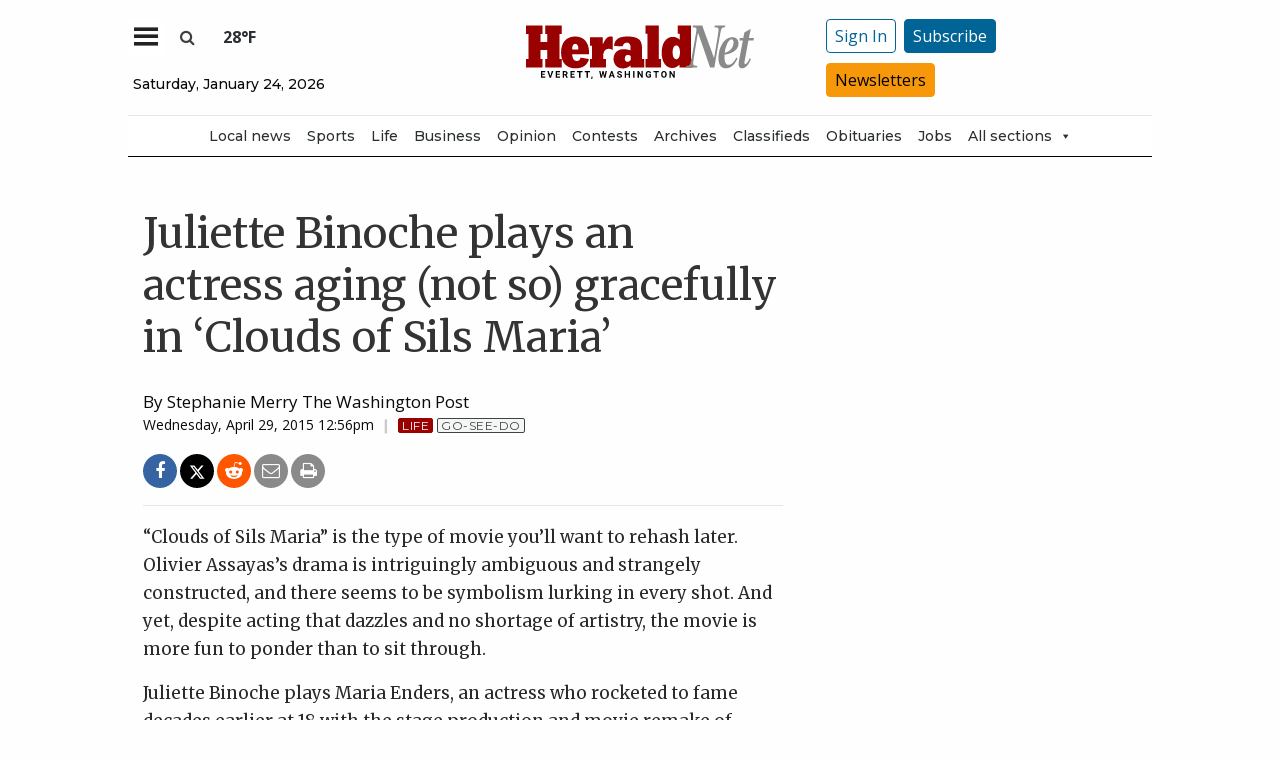

--- FILE ---
content_type: text/html; charset=UTF-8
request_url: https://www.heraldnet.com/life/juliette-binoche-plays-an-actress-aging-not-so-gracefully-in-clouds-of-sils-maria/
body_size: 62887
content:
<!doctype html>
<html class="no-js" lang="en-US" prefix="og: http://ogp.me/ns# fb: http://ogp.me/ns/fb#" >
	<head>
		<meta charset="UTF-8" />
		<meta name="viewport" content="width=device-width, initial-scale=1.0" />
		<meta name="gpsid" content="3042803" />
		<link rel="icon" href="https://www.heraldnet.com/wp-content/themes/SoundPress/assets/images/icons/favicon.ico" type="image/x-icon">
		<link rel="apple-touch-icon" sizes="144x144" href="https://www.heraldnet.com/wp-content/themes/SoundPress/assets/images/icons/apple-touch-icon-144x144.png">
		<link rel="apple-touch-icon" sizes="114x114" href="https://www.heraldnet.com/wp-content/themes/SoundPress/assets/images/icons/apple-touch-icon-114x114.png">
		<link rel="apple-touch-icon" sizes="72x72" href="https://www.heraldnet.com/wp-content/themes/SoundPress/assets/images/icons/apple-touch-icon-72x72.png">
		<link rel="apple-touch-icon" href="https://www.heraldnet.com/wp-content/themes/SoundPress/assets/images/icons/apple-touch-icon.png">
		<title>Juliette Binoche plays an actress aging (not so) gracefully in &#8216;Clouds of Sils Maria&#8217; | HeraldNet.com</title>
<meta name='robots' content='max-image-preview:large' />
	<style>img:is([sizes="auto" i], [sizes^="auto," i]) { contain-intrinsic-size: 3000px 1500px }</style>
	<!--
<PageMap>
	<DataObject type="thumbnail" />
</PageMap>
-->
<!-- This site is optimized with the Yoast SEO Premium plugin v6.2 - https://yoa.st/1yg?utm_content=6.2 -->
<meta name="description" content="“Clouds of Sils Maria” is the type of movie you&rsquo;ll want to rehash later. Olivier Assayas&rsquo;s drama is intriguingly ambiguous and strangely constructed, and there seems to be symbolism lurking in every shot. And yet, despite acting that dazzles and no shortage of artistry, the movie is more fun to ponder than to sit through."/>
<meta name="news_keywords" content="go-see-do, headlines" />
<meta name="original-source" content="https://www.heraldnet.com/life/juliette-binoche-plays-an-actress-aging-not-so-gracefully-in-clouds-of-sils-maria/" />
<meta property="og:locale" content="en_US" />
<meta property="og:type" content="article" />
<meta property="og:title" content="Juliette Binoche plays an actress aging (not so) gracefully in &#8216;Clouds of Sils Maria&#8217; | HeraldNet.com" />
<meta property="og:description" content="“Clouds of Sils Maria” is the type of movie you&rsquo;ll want to rehash later. Olivier Assayas&rsquo;s drama is intriguingly ambiguous and strangely constructed, and there seems to be symbolism lurking in every shot. And yet, despite acting that dazzles and no shortage of artistry, the movie is more fun to ponder than to sit through." />
<meta property="og:site_name" content="HeraldNet.com" />
<meta property="article:publisher" content="https://www.facebook.com/HeraldNet" />
<meta property="article:tag" content="Go-See-Do" />
<meta property="article:section" content="Life" />
<meta property="article:published_time" content="2015-04-29T12:56:00-07:00" />
<meta property="fb:app_id" content="1458930781088413" />
<meta property="og:image" content="http://www.heraldnet.com/wp-content/uploads/2017/04/heraldnet_logo.png" />
<meta name="twitter:card" content="summary_large_image" />
<meta name="twitter:description" content="“Clouds of Sils Maria” is the type of movie you&rsquo;ll want to rehash later. Olivier Assayas&rsquo;s drama is intriguingly ambiguous and strangely constructed, and there seems to be symbolism lurking in every shot. And yet, despite acting that dazzles and no shortage of artistry, the movie is more fun to ponder than to sit through." />
<meta name="twitter:title" content="Juliette Binoche plays an actress aging (not so) gracefully in &#8216;Clouds of Sils Maria&#8217; | HeraldNet.com" />
<meta name="twitter:site" content="@everettherald" />
<meta name="twitter:image" content="http://www.heraldnet.com/wp-content/uploads/2017/04/heraldnet_logo.png" />
<meta name="twitter:creator" content="@everettherald" />
<script type='application/ld+json'>{"@context":"http:\/\/schema.org","@type":"WebSite","@id":"#website","url":"https:\/\/www.heraldnet.com\/","name":"HeraldNet.com","alternateName":"Everett Herald","potentialAction":{"@type":"SearchAction","target":"https:\/\/www.heraldnet.com\/?s={search_term_string}","query-input":"required name=search_term_string"}}</script>
<script type='application/ld+json'>{"@context":"http:\/\/schema.org","@type":"Organization","url":"https:\/\/www.heraldnet.com\/life\/juliette-binoche-plays-an-actress-aging-not-so-gracefully-in-clouds-of-sils-maria\/","sameAs":["https:\/\/www.facebook.com\/HeraldNet","https:\/\/www.instagram.com\/everettherald\/","http:\/\/www.youtube.com\/heraldnet","http:\/\/pinterest.com\/everettherald\/","https:\/\/twitter.com\/everettherald"],"@id":"#organization","name":"Everett Herald","logo":"http:\/\/www.heraldnet.com\/wp-content\/uploads\/2017\/04\/heraldnet_logo.png"}</script>
<!-- / Yoast SEO Premium plugin. -->

<link rel='dns-prefetch' href='//ajax.googleapis.com' />
<link rel='dns-prefetch' href='//everett-tpweb.newsengin.com' />
<link rel='stylesheet' id='marketplace_section_styles-css' href='https://www.heraldnet.com/wp-content/plugins/marketplace-shortcode-block/css/marketplace.css?ver=1.1' type='text/css' media='all' />
<link rel='stylesheet' id='weather_bug_styles-css' href='https://www.heraldnet.com/wp-content/plugins/weather-bug/css/weather-bug.css?ver=6.8.3' type='text/css' media='all' />
<link rel='stylesheet' id='my-plugin-styles-css' href='https://www.heraldnet.com/wp-content/plugins/wp-icon-menu/dist/css/styles.min.css?ver=6.8.3' type='text/css' media='all' />
<link rel='stylesheet' id='newzware-paywall-jquery-css' href='https://www.heraldnet.com/wp-content/plugins/soundpress-paywall-newzware/css/jquery.ui.all.css?ver=1.0' type='text/css' media='' />
<link rel='stylesheet' id='newzware-paywall-epass-css' href='https://www.heraldnet.com/wp-content/plugins/soundpress-paywall-newzware/css/epass-css.css?ver=1.1' type='text/css' media='' />
<link rel='stylesheet' id='wp-block-library-css' href='https://www.heraldnet.com/wp-includes/css/dist/block-library/style.min.css?ver=6.8.3' type='text/css' media='all' />
<style id='classic-theme-styles-inline-css' type='text/css'>
/*! This file is auto-generated */
.wp-block-button__link{color:#fff;background-color:#32373c;border-radius:9999px;box-shadow:none;text-decoration:none;padding:calc(.667em + 2px) calc(1.333em + 2px);font-size:1.125em}.wp-block-file__button{background:#32373c;color:#fff;text-decoration:none}
</style>
<style id='global-styles-inline-css' type='text/css'>
:root{--wp--preset--aspect-ratio--square: 1;--wp--preset--aspect-ratio--4-3: 4/3;--wp--preset--aspect-ratio--3-4: 3/4;--wp--preset--aspect-ratio--3-2: 3/2;--wp--preset--aspect-ratio--2-3: 2/3;--wp--preset--aspect-ratio--16-9: 16/9;--wp--preset--aspect-ratio--9-16: 9/16;--wp--preset--color--black: #000000;--wp--preset--color--cyan-bluish-gray: #abb8c3;--wp--preset--color--white: #ffffff;--wp--preset--color--pale-pink: #f78da7;--wp--preset--color--vivid-red: #cf2e2e;--wp--preset--color--luminous-vivid-orange: #ff6900;--wp--preset--color--luminous-vivid-amber: #fcb900;--wp--preset--color--light-green-cyan: #7bdcb5;--wp--preset--color--vivid-green-cyan: #00d084;--wp--preset--color--pale-cyan-blue: #8ed1fc;--wp--preset--color--vivid-cyan-blue: #0693e3;--wp--preset--color--vivid-purple: #9b51e0;--wp--preset--gradient--vivid-cyan-blue-to-vivid-purple: linear-gradient(135deg,rgba(6,147,227,1) 0%,rgb(155,81,224) 100%);--wp--preset--gradient--light-green-cyan-to-vivid-green-cyan: linear-gradient(135deg,rgb(122,220,180) 0%,rgb(0,208,130) 100%);--wp--preset--gradient--luminous-vivid-amber-to-luminous-vivid-orange: linear-gradient(135deg,rgba(252,185,0,1) 0%,rgba(255,105,0,1) 100%);--wp--preset--gradient--luminous-vivid-orange-to-vivid-red: linear-gradient(135deg,rgba(255,105,0,1) 0%,rgb(207,46,46) 100%);--wp--preset--gradient--very-light-gray-to-cyan-bluish-gray: linear-gradient(135deg,rgb(238,238,238) 0%,rgb(169,184,195) 100%);--wp--preset--gradient--cool-to-warm-spectrum: linear-gradient(135deg,rgb(74,234,220) 0%,rgb(151,120,209) 20%,rgb(207,42,186) 40%,rgb(238,44,130) 60%,rgb(251,105,98) 80%,rgb(254,248,76) 100%);--wp--preset--gradient--blush-light-purple: linear-gradient(135deg,rgb(255,206,236) 0%,rgb(152,150,240) 100%);--wp--preset--gradient--blush-bordeaux: linear-gradient(135deg,rgb(254,205,165) 0%,rgb(254,45,45) 50%,rgb(107,0,62) 100%);--wp--preset--gradient--luminous-dusk: linear-gradient(135deg,rgb(255,203,112) 0%,rgb(199,81,192) 50%,rgb(65,88,208) 100%);--wp--preset--gradient--pale-ocean: linear-gradient(135deg,rgb(255,245,203) 0%,rgb(182,227,212) 50%,rgb(51,167,181) 100%);--wp--preset--gradient--electric-grass: linear-gradient(135deg,rgb(202,248,128) 0%,rgb(113,206,126) 100%);--wp--preset--gradient--midnight: linear-gradient(135deg,rgb(2,3,129) 0%,rgb(40,116,252) 100%);--wp--preset--font-size--small: 13px;--wp--preset--font-size--medium: 20px;--wp--preset--font-size--large: 36px;--wp--preset--font-size--x-large: 42px;--wp--preset--spacing--20: 0.44rem;--wp--preset--spacing--30: 0.67rem;--wp--preset--spacing--40: 1rem;--wp--preset--spacing--50: 1.5rem;--wp--preset--spacing--60: 2.25rem;--wp--preset--spacing--70: 3.38rem;--wp--preset--spacing--80: 5.06rem;--wp--preset--shadow--natural: 6px 6px 9px rgba(0, 0, 0, 0.2);--wp--preset--shadow--deep: 12px 12px 50px rgba(0, 0, 0, 0.4);--wp--preset--shadow--sharp: 6px 6px 0px rgba(0, 0, 0, 0.2);--wp--preset--shadow--outlined: 6px 6px 0px -3px rgba(255, 255, 255, 1), 6px 6px rgba(0, 0, 0, 1);--wp--preset--shadow--crisp: 6px 6px 0px rgba(0, 0, 0, 1);}:where(.is-layout-flex){gap: 0.5em;}:where(.is-layout-grid){gap: 0.5em;}body .is-layout-flex{display: flex;}.is-layout-flex{flex-wrap: wrap;align-items: center;}.is-layout-flex > :is(*, div){margin: 0;}body .is-layout-grid{display: grid;}.is-layout-grid > :is(*, div){margin: 0;}:where(.wp-block-columns.is-layout-flex){gap: 2em;}:where(.wp-block-columns.is-layout-grid){gap: 2em;}:where(.wp-block-post-template.is-layout-flex){gap: 1.25em;}:where(.wp-block-post-template.is-layout-grid){gap: 1.25em;}.has-black-color{color: var(--wp--preset--color--black) !important;}.has-cyan-bluish-gray-color{color: var(--wp--preset--color--cyan-bluish-gray) !important;}.has-white-color{color: var(--wp--preset--color--white) !important;}.has-pale-pink-color{color: var(--wp--preset--color--pale-pink) !important;}.has-vivid-red-color{color: var(--wp--preset--color--vivid-red) !important;}.has-luminous-vivid-orange-color{color: var(--wp--preset--color--luminous-vivid-orange) !important;}.has-luminous-vivid-amber-color{color: var(--wp--preset--color--luminous-vivid-amber) !important;}.has-light-green-cyan-color{color: var(--wp--preset--color--light-green-cyan) !important;}.has-vivid-green-cyan-color{color: var(--wp--preset--color--vivid-green-cyan) !important;}.has-pale-cyan-blue-color{color: var(--wp--preset--color--pale-cyan-blue) !important;}.has-vivid-cyan-blue-color{color: var(--wp--preset--color--vivid-cyan-blue) !important;}.has-vivid-purple-color{color: var(--wp--preset--color--vivid-purple) !important;}.has-black-background-color{background-color: var(--wp--preset--color--black) !important;}.has-cyan-bluish-gray-background-color{background-color: var(--wp--preset--color--cyan-bluish-gray) !important;}.has-white-background-color{background-color: var(--wp--preset--color--white) !important;}.has-pale-pink-background-color{background-color: var(--wp--preset--color--pale-pink) !important;}.has-vivid-red-background-color{background-color: var(--wp--preset--color--vivid-red) !important;}.has-luminous-vivid-orange-background-color{background-color: var(--wp--preset--color--luminous-vivid-orange) !important;}.has-luminous-vivid-amber-background-color{background-color: var(--wp--preset--color--luminous-vivid-amber) !important;}.has-light-green-cyan-background-color{background-color: var(--wp--preset--color--light-green-cyan) !important;}.has-vivid-green-cyan-background-color{background-color: var(--wp--preset--color--vivid-green-cyan) !important;}.has-pale-cyan-blue-background-color{background-color: var(--wp--preset--color--pale-cyan-blue) !important;}.has-vivid-cyan-blue-background-color{background-color: var(--wp--preset--color--vivid-cyan-blue) !important;}.has-vivid-purple-background-color{background-color: var(--wp--preset--color--vivid-purple) !important;}.has-black-border-color{border-color: var(--wp--preset--color--black) !important;}.has-cyan-bluish-gray-border-color{border-color: var(--wp--preset--color--cyan-bluish-gray) !important;}.has-white-border-color{border-color: var(--wp--preset--color--white) !important;}.has-pale-pink-border-color{border-color: var(--wp--preset--color--pale-pink) !important;}.has-vivid-red-border-color{border-color: var(--wp--preset--color--vivid-red) !important;}.has-luminous-vivid-orange-border-color{border-color: var(--wp--preset--color--luminous-vivid-orange) !important;}.has-luminous-vivid-amber-border-color{border-color: var(--wp--preset--color--luminous-vivid-amber) !important;}.has-light-green-cyan-border-color{border-color: var(--wp--preset--color--light-green-cyan) !important;}.has-vivid-green-cyan-border-color{border-color: var(--wp--preset--color--vivid-green-cyan) !important;}.has-pale-cyan-blue-border-color{border-color: var(--wp--preset--color--pale-cyan-blue) !important;}.has-vivid-cyan-blue-border-color{border-color: var(--wp--preset--color--vivid-cyan-blue) !important;}.has-vivid-purple-border-color{border-color: var(--wp--preset--color--vivid-purple) !important;}.has-vivid-cyan-blue-to-vivid-purple-gradient-background{background: var(--wp--preset--gradient--vivid-cyan-blue-to-vivid-purple) !important;}.has-light-green-cyan-to-vivid-green-cyan-gradient-background{background: var(--wp--preset--gradient--light-green-cyan-to-vivid-green-cyan) !important;}.has-luminous-vivid-amber-to-luminous-vivid-orange-gradient-background{background: var(--wp--preset--gradient--luminous-vivid-amber-to-luminous-vivid-orange) !important;}.has-luminous-vivid-orange-to-vivid-red-gradient-background{background: var(--wp--preset--gradient--luminous-vivid-orange-to-vivid-red) !important;}.has-very-light-gray-to-cyan-bluish-gray-gradient-background{background: var(--wp--preset--gradient--very-light-gray-to-cyan-bluish-gray) !important;}.has-cool-to-warm-spectrum-gradient-background{background: var(--wp--preset--gradient--cool-to-warm-spectrum) !important;}.has-blush-light-purple-gradient-background{background: var(--wp--preset--gradient--blush-light-purple) !important;}.has-blush-bordeaux-gradient-background{background: var(--wp--preset--gradient--blush-bordeaux) !important;}.has-luminous-dusk-gradient-background{background: var(--wp--preset--gradient--luminous-dusk) !important;}.has-pale-ocean-gradient-background{background: var(--wp--preset--gradient--pale-ocean) !important;}.has-electric-grass-gradient-background{background: var(--wp--preset--gradient--electric-grass) !important;}.has-midnight-gradient-background{background: var(--wp--preset--gradient--midnight) !important;}.has-small-font-size{font-size: var(--wp--preset--font-size--small) !important;}.has-medium-font-size{font-size: var(--wp--preset--font-size--medium) !important;}.has-large-font-size{font-size: var(--wp--preset--font-size--large) !important;}.has-x-large-font-size{font-size: var(--wp--preset--font-size--x-large) !important;}
:where(.wp-block-post-template.is-layout-flex){gap: 1.25em;}:where(.wp-block-post-template.is-layout-grid){gap: 1.25em;}
:where(.wp-block-columns.is-layout-flex){gap: 2em;}:where(.wp-block-columns.is-layout-grid){gap: 2em;}
:root :where(.wp-block-pullquote){font-size: 1.5em;line-height: 1.6;}
</style>
<link rel='stylesheet' id='wpba_front_end_styles-css' href='https://www.heraldnet.com/wp-content/plugins/wp-better-attachments/assets/css/wpba-frontend.css?ver=1.3.11' type='text/css' media='all' />
<link rel='stylesheet' id='cff-css' href='https://www.heraldnet.com/wp-content/plugins/custom-facebook-feed-pro/assets/css/cff-style.min.css?ver=4.6.1' type='text/css' media='all' />
<link rel='stylesheet' id='megamenu-css' href='https://www.heraldnet.com/wp-content/uploads/maxmegamenu/style.css?ver=60cb6d' type='text/css' media='all' />
<link rel='stylesheet' id='dashicons-css' href='https://www.heraldnet.com/wp-includes/css/dashicons.min.css?ver=6.8.3' type='text/css' media='all' />
<link rel='stylesheet' id='main-stylesheet-css' href='https://www.heraldnet.com/wp-content/themes/SoundPress/assets/stylesheets/foundation.css?ver=2.9.16' type='text/css' media='all' />
<link rel='stylesheet' id='site-enhancments-css' href='https://www.heraldnet.com/wp-content/themes/SoundPress/assets/stylesheets/site-enhancements.css?ver=1.0.24' type='text/css' media='all' />
<link rel='stylesheet' id='scoreboard-slick-css-css' href='https://www.heraldnet.com/wp-content/themes/SoundPress/assets/css/teamplayer/slick/slick.css?ver=1.0' type='text/css' media='' />
<link rel='stylesheet' id='scoreboard-slick-theme-css' href='https://www.heraldnet.com/wp-content/themes/SoundPress/assets/css/teamplayer/slick/slick-theme.css?ver=1.0' type='text/css' media='' />
<link rel='stylesheet' id='scoreboard-teamplayer-theme-css' href='https://www.heraldnet.com/wp-content/themes/SoundPress/assets/css/teamplayer/teamplayer-theme.css?ver=1.0' type='text/css' media='' />
<script type="text/javascript" src="//ajax.googleapis.com/ajax/libs/jquery/2.1.0/jquery.min.js?ver=2.1.0" id="jquery-js"></script>
<script type="text/javascript" id="newzware-paywall-config-js-extra">
/* <![CDATA[ */
var php_vars = {"publication":"HeraldNet","website":"https:\/\/www.heraldnet.com","site":"sound","edition":"HER","meter":"0","imgBestValue":"\/wp-content\/themes\/SoundPress\/assets\/images\/subscriber\/PrintOnline.jpg","imgBestCollage":"\/wp-content\/themes\/SoundPress\/assets\/images\/subscriber\/Online.png","imgBestRegister":"\/wp-content\/themes\/SoundPress\/assets\/images\/subscriber\/Button_Register_140.png"};
/* ]]> */
</script>
<script type="text/javascript" src="https://www.heraldnet.com/wp-content/plugins/soundpress-paywall-newzware/javascript/config.js?ver=4.2" id="newzware-paywall-config-js"></script>
<script type="text/javascript" src="https://www.heraldnet.com/wp-content/plugins/soundpress-paywall-newzware/javascript/site-min.js?ver=1.0" id="newzware-paywall-site-js"></script>
<script type="text/javascript" src="https://www.heraldnet.com/wp-content/plugins/soundpress-paywall-newzware/javascript/jquery-1.7.2.js?ver=1.0" id="newzware-paywall-jquery-js"></script>
<script type="text/javascript" src="https://www.heraldnet.com/wp-content/plugins/soundpress-paywall-newzware/javascript/jquery.ui.core.min.js?ver=1.0" id="newzware-paywall-jquery-core-js"></script>
<script type="text/javascript" src="https://www.heraldnet.com/wp-content/plugins/soundpress-paywall-newzware/javascript/jquery-ui.min.js?ver=1.0" id="newzware-paywall-jquery-min-js"></script>
<script type="text/javascript" src="https://www.heraldnet.com/wp-content/plugins/soundpress-paywall-newzware/javascript/nwJQuery.js?ver=1.0" id="newzware-paywall-noConflict-js"></script>
<script type="text/javascript" src="https://www.heraldnet.com/wp-content/plugins/soundpress-paywall-newzware/javascript/e-pass-min.js?ver=1.0" id="newzware-paywall-epass-min-js"></script>

<script type="text/javascript" src="https://www.heraldnet.com/wp-content/plugins/soundpress-header-bidding-amzn/js/hb-amzn-uam.js" id="header-bidding-amzn-js"></script>
<script type="text/javascript" src="https://www.heraldnet.com/wp-content/themes/SoundPress/assets/javascript/teamplayer/slick.js?ver=1.0" id="scoreboard-slick-javascript-js"></script>
<script type="text/javascript" src="https://everett-tpweb.newsengin.com/tpweb/web/js/header.js?ver=1.0" id="scoreboard-teamplayer-javascript-external-js"></script>
<script type="text/javascript" src="https://www.heraldnet.com/wp-content/themes/SoundPress/assets/javascript/teamplayer/teamplayer-local.js?ver=1.0" id="scoreboard-teamplayer-javascript-local-js"></script>
<script type="text/javascript" src="//ajax.googleapis.com/ajax/libs/webfont/1.6.16/webfont.js?ver=6.8.3" id="load-wf-js"></script>
<script type="text/javascript" src="https://www.heraldnet.com/wp-content/themes/SoundPress/assets/javascript/webfontloader.js?ver=1.0.0" id="load-fonts-js"></script>
<script type="text/javascript" src="https://www.heraldnet.com/wp-content/themes/SoundPress/assets/javascript/opencomments.js?ver=1.0.0" id="open-comments-js"></script>
<script defer type="text/javascript" src="https://www.heraldnet.com/wp-content/plugins/marketplace-shortcode-block/js/marketplace.js?ver=1.4" id="marketplace_section_script-defer-js"></script>
<link rel="https://api.w.org/" href="https://www.heraldnet.com/wp-json/" /><link rel="alternate" title="JSON" type="application/json" href="https://www.heraldnet.com/wp-json/wp/v2/posts/55672" /><link rel="alternate" title="oEmbed (JSON)" type="application/json+oembed" href="https://www.heraldnet.com/wp-json/oembed/1.0/embed?url=https%3A%2F%2Fwww.heraldnet.com%2Flife%2Fjuliette-binoche-plays-an-actress-aging-not-so-gracefully-in-clouds-of-sils-maria%2F" />
<link rel="alternate" title="oEmbed (XML)" type="text/xml+oembed" href="https://www.heraldnet.com/wp-json/oembed/1.0/embed?url=https%3A%2F%2Fwww.heraldnet.com%2Flife%2Fjuliette-binoche-plays-an-actress-aging-not-so-gracefully-in-clouds-of-sils-maria%2F&#038;format=xml" />
<!-- Custom Facebook Feed JS vars -->
<script type="text/javascript">
var cffsiteurl = "https://www.heraldnet.com/wp-content/plugins";
var cffajaxurl = "https://www.heraldnet.com/wp-admin/admin-ajax.php";


var cfflinkhashtags = "false";
</script>
<!-- testing newzware-->

<style>
.nwstartoverlay { position: absolute; width: 100%; height: 50%; top: 10%; text-align: center; z-index: 2147483646}
</style>

<script id='newzwareNSconfig' src='https://everettweb.newzware.com/ss70v2/sound/custom/nwstartconfig_HER.js'></script>

<!-- Font Awesome -->
<script src="https://kit.fontawesome.com/356ae4a7a4.js" crossorigin="anonymous"></script>

<!-- Google Tag Manager -->
<script>(function(w,d,s,l,i){w[l]=w[l]||[];w[l].push({'gtm.start':
new Date().getTime(),event:'gtm.js'});var f=d.getElementsByTagName(s)[0],
j=d.createElement(s),dl=l!='dataLayer'?'&l='+l:'';j.async=true;j.src=
'https://www.googletagmanager.com/gtm.js?id='+i+dl;f.parentNode.insertBefore(j,f);
})(window,document,'script','dataLayer','GTM-NDKHNZ4');
	
(function(w,d,s,l,i){w[l]=w[l]||[];w[l].push({'gtm.start':
new Date().getTime(),event:'gtm.js'});var f=d.getElementsByTagName(s)[0],
j=d.createElement(s),dl=l!='dataLayer'?'&l='+l:'';j.async=true;j.src=
'https://www.googletagmanager.com/gtm.js?id='+i+dl;f.parentNode.insertBefore(j,f);
})(window,document,'script','dataLayer','GTM-NBNW4C');

(function(w,d,s,l,i){w[l]=w[l]||[];w[l].push({'gtm.start':
new Date().getTime(),event:'gtm.js'});var f=d.getElementsByTagName(s)[0],
j=d.createElement(s),dl=l!='dataLayer'?'&l='+l:'';j.async=true;j.src=
'https://www.googletagmanager.com/gtm.js?id='+i+dl;f.parentNode.insertBefore(j,f);
})(window,document,'script','dataLayer','GTM-TWBBMFL');
</script>
<!-- End Google Tag Manager -->

<!-- Newzware google sign in -->
<meta name='google-signin-client_id' content='691103424215-h4tcr8683vq6qoee8ekignrn2atrs1mm.apps.googleusercontent.com'>

<meta property="fb:pages" content="192189680463" />
<script src="https://w094.heraldnet.com/script.js"></script>

<!--Outbrain Script -->
<!--<script type="text/javascript" async="async" src="//widgets.outbrain.com/outbrain.js"></script>-->

<!-- JW Player -->
<script src="https://cdn.jwplayer.com/libraries/NOZVn4NA.js"></script>

<!-- //Connect Container: deals_beacon-->
<script src="//get.s-onetag.com/56ebce8b-a783-45fc-a4b6-d0a00c8687f0/tag.min.js" async defer></script>

<!-- Next Millenium -->
<!-- AC load NM only if not logged in -->
<script>
window.onload = function () { 
var profile=blueConicClient.profile.getProfile();
var profile=blueConicClient.profile.getProfile();
profile.loadValues();
var status=profile.getValues("_bc_dev_logged_in_edh");
if (!status.includes("true")){
   var d = document;
            h = d.getElementsByTagName('head')[0];
            s = d.createElement('script');
    s.type = 'text/javascript';
    s.async = true;
    s.src = 'https://powerad.ai/script.js';
    h.appendChild(s);
}
};
</script>

<!-- Mather listener -->
<script type="text/javascript">
// Sound Publishing / All Markets
// Place this tagging anywhere on your page or install with Google Tag Manager
(function(cid,mkt,config,domain) {
  var ml = document.createElement('script');
  var s = document.getElementsByTagName('script')[0] || document.head;
  var cb;

  try {
    if (!(cb = localStorage._matherVer)) {
      throw false;
    }
  } catch (e) {
    cb = Math.round(new Date() / 1.0368e9);
  }

  ml.type = 'text/javascript'; ml.async = true; ml.defer = true; ml.id = '_mljs';
  ml.src = ('https:' == window.location.protocol ? 'https' : 'http') + '://' + (domain || 'js.matheranalytics.com/s') + '/' + cid + '/' + mkt + '/' + (config ? config + '/' : '') + 'ml.js?cb=' + cb;
  s.parentNode.insertBefore(ml, s);
})('ma13246','715673500','');
</script>
<!--End Mather Listener -->

<script type='text/javascript'>
$(window).on("resize orientationchange", function() {
	Foundation.reInit($('[data-equalizer]'));
});
</script>

<script type='text/javascript'>
$(document).ready(function() {
  $('#searchModal').on('open.zf.reveal', function() {
    $('#searchModal').find("input:visible").first().focus();
  });
});
</script>

<script type='text/javascript'>
//If an ad iframe does not load, hide div. Horizontal divs have extra markup that DFP collapse divs doesn't hide
jQuery( document ).ready(function() {
   if ( jQuery( ".horizontal iframe" ).length ==0 ) {
     jQuery('.gpt-ad').hide();
   } 
});
</script>

<script type='text/javascript'>
$(document).ready(function(){
	if ( $( ".home" ).length ) {
		$(".affinity-menu ul li").delay(1000).animate({"opacity": "1"}, 200);
	} else {
		$( ".affinity-menu ul li" ).addClass( "enabled" );
	}
});
</script>

<!-- Don't delete for now.
<script type='text/javascript'>
function thirty_pc() {
    var height = $(window).height();
    var thirtypc = (60 * height) / 100;
    thirtypc = parseInt(thirtypc) + 'px';
    $("ul.dropdown.menu.submenu.is-dropdown-submenu.first-sub.vertical").first().css({'max-height':thirtypc});
}
$(document).ready(function() {
    thirty_pc();
    $(window).bind('resize', thirty_pc);
});
</script>
-->

<!-- AM: Not sure what these are used for -->
<script type='text/javascript'>var _sf_startpt=(new Date()).getTime()</script>

<script type='text/javascript'>
// Add Foundation classes to entry-content tables to enable special features.
jQuery(document).ready(function() {
  $('.entry-content table, .entry-content p table').addClass('hover');
});
</script>


<style>

/*by kelsey */
.tpSearchBoxOpt {font-size:medium !important;}

</style>

<!-- Google Tag Manager -->
<!-- <script>(function(w,d,s,l,i){w[l]=w[l]||[];w[l].push({'gtm.start':
new Date().getTime(),event:'gtm.js'});var f=d.getElementsByTagName(s)[0],
j=d.createElement(s),dl=l!='dataLayer'?'&l='+l:'';j.async=true;j.src=
'https://www.googletagmanager.com/gtm.js?id='+i+dl;f.parentNode.insertBefore(j,f);
})(window,document,'script','dataLayer','GTM-TWBBMFL');</script> -->
<!-- End Google Tag Manager -->

<!-- Google Tag Manager -->
<!-- <script>(function(w,d,s,l,i){w[l]=w[l]||[];w[l].push({'gtm.start':
new Date().getTime(),event:'gtm.js'});var f=d.getElementsByTagName(s)[0],
j=d.createElement(s),dl=l!='dataLayer'?'&l='+l:'';j.async=true;j.src=
'https://www.googletagmanager.com/gtm.js?id='+i+dl;f.parentNode.insertBefore(j,f);
})(window,document,'script','dataLayer','GTM-NBNW4C');</script> -->
<!-- End Google Tag Manager -->

<!--Automatad Script for testing 10-21-2019-->
<!-- <script type="text/javascript" src="https://go.automatad.com/geo/FtSDHt/afihbs.js" async></script> -->



<!-- Facebook Pixel Code -->
<script>
  !function(f,b,e,v,n,t,s)
  {if(f.fbq)return;n=f.fbq=function(){n.callMethod?
  n.callMethod.apply(n,arguments):n.queue.push(arguments)};
  if(!f._fbq)f._fbq=n;n.push=n;n.loaded=!0;n.version='2.0';
  n.queue=[];t=b.createElement(e);t.async=!0;
  t.src=v;s=b.getElementsByTagName(e)[0];
  s.parentNode.insertBefore(t,s)}(window, document,'script',
  'https://connect.facebook.net/en_US/fbevents.js');
  fbq('init', '869459273124027',{
  			fn: SearchFirstName,    
  			ln: SearchLastName,      
  			...
  		},
		{
	  		external_id: login_id,
	  		...
  		}
	);
  fbq('track', 'PageView');
</script>
<noscript><img alt="" height="1" width="1" style="display:none"
  src="https://www.facebook.com/tr?id=869459273124027&ev=PageView&noscript=1"
/></noscript>
<!-- End Facebook Pixel Code -->

<!-- Start Marfeel Code -->
<script type="text/javascript">
!function(){"use strict";function e(e){var t=!(arguments.length>1&&void 0!==arguments[1])||arguments[1],c=document.createElement("script");c.src=e,t?c.type="module":(c.async=!0,c.type="text/javascript",c.setAttribute("nomodule",""));var n=document.getElementsByTagName("script")[0];n.parentNode.insertBefore(c,n)}!function(t,c){!function(t,c,n){var a,o,r;n.accountId=c,null!==(a=t.marfeel)&&void 0!==a||(t.marfeel={}),null!==(o=(r=t.marfeel).cmd)&&void 0!==o||(r.cmd=[]),t.marfeel.config=n;var i="https://sdk.mrf.io/statics";e("".concat(i,"/marfeel-sdk.js?id=").concat(c),!0),e("".concat(i,"/marfeel-sdk.es5.js?id=").concat(c),!1)}(t,c,arguments.length>2&&void 0!==arguments[2]?arguments[2]:{})}(window,7739,{} /* Config */)}();
</script>
<!-- End Marfeel Code --><style type='text/css'>#slidebox {background-image:url('/wp-content/themes/SoundPress/assets/images/subscriber/Mountains_300x150.jpg')</style><script type="text/javascript">
		if (screen.width < 640) {
			nwLogoutID = "nwmobilelogoutdiv";
			nwLogoutText = "Sign Out";
		}            var sp_userVar = newzware_getCookie(nwUserCk);
            var sp_userLgVar = newzware_getCookie(nwUserLgCk);
            if (sp_userVar != null && sp_userVar != "" && sp_userLgVar != null && sp_userLgVar != "") {
                nwNoActionOnInit = false;

            } else {
                nwNoActionOnInit = true;
            }
            newzware_epassInit();</script><!-- SEO meta tags powered by SmartCrawl https://wpmudev.com/project/smartcrawl-wordpress-seo/ -->
<!-- /SEO -->
      <meta name="onesignal" content="wordpress-plugin"/>
            <script>

      window.OneSignal = window.OneSignal || [];

      OneSignal.push( function() {
        OneSignal.SERVICE_WORKER_UPDATER_PATH = 'OneSignalSDKUpdaterWorker.js';
                      OneSignal.SERVICE_WORKER_PATH = 'OneSignalSDKWorker.js';
                      OneSignal.SERVICE_WORKER_PARAM = { scope: '/wp-content/plugins/onesignal-free-web-push-notifications/sdk_files/push/onesignal/' };
        OneSignal.setDefaultNotificationUrl("https://www.heraldnet.com");
        var oneSignal_options = {};
        window._oneSignalInitOptions = oneSignal_options;

        oneSignal_options['wordpress'] = true;
oneSignal_options['appId'] = '49bab74a-3b7f-4165-bc9f-a01ae8e8d360';
oneSignal_options['allowLocalhostAsSecureOrigin'] = true;
oneSignal_options['welcomeNotification'] = { };
oneSignal_options['welcomeNotification']['title'] = "HeraldNet";
oneSignal_options['welcomeNotification']['message'] = "Push Notifications Enabled";
oneSignal_options['path'] = "https://www.heraldnet.com/wp-content/plugins/onesignal-free-web-push-notifications/sdk_files/";
oneSignal_options['persistNotification'] = true;
oneSignal_options['promptOptions'] = { };
oneSignal_options['promptOptions']['actionMessage'] = "We'd like to send you push notifications. You can unsubscribe at any time.";
          /* OneSignal: Using custom SDK initialization. */
                });

      function documentInitOneSignal() {
        var oneSignal_elements = document.getElementsByClassName("OneSignal-prompt");

        var oneSignalLinkClickHandler = function(event) { OneSignal.push(['registerForPushNotifications']); event.preventDefault(); };        for(var i = 0; i < oneSignal_elements.length; i++)
          oneSignal_elements[i].addEventListener('click', oneSignalLinkClickHandler, false);
      }

      if (document.readyState === 'complete') {
           documentInitOneSignal();
      }
      else {
           window.addEventListener("load", function(event){
               documentInitOneSignal();
          });
      }
    </script>
		<style type="text/css" id="wp-custom-css">
			img[alt="newsroom"]{border:none !important}

#nwmobilelogoutdiv a {
	color: #fff;
}

#mega-menu-wrap-top-bar-r .mega-menu-toggle .mega-toggle-block-1::before,
#mega-menu-wrap-mobile-nav .mega-menu-toggle .mega-toggle-block-1::before {
		margin: 0;
	}

/*#mega-menu-wrap-mobile-nav .mega-menu-toggle .mega-toggle-block-1::before {
		color: #fff;
	}*/

#mega-menu-wrap-mobile-nav .mega-menu-toggle {
	background: transparent;
}

/* #mega-menu-wrap-main-nav #mega-menu-main-nav > li.site-enhancement > a.mega-menu-link
{
  color: #75757C;
} */

article.main-content .gpt-ad {
	height: auto !important;
}

[class*="s2nPlayer"] {
	height: initial;
}

.pds-answer-group .pds-radiobutton {
	border-width: 2px !important;
	width: 13px !important;
	height: 13px !important;
}

.pds-answer-group .pds-radiobutton:checked {
	background-color: #990000 !important;
}

.gs-result img.gs-image {
	width: 100%;
}

.gsc-control-cse .gsc-table-result {
	min-height: 120px;
}

.wp-dark-mode-active #mega-menu-wrap-top-bar-r .mega-menu-toggle .mega-toggle-block-1::before,
.wp-dark-mode-active #mega-menu-wrap-mobile-nav .mega-menu-toggle .mega-toggle-block-1::before {
  color: var(--wp-dark-mode-neutral-text) !important;
}

.wp-dark-mode-active .top-stories .large-5 .grid-upper {
	background-color: transparent !important;
}

.wp-dark-mode-active .recruitology-widget .container {
	position: relative !important;
}

.wp-dark-mode-active .recruitology-widget .view_all_featured_jobs_link {
	position: relative !important;
	background-color: transparent !important;
}

.wp-dark-mode-active .cleanslate.recruitology-widget .container:before {
	content: '';
	background-color: #fff !important;
	display: block;
	width: 100%;
	height: 100%;
	position: absolute;
	top: 0;
	left: 0;
	z-index: 0;
}

body .uwy.userway_p5 .uai {
	transform: scale(0.75);
}

article.main-content .entry-content-meta.related-content-block {
	clear: initial;
}

.ui-widget-overlay {
	z-index: 10003 !important;
}
.ui-dialog {
	z-index: 10004 !important;
}

#masthead {
  z-index: 1000;
}

ul.author-meta li[style="display:none;"] + li::before {
  display: none;
}

.wp-dark-mode-switcher img {
	margin-bottom: initial;
}

.mega-menu .wp-dark-mode-menu-item {
	margin-top: 20px;
	margin-bottom: 20px;
}

.mobile-header .wp-dark-mode-switcher label {
	width: 34px;
	height: 34px;
	border-radius: 10px;
}

.mobile-header .wp-dark-mode-switcher img {
	width: 16px;
}


/* img:is([sizes="auto" i], [sizes^="auto," i]){
	aspect-ratio: 3/2; 
  object-fit: cover;
} */

body.category img:is([sizes="auto" i], [sizes^="auto," i]){
		aspect-ratio: 3/2; 
  object-fit: cover;
}

.row img:is([sizes="auto" i], [sizes^="auto," i]){
		aspect-ratio: 3/2; 
  object-fit: cover;
}

@media (max-width: 1023px) {
	.wp-dark-mode-switcher.floating {
		bottom: 125px !important;
	}
	
}

@media (min-width: 1024px) {
  .header-menu .mega-footer li {
    padding: 15px 5px 15px 5px !important;
  }
}

@media (min-width: 639px) {
		body .wp-dark-mode-switcher {
			transform: scale(0.75);
	}
}

@media (max-width: 638px) {
	.title-bar .title-bar-title {
		width: initial;
	}
	
	.title-bar::before, 
	.title-bar::after {
		content: initial;
	}
	
	.wp-dark-mode-switcher.floating {
		display: none !important;
	}
	
}
		</style>
		<style type="text/css">/** Mega Menu CSS: fs **/</style>
<style>
.ai-viewports                 {--ai: 1;}
.ai-viewport-3                { display: none !important;}
.ai-viewport-2                { display: none !important;}
.ai-viewport-1                { display: inherit !important;}
.ai-viewport-0                { display: none !important;}
@media (min-width: 768px) and (max-width: 979px) {
.ai-viewport-1                { display: none !important;}
.ai-viewport-2                { display: inherit !important;}
}
@media (max-width: 767px) {
.ai-viewport-1                { display: none !important;}
.ai-viewport-3                { display: inherit !important;}
}
</style>
<!-- DoubleClick for Publishers -->
<script type='text/javascript'>
  var googletag = googletag || {};
  googletag.cmd = googletag.cmd || [];
  (function() {
    var gads = document.createElement('script');
    gads.async = true;
    gads.type = 'text/javascript';
    var useSSL = 'https:' == document.location.protocol;
    gads.src = (useSSL ? 'https:' : 'http:') +
      '//www.googletagservices.com/tag/js/gpt.js';
    var node = document.getElementsByTagName('script')[0];
    node.parentNode.insertBefore(gads, node);
  })();
</script>

<script type='text/javascript'>
  var gptAdSlots = [];
  googletag.cmd.push(function() {
    var mappingHorizontal = googletag.sizeMapping().
      addSize([1024, 0],[[970, 250],[970, 90], [728, 90], [970, 30]]).
      addSize([768, 0],[[728, 90], [320, 50], [320, 100], [300, 50]]).
      addSize([340, 0],[[320, 50], [320, 100], [300, 50]]).
      addSize([0, 0],[300, 50]).
      build();
    var mappingVertical = googletag.sizeMapping().
      addSize([1024, 0],[[300, 1050],[300, 600], [300, 250]]).
      addSize([320, 0],[[300, 600],[300, 250]]).
      addSize([0, 0],[300, 250]).
      build();
    var mappingFeatured = googletag.sizeMapping().
      addSize([1024, 0],[[300, 1050],[300, 600]]).
      addSize([320, 0],[[300, 600]]).
      addSize([0, 0],[300, 250]).
      build();
    var mappingHIPencil = googletag.sizeMapping().
      addSize([980, 0],[[970, 30],[970, 250]]).
      addSize([0, 0],[320, 50]).
      build();
    var mappingPollSponsor = googletag.sizeMapping().
      addSize([1024, 0],[[500, 200]]).
      addSize([0, 0],[300, 250]).
      build();
   var mappingPuzzleSponsor = googletag.sizeMapping().
      addSize([1024, 0],[[970, 250]]).
      addSize([0, 0],[320, 50]).
      build();
    var mappingStickyFooter = googletag.sizeMapping().
      addSize([735, 0], [[728, 90],[1,1]]).
      addSize([0,0],[[300,50],[1,1]]).
      build();
    var mappingVideoBlock = googletag.sizeMapping().
       addSize([1024, 0], [[300, 250],[320,50]]).
       addSize([0, 0], [320, 50]).
       build();

    gptAdSlots[0] = googletag.defineSlot('/22692889424/sp/adunit0', [[320, 50], [970, 30], [970, 250]], 'div-gpt-0').defineSizeMapping(mappingHIPencil).addService(googletag.pubads());
    gptAdSlots[1] = googletag.defineSlot('/22692889424/sp/adUnit1', [970, 90], 'div-gpt-1').defineSizeMapping(mappingHorizontal).addService(googletag.pubads());
    gptAdSlots[2] = googletag.defineSlot('/22692889424/sp/adUnit2', [[300, 1050],[300, 600], [300, 250]], 'div-gpt-2').defineSizeMapping(mappingFeatured).addService(googletag.pubads());
    gptAdSlots[3] = googletag.defineSlot('/22692889424/sp/adUnit3', [[970, 250],[970, 90], [728, 90],[320, 50], [320, 100], [300, 50]], 'div-gpt-3').defineSizeMapping(mappingHorizontal).addService(googletag.pubads());
    gptAdSlots[4] = googletag.defineSlot('/22692889424/sp/adUnit4', [[300, 600], [300, 250]], 'div-gpt-4').defineSizeMapping(mappingVertical).addService(googletag.pubads());
    gptAdSlots[5] = googletag.defineSlot('/22692889424/sp/adUnit5', [[970, 250],[970, 90], [728, 90],[320, 50], [320, 100], [300, 50]], 'div-gpt-5').defineSizeMapping(mappingHorizontal).addService(googletag.pubads());
    gptAdSlots[6] = googletag.defineSlot('/22692889424/sp/adUnit6', [[300, 1050],[300, 600], [300, 250]], 'div-gpt-6').defineSizeMapping(mappingVertical).addService(googletag.pubads());
    gptAdSlots[7] = googletag.defineSlot('/22692889424/sp/adUnit7', [[970, 250],[970, 90], [728, 90],[320, 50], [320, 100], [300, 50]], 'div-gpt-7').defineSizeMapping(mappingHorizontal).addService(googletag.pubads());
    gptAdSlots[8] = googletag.defineSlot('/22692889424/sp/adUnit8', [[300, 1050],[300, 600], [300, 250]], 'div-gpt-8').defineSizeMapping(mappingVertical).addService(googletag.pubads());
    gptAdSlots[9] = googletag.defineSlot('/22692889424/sp/adUnit9', [[970, 250],[970, 90], [728, 90],[320, 50], [320, 100], [300, 50]], 'div-gpt-9').defineSizeMapping(mappingHorizontal).addService(googletag.pubads());
    gptAdSlots[10] = googletag.defineSlot('/22692889424/sp/adUnit10', [[300, 1050],[300, 600], [300, 250]], 'div-gpt-10').defineSizeMapping(mappingVertical).addService(googletag.pubads());
    gptAdSlots[11] = googletag.defineSlot('/22692889424/sp/adUnit11', [[970, 250],[970, 90], [728, 90],[320, 50], [320, 100], [300, 50]], 'div-gpt-11').defineSizeMapping(mappingHorizontal).addService(googletag.pubads());
    gptAdSlots[12] = googletag.defineSlot('/22692889424/sp/adUnit12', [[300, 1050],[300, 600], [300, 250]], 'div-gpt-12').defineSizeMapping(mappingVertical).addService(googletag.pubads());
    gptAdSlots[13] = googletag.defineSlot('/22692889424/sp/adUnit13', [[970, 250],[970, 90], [728, 90],[320, 50], [320, 100], [300, 50]], 'div-gpt-13').defineSizeMapping(mappingHorizontal).addService(googletag.pubads());
    gptAdSlots[14] = googletag.defineSlot('/22692889424/sp/adUnit14', [[300, 1050],[300, 600], [300, 250]], 'div-gpt-14').defineSizeMapping(mappingVertical).addService(googletag.pubads());
    gptAdSlots[15] = googletag.defineSlot('/22692889424/sp/adUnit15', [[970, 250],[970, 90], [728, 90],[320, 50], [320, 100], [300, 50]], 'div-gpt-15').defineSizeMapping(mappingHorizontal).addService(googletag.pubads());
    gptAdSlots[16] = googletag.defineSlot('/22692889424/sp/adunit100', [280, 100], 'div-gpt-ad-1470105203778-0').addService(googletag.pubads());
    gptAdSlots[17] = googletag.defineSlot('/22692889424/sp/adunit100', [280, 100], 'div-gpt-ad-1470105203778-1').addService(googletag.pubads());
    gptAdSlots[18] = googletag.defineSlot('/22692889424/sp/adunit100', [120, 100], 'div-gpt-ad-1470105203778-2').addService(googletag.pubads());
    gptAdSlots[19] = googletag.defineSlot('/22692889424/sp/adunit100', [120, 100], 'div-gpt-ad-1470105203778-3').addService(googletag.pubads());
    gptAdSlots[20] = googletag.defineSlot('/22692889424/sp/adunit101', [500, 200], 'div-gpt-20').defineSizeMapping(mappingPollSponsor).addService(googletag.pubads());
    gptAdSlots[21] = googletag.defineSlot('/22692889424/sp/adunit102', [1,1], 'div-gpt-102').addService(googletag.pubads());
    gptAdSlots[22] = googletag.defineSlot('/22692889424/sp/adunit31', [300, 250], 'div-gpt-31').addService(googletag.pubads());
    gptAdSlots[23] = googletag.defineSlot('/22692889424/sp/adunit32', [300, 250], 'div-gpt-32').addService(googletag.pubads());
    gptAdSlots[24] = googletag.defineSlot('/22692889424/sp/adunit33', [300, 250], 'div-gpt-33').addService(googletag.pubads());
    gptAdSlots[25] = googletag.defineSlot('/22692889424/sp/adunit34', [300, 250], 'div-gpt-34').addService(googletag.pubads());
    gptAdSlots[26] = googletag.defineSlot('/22692889424/sp/adunit35', [300, 250], 'div-gpt-35').addService(googletag.pubads());
    gptAdSlots[27] = googletag.defineSlot('/22692889424/sp/adunit36', [300, 250], 'div-gpt-36').addService(googletag.pubads());
    gptAdSlots[28] = googletag.defineSlot('/22692889424/sp/adunit37', [300, 250], 'div-gpt-37').addService(googletag.pubads());
    gptAdSlots[29] = googletag.defineSlot('/22692889424/sp/adunit38', [300, 250], 'div-gpt-38').addService(googletag.pubads());
    gptAdSlots[30] = googletag.defineSlot('/22692889424/sp/adunit39', [300, 250], 'div-gpt-39').addService(googletag.pubads());
    gptAdSlots[31] = googletag.defineSlot('/22692889424/sp/stickyfooter', [[300,50],[728,90],[1,1]], 'div-gpt-stickyfooter').defineSizeMapping(mappingStickyFooter).addService(googletag.pubads());
    gptAdSlots[32] = googletag.defineSlot('/22692889424/sp/mobile_instory_1', [[300,250],[320,50]], 'div-gpt-mobile_instory_1').addService(googletag.pubads());
    gptAdSlots[33] = googletag.defineSlot('/22692889424/sp/mobile_instory_2', [[300,250],[320,50]], 'div-gpt-mobile_instory_2').addService(googletag.pubads());
    gptAdSlots[34] = googletag.defineSlot('/22692889424/sp/mobile_instory_3', [[300,250],[320,50]], 'div-gpt-mobile_instory_3').addService(googletag.pubads());
    gptAdSlots[35] = googletag.defineSlot('/22692889424/sp/home-video-support', [[300,250],[320, 50]], 'div-gpt-home-video-support').defineSizeMapping(mappingVideoBlock).addService(googletag.pubads());
    gptAdSlots[36] = googletag.defineSlot('/22692889424/sp/puzzle_sponsorship', [[970,250],[320, 50]], 'div-gpt-puzzle-sponsorship').defineSizeMapping(mappingPuzzleSponsor).addService(googletag.pubads());
    gptAdSlots[37] = googletag.defineSlot('/22692889424/sp/SP-EDH-IconMenuAd', [300, 250], 'div-gpt-ad-1710884782053-0').addService(googletag.pubads());
    googletag.defineSlot('/22692889424/sp/contest0', [[728, 90], [320, 50], [970, 90]], 'contest0').addService(googletag.pubads());
googletag.defineSlot('/22692889424/sp/contest1', [[300, 250], [300, 1050], [300, 600]], 'contest1').addService(googletag.pubads());
googletag.defineSlot('/22692889424/sp/contest2', [[300, 250], [300, 1050], [300, 600]], 'contest2').addService(googletag.pubads());
googletag.defineSlot('/22692889424/sp/contest3', [[300, 250], [300, 1050], [300, 600]], 'contest3').addService(googletag.pubads());
googletag.defineSlot('/22692889424/sp/contest4', [[300, 250], [300, 1050], [300, 600]], 'contest4').addService(googletag.pubads());

   
    googletag.pubads().setTargeting('site', ['heraldnet.com']).setTargeting("pageUrl", [window.location.pathname]);

    googletag.pubads().collapseEmptyDivs();
    googletag.enableServices();
  });
</script>		<div class="loggedInStatus"></div>
	</head>
	<body class="wp-singular post-template-default single single-post postid-55672 single-format-standard wp-theme-SoundPress mega-menu-top-bar-r mega-menu-mobile-nav mega-menu-main-nav topbar">
	
	
	
	
	<header id="masthead" class="row" role="banner">
		<div >
			<div class="top-bar-container" data-options="marginTop:0;">
				<div class="row collapse rule">
					<article id="text-1" class="show-for-medium medium-4 columns">
												<div class="menu flyout-menu">
							<div class="hide-for-medium-only">
								<div id="mega-menu-wrap-top-bar-r" class="mega-menu-wrap"><div class="mega-menu-toggle"><div class="mega-toggle-blocks-left"><div class='mega-toggle-block mega-menu-toggle-block mega-toggle-block-1' id='mega-toggle-block-1' tabindex='0'><span class='mega-toggle-label' role='button' aria-expanded='false'><span class='mega-toggle-label-closed'></span><span class='mega-toggle-label-open'></span></span></div></div><div class="mega-toggle-blocks-center"></div><div class="mega-toggle-blocks-right"></div></div><ul id="mega-menu-top-bar-r" class="mega-menu max-mega-menu mega-menu-horizontal mega-no-js" data-event="hover_intent" data-effect="fade_up" data-effect-speed="200" data-effect-mobile="slide" data-effect-speed-mobile="200" data-mobile-force-width=".flyout-menu" data-second-click="go" data-document-click="collapse" data-vertical-behaviour="accordion" data-breakpoint="10000" data-unbind="true" data-mobile-state="collapse_all" data-hover-intent-timeout="300" data-hover-intent-interval="100"><li class='mega-desktop-hamburger__subscribe mega-menu-item mega-menu-item-type-post_type mega-menu-item-object-page mega-align-bottom-left mega-menu-flyout mega-menu-item-807071 desktop-hamburger__subscribe' id='mega-menu-item-807071'><a class="mega-menu-link" href="https://www.heraldnet.com/subscribercenter/subscribe/" tabindex="0">Subscribe</a></li><li class='mega-menu-item mega-menu-item-type-post_type mega-menu-item-object-page mega-align-bottom-left mega-menu-flyout mega-menu-item-826631' id='mega-menu-item-826631'><a class="mega-menu-link" href="https://www.heraldnet.com/archive/" tabindex="0">Archives</a></li><li class='mega-desktop-hamburger__manage mega-menu-item mega-menu-item-type-post_type mega-menu-item-object-page mega-align-bottom-left mega-menu-flyout mega-menu-item-654660 desktop-hamburger__manage' id='mega-menu-item-654660'><a class="mega-menu-link" href="https://www.heraldnet.com/subscribercenter/" tabindex="0">Manage My Account</a></li><li class='mega-menu-item mega-menu-item-type-custom mega-menu-item-object-custom mega-align-bottom-left mega-menu-flyout mega-menu-item-807047' id='mega-menu-item-807047'><a class="mega-menu-link" href="/" tabindex="0">Homepage</a></li><li class='mega-menu-item mega-menu-item-type-taxonomy mega-menu-item-object-category mega-align-bottom-left mega-menu-flyout mega-menu-item-654655' id='mega-menu-item-654655'><a class="mega-menu-link" href="https://www.heraldnet.com/news/" tabindex="0">Local news</a></li><li class='mega-menu-item mega-menu-item-type-taxonomy mega-menu-item-object-category mega-align-bottom-left mega-menu-flyout mega-menu-item-654656' id='mega-menu-item-654656'><a class="mega-menu-link" href="https://www.heraldnet.com/sports/" tabindex="0">Sports</a></li><li class='mega-menu-item mega-menu-item-type-taxonomy mega-menu-item-object-category mega-align-bottom-left mega-menu-flyout mega-menu-item-807048' id='mega-menu-item-807048'><a class="mega-menu-link" href="https://www.heraldnet.com/food-and-drink/" tabindex="0">Food &amp; Drink</a></li><li class='mega-menu-item mega-menu-item-type-taxonomy mega-menu-item-object-category mega-current-post-ancestor mega-current-menu-parent mega-current-post-parent mega-align-bottom-left mega-menu-flyout mega-menu-item-654657' id='mega-menu-item-654657'><a class="mega-menu-link" href="https://www.heraldnet.com/life/" tabindex="0">Life</a></li><li class='mega-menu-item mega-menu-item-type-taxonomy mega-menu-item-object-category mega-align-bottom-left mega-menu-flyout mega-menu-item-654659' id='mega-menu-item-654659'><a class="mega-menu-link" href="https://www.heraldnet.com/business/" tabindex="0">Business</a></li><li class='mega-menu-item mega-menu-item-type-taxonomy mega-menu-item-object-category mega-align-bottom-left mega-menu-flyout mega-menu-item-654658' id='mega-menu-item-654658'><a class="mega-menu-link" href="https://www.heraldnet.com/opinion/" tabindex="0">Opinion</a></li><li class='mega-menu-item mega-menu-item-type-taxonomy mega-menu-item-object-category mega-align-bottom-left mega-menu-flyout mega-menu-item-807049' id='mega-menu-item-807049'><a class="mega-menu-link" href="https://www.heraldnet.com/travel/" tabindex="0">Travel</a></li><li class='mega-menu-item mega-menu-item-type-custom mega-menu-item-object-custom mega-menu-item-has-children mega-align-bottom-left mega-menu-flyout mega-menu-item-807051' id='mega-menu-item-807051'><a class="mega-menu-link" aria-haspopup="true" aria-expanded="false" tabindex="0">Obituaries<span class="mega-indicator"></span></a>
<ul class="mega-sub-menu">
<li class='mega-menu-item mega-menu-item-type-custom mega-menu-item-object-custom mega-menu-item-807050' id='mega-menu-item-807050'><a class="mega-menu-link" href="/advertising-info/submit-obituary/">Submit an Obituary</a></li><li class='mega-menu-item mega-menu-item-type-custom mega-menu-item-object-custom mega-menu-item-661710' id='mega-menu-item-661710'><a class="mega-menu-link" href="https://www.legacy.com/obituaries/heraldnet/">View Obituaries</a></li></ul>
</li><li class='mega-menu-item mega-menu-item-type-custom mega-menu-item-object-custom mega-align-bottom-left mega-menu-flyout mega-menu-item-807052' id='mega-menu-item-807052'><a target="_blank" class="mega-menu-link" href="https://heraldnet-wa.newsmemory.com/landing.php" tabindex="0">e-Editions</a></li><li class='mega-menu-item mega-menu-item-type-custom mega-menu-item-object-custom mega-menu-item-has-children mega-align-bottom-left mega-menu-flyout mega-menu-item-807053' id='mega-menu-item-807053'><a target="_blank" class="mega-menu-link" href="https://secure.adpay.com/SearchResultsDisplay.aspx?p=8895&#038;procid=8e66edb6-0c7e-4555-b6ad-a1f31bdd4720" aria-haspopup="true" aria-expanded="false" tabindex="0">Sponsored Posts<span class="mega-indicator"></span></a>
<ul class="mega-sub-menu">
<li class='mega-menu-item mega-menu-item-type-custom mega-menu-item-object-custom mega-menu-item-807054' id='mega-menu-item-807054'><a target="_blank" class="mega-menu-link" href="https://sound.ipublishmarketplace.com/washington/category/employment/">Jobs</a></li><li class='mega-menu-item mega-menu-item-type-custom mega-menu-item-object-custom mega-menu-item-807055' id='mega-menu-item-807055'><a class="mega-menu-link" href="/advertising-info/submit-legal-notice/">Legal Notices</a></li><li class='mega-menu-item mega-menu-item-type-custom mega-menu-item-object-custom mega-menu-item-807057' id='mega-menu-item-807057'><a target="_blank" class="mega-menu-link" href="https://sound.ipublishmarketplace.com/washington/category/real-estate-rentals/">Real Estate</a></li><li class='mega-menu-item mega-menu-item-type-custom mega-menu-item-object-custom mega-menu-item-807058' id='mega-menu-item-807058'><a target="_blank" class="mega-menu-link" href="https://sound.ipublishmarketplace.com/washington/category/vehicles-transportation/">Wheels</a></li></ul>
</li><li class='mega-menu-item mega-menu-item-type-custom mega-menu-item-object-custom mega-menu-item-has-children mega-align-bottom-left mega-menu-flyout mega-menu-item-807059' id='mega-menu-item-807059'><a class="mega-menu-link" aria-haspopup="true" aria-expanded="false" tabindex="0">About The Daily Herald<span class="mega-indicator"></span></a>
<ul class="mega-sub-menu">
<li class='mega-menu-item mega-menu-item-type-custom mega-menu-item-object-custom mega-menu-item-807060' id='mega-menu-item-807060'><a class="mega-menu-link" href="/about/">About Us</a></li><li class='mega-menu-item mega-menu-item-type-custom mega-menu-item-object-custom mega-menu-item-has-children mega-menu-item-807061' id='mega-menu-item-807061'><a class="mega-menu-link" aria-haspopup="true" aria-expanded="false">Advertising Information<span class="mega-indicator"></span></a>
	<ul class="mega-sub-menu">
<li class='mega-menu-item mega-menu-item-type-custom mega-menu-item-object-custom mega-menu-item-807062' id='mega-menu-item-807062'><a class="mega-menu-link" href="/advertising-info/#dailyherald">Advertising in the Daily Herald</a></li><li class='mega-menu-item mega-menu-item-type-custom mega-menu-item-object-custom mega-menu-item-807063' id='mega-menu-item-807063'><a class="mega-menu-link" href="/advertising-info/advertising-hbj/">Advertising in The Herald Business Journal</a></li><li class='mega-menu-item mega-menu-item-type-custom mega-menu-item-object-custom mega-menu-item-807064' id='mega-menu-item-807064'><a class="mega-menu-link" href="/advertising-info/advertising-la-raza/">Advertising in La Raza del Noroeste</a></li>	</ul>
</li><li class='mega-menu-item mega-menu-item-type-post_type mega-menu-item-object-page mega-menu-item-654661' id='mega-menu-item-654661'><a class="mega-menu-link" href="https://www.heraldnet.com/contact/">Contact Us</a></li><li class='mega-menu-item mega-menu-item-type-post_type mega-menu-item-object-page mega-menu-item-807066' id='mega-menu-item-807066'><a class="mega-menu-link" href="https://www.heraldnet.com/social-media/">Social media</a></li><li class='mega-menu-item mega-menu-item-type-post_type mega-menu-item-object-page mega-menu-item-807067' id='mega-menu-item-807067'><a class="mega-menu-link" href="https://www.heraldnet.com/privacy/">Privacy policy</a></li><li class='mega-menu-item mega-menu-item-type-post_type mega-menu-item-object-page mega-menu-item-807065' id='mega-menu-item-807065'><a class="mega-menu-link" href="https://www.heraldnet.com/terms/">Terms of Use</a></li></ul>
</li><li class='mega-menu-item mega-menu-item-type-post_type mega-menu-item-object-page mega-align-bottom-left mega-menu-flyout mega-menu-item-807068' id='mega-menu-item-807068'><a class="mega-menu-link" href="https://www.heraldnet.com/local-news-impact/" tabindex="0">Donate</a></li><li class='mega-menu-item mega-menu-item-type-post_type mega-menu-item-object-page mega-align-bottom-left mega-menu-flyout mega-menu-item-807069' id='mega-menu-item-807069'><a class="mega-menu-link" href="https://www.heraldnet.com/heraldnewsletters/" tabindex="0">Newsletters</a></li></ul></div>							</div>
							<div class="hide-for-large">
								<button class="wpim-menu-toggle" aria-label="Open Menu"><span class="wpim-sr-only">Menu</span></button>							</div>
							<a aria-label="Search" class="search" href="/search/"><i class="fa fa-search menu"></i></a>
							<li>
  <a class="weather-bug weather-bug-desktop" title="Current weather and forecast" href="/weather/">
    <img alt="" class="weather-bug-icon" src="https://www.accuweather.com/images/weathericons/11.svg"/>
    <span class="weather-bug-temperature">28°F</span>
  </a>
</li>
						</div>
						<div class="header-date">Saturday, January 24, 2026</div>
						<script>
							const headerDateOptions = {
								weekday: 'long',
								year: 'numeric',
								month: 'long',
								day: 'numeric'
							};
							const headerDateToday = new Date();
							const headerDateSpan = document.querySelector('.header-date');
							headerDateSpan.innerHTML = headerDateToday.toLocaleDateString("en-US", headerDateOptions);
						</script>
					</article>
					<div class="logo-col">
						<article id="text-3" class="show-for-medium medium-4 columns widget widget_text">			<div class="textwidget"><a aria-label="HeraldNet Logo Homepage Link" class="pub-logo-large day-7" href="https://www.heraldnet.com/"><svg version="1.1" xmlns="http://www.w3.org/2000/svg" xmlns:xlink="http://www.w3.org/1999/xlink" x="0px" y="0px" width="500px"
     height="118px" viewBox="0 0 500 118" enable-background="new 0 0 500 118" xml:space="preserve">
<g>
	<path class="logo-path-a" d="M1.5,74.514h5.146V19.412H1.5V1h36.029v18.412h-4.238v17.749h14.532V19.412h-4.239V1h36.028v18.412h-5.146v55.102h5.146
		v18.411H43.584V74.514h4.239V54.646H33.291v19.868h4.238v18.411H1.5V74.514z"></path>
    <path class="logo-path-a" d="M108.847,94.779c-19.578,0-30.982-13.246-30.982-34.836c0-21.458,11.505-34.836,30.68-34.836
		c19.275,0,30.376,13.113,30.376,35.101c0,1.06,0,2.252-0.1,3.444h-36.534c0,9.536,3.633,14.968,10.092,14.968
		c4.339,0,7.065-2.518,8.174-7.418l18.166,3.18C135.591,87.361,125.298,94.779,108.847,94.779z M115.609,53.717v-1.589
		c0-7.02-2.523-10.993-6.762-10.993s-6.762,3.973-6.762,10.993v1.589H115.609z"></path>
    <path class="logo-path-a" d="M168.692,42.989c5.248-12.186,10.091-18.014,17.257-18.014c1.211,0,2.725,0.265,4.541,0.795v28.743
		c-2.724-1.722-5.349-2.517-8.174-2.517c-8.275,0-12.514,5.431-12.514,16.292v6.226h5.853v18.411h-34.414V74.514h4.138V45.108
		h-4.138V26.697h27.451V42.989z"></path>
    <path class="logo-path-a" d="M229.545,88.289c-5.349,4.371-10.799,6.623-17.056,6.623c-12.312,0-20.183-8.875-20.183-20.664
		c0-12.317,8.174-21.457,21.899-21.457c4.946,0,10.092,0.794,15.34,2.517v-5.562c0-7.286-2.826-11.26-7.974-11.26
		c-4.743,0-7.771,2.517-9.587,8.08l-18.468-0.662c0.403-13.775,9.991-20.795,28.459-20.795c22.91,0,32.397,6.358,32.397,25.034
		v24.372h4.844v18.411h-29.671V88.289z M229.646,67.625c-2.221-1.589-4.239-2.384-6.056-2.384c-4.037,0-6.762,3.312-6.762,8.079
		c0,4.504,2.22,7.153,5.854,7.153c2.422,0,4.743-1.324,6.964-4.106V67.625z"></path>
    <path class="logo-path-a" d="M262.041,19.279V1h28.963v73.514h4.945v18.411h-33.908V74.514h4.238V19.279H262.041z"></path>
    <path class="logo-path-a" d="M332.48,19.279V1h28.662v73.514h4.139v18.411h-28.965v-6.49c-5.045,5.166-10.293,7.55-16.148,7.55
		c-13.521,0-22.908-13.113-22.908-33.511c0-21.193,9.789-34.571,24.523-34.571c5.248,0,10.092,2.119,14.938,6.225V19.279H332.48z
		 M337.123,59.679c0-9.537-3.33-14.968-7.971-14.968c-4.846,0-8.074,5.431-8.074,14.968c0,9.669,3.229,15.1,8.074,15.1
		C333.895,74.778,337.123,69.348,337.123,59.679z"></path>
</g>
    <g>
	<path class="logo-path-b" d="M385.785,1.158c7.785,22.674,18.662,51.227,25.381,70.541h0.426c2.453-14.416,8.957-51.647,9.598-59.904
		c0.32-4.479-0.746-6.159-3.732-6.438l-5.225-0.42l0.639-3.778h23.141l-0.639,3.778l-3.414,0.42
		c-2.559,0.279-4.371,1.959-5.438,6.438c-2.559,10.497-11.838,65.783-14.396,81.179h-9.385
		c-8.104-24.354-17.488-50.808-26.02-75.721h-0.426c-3.305,18.895-9.916,59.624-10.236,65.082c-0.428,4.34,0.852,6.158,3.838,6.3
		l4.906,0.56l-0.533,3.779h-23.781l0.641-3.779l3.945-0.42c2.559-0.281,4.158-1.96,5.225-6.439
		c2.559-10.216,9.385-50.246,12.584-69.701c0.746-4.619,0.107-6.579-2.666-6.999l-5.652-0.7l0.746-3.778H385.785z"></path>
        <path class="logo-path-b" d="M462.35,73.52c-7.25,16.655-16.42,21.134-25.592,21.134c-7.145,0-15.676-4.339-15.676-22.533
		c0-10.358,2.561-21.976,7.998-30.793c5.439-8.958,12.689-14.556,22.5-14.556c8.959,0,13.117,5.598,13.117,14.276
		c0,17.497-21.326,22.534-30.178,23.794c-0.107,1.26-0.215,4.897-0.215,6.017c0,8.54,2.135,16.237,8.639,16.237
		c6.398,0,12.051-5.879,17.275-15.956L462.35,73.52z M453.926,37.968c0-4.199-1.492-6.719-4.158-6.719
		c-6.396,0-13.223,13.437-15.035,29.534C446.889,57.843,453.926,48.886,453.926,37.968z"></path>
        <path class="logo-path-b" d="M486.449,33.769l-8.529,46.188c-0.533,2.939-0.533,5.6,1.387,5.6c2.771,0,7.037-6.158,10.236-13.157l2.24,2.239
		c-4.586,11.477-10.984,20.015-19.621,20.015c-5.652,0-8.531-5.18-6.506-15.536l8.639-45.348h-7.572l1.066-5.318h7.357l2.453-12.177
		l12.902-7.277l0.854,0.559l-3.945,18.896h11.09l-1.172,5.318H486.449z"></path>
</g>
    <g>
	<path class="logo-path-c" d="M42.431,108.818h-5.625v3.828h6.602V115h-9.531v-14.219h9.512v2.373h-6.582v3.389h5.625V108.818z"></path>
        <path class="logo-path-c" d="M54.38,111.475l3.223-10.693h3.262L55.913,115h-3.057l-4.932-14.219h3.252L54.38,111.475z"></path>
        <path class="logo-path-c" d="M74.757,108.818h-5.625v3.828h6.602V115h-9.531v-14.219h9.512v2.373h-6.582v3.389h5.625V108.818z"></path>
        <path class="logo-path-c" d="M86.716,109.795h-2.334V115h-2.93v-14.219h5.283c1.68,0,2.975,0.374,3.887,1.123s1.367,1.807,1.367,3.174
		c0,0.97-0.21,1.779-0.63,2.427s-1.056,1.164-1.909,1.548l3.076,5.811V115h-3.145L86.716,109.795z M84.382,107.422h2.363
		c0.736,0,1.305-0.188,1.709-0.562s0.605-0.891,0.605-1.548c0-0.671-0.19-1.198-0.571-1.582s-0.965-0.576-1.753-0.576h-2.354
		V107.422z"></path>
        <path class="logo-path-c" d="M106.771,108.818h-5.625v3.828h6.602V115h-9.531v-14.219h9.512v2.373h-6.582v3.389h5.625V108.818z"></path>
        <path class="logo-path-c" d="M124.364,103.154h-4.355V115h-2.93v-11.846h-4.297v-2.373h11.582V103.154z"></path>
        <path class="logo-path-c" d="M140.894,103.154h-4.355V115h-2.93v-11.846h-4.297v-2.373h11.582V103.154z"></path>
        <path class="logo-path-c" d="M144.591,118.564l-1.475-0.771l0.352-0.635c0.436-0.794,0.661-1.585,0.674-2.373v-2.188h2.383l-0.01,1.953
		c-0.006,0.723-0.189,1.452-0.547,2.188S145.151,118.083,144.591,118.564z"></path>
        <path class="logo-path-c" d="M172.981,110.898l1.914-10.117h2.92L174.661,115h-2.949l-2.314-9.512L167.083,115h-2.949l-3.154-14.219h2.92l1.924,10.098
		l2.344-10.098h2.48L172.981,110.898z"></path>
        <path class="logo-path-c" d="M191.005,112.07h-5.137l-0.977,2.93h-3.115l5.293-14.219h2.715L195.106,115h-3.115L191.005,112.07z M186.659,109.697h3.555
		l-1.787-5.322L186.659,109.697z"></path>
        <path class="logo-path-c" d="M207.808,111.27c0-0.554-0.195-0.979-0.586-1.274s-1.094-0.608-2.109-0.938s-1.82-0.652-2.412-0.972
		c-1.615-0.872-2.422-2.048-2.422-3.525c0-0.769,0.216-1.453,0.649-2.056s1.055-1.072,1.865-1.411s1.72-0.508,2.729-0.508
		c1.016,0,1.92,0.184,2.715,0.552s1.411,0.887,1.851,1.558s0.659,1.433,0.659,2.285h-2.93c0-0.651-0.205-1.157-0.615-1.519
		s-0.986-0.542-1.729-0.542c-0.716,0-1.273,0.151-1.67,0.454s-0.596,0.701-0.596,1.196c0,0.462,0.233,0.85,0.698,1.162
		s1.151,0.605,2.056,0.879c1.667,0.501,2.881,1.123,3.643,1.865s1.143,1.667,1.143,2.773c0,1.23-0.465,2.195-1.396,2.896
		s-2.184,1.05-3.76,1.05c-1.094,0-2.09-0.2-2.988-0.601s-1.583-0.949-2.056-1.646s-0.708-1.504-0.708-2.422h2.939
		c0,1.569,0.938,2.354,2.812,2.354c0.697,0,1.24-0.142,1.631-0.425S207.808,111.777,207.808,111.27z"></path>
        <path class="logo-path-c" d="M228.302,115h-2.93v-6.094h-5.713V115h-2.93v-14.219h2.93v5.762h5.713v-5.762h2.93V115z"></path>
        <path class="logo-path-c" d="M237.976,115h-2.93v-14.219h2.93V115z"></path>
        <path class="logo-path-c" d="M256.253,115h-2.93l-5.703-9.355V115h-2.93v-14.219h2.93l5.713,9.375v-9.375h2.92V115z"></path>
        <path class="logo-path-c" d="M274.062,113.203c-0.527,0.632-1.272,1.121-2.236,1.47s-2.031,0.522-3.203,0.522c-1.23,0-2.31-0.269-3.237-0.806
		s-1.644-1.316-2.148-2.339s-0.764-2.224-0.776-3.604v-0.967c0-1.419,0.239-2.648,0.718-3.687s1.169-1.833,2.07-2.383
		s1.958-0.825,3.169-0.825c1.687,0,3.005,0.402,3.955,1.206s1.514,1.975,1.689,3.511h-2.852c-0.13-0.813-0.418-1.409-0.864-1.787
		s-1.06-0.566-1.841-0.566c-0.996,0-1.755,0.374-2.275,1.123s-0.784,1.862-0.791,3.34v0.908c0,1.491,0.283,2.617,0.85,3.379
		s1.396,1.143,2.49,1.143c1.101,0,1.885-0.234,2.354-0.703v-2.451h-2.666v-2.158h5.596V113.203z"></path>
        <path class="logo-path-c" d="M291.138,103.154h-4.355V115h-2.93v-11.846h-4.297v-2.373h11.582V103.154z"></path>
        <path class="logo-path-c" d="M308.214,108.213c0,1.399-0.247,2.627-0.742,3.682s-1.203,1.868-2.124,2.441s-1.978,0.859-3.169,0.859
		c-1.179,0-2.229-0.283-3.154-0.85s-1.641-1.375-2.148-2.427s-0.765-2.261-0.771-3.628v-0.703c0-1.399,0.252-2.632,0.757-3.696
		s1.218-1.882,2.139-2.451s1.975-0.854,3.159-0.854s2.238,0.285,3.159,0.854s1.634,1.387,2.139,2.451s0.757,2.293,0.757,3.687
		V108.213z M305.245,107.568c0-1.491-0.267-2.624-0.801-3.398s-1.296-1.162-2.285-1.162c-0.983,0-1.741,0.383-2.275,1.147
		s-0.804,1.887-0.811,3.364v0.693c0,1.452,0.267,2.578,0.801,3.379s1.302,1.201,2.305,1.201c0.983,0,1.738-0.386,2.266-1.157
		s0.794-1.896,0.801-3.374V107.568z"></path>
        <path class="logo-path-c" d="M325.905,115h-2.93l-5.703-9.355V115h-2.93v-14.219h2.93l5.713,9.375v-9.375h2.92V115z"></path>
</g>
</svg>
</a></div>
		</article>					</div>
					
					<div class="top-bar show-for-medium medium-4 columns">
						<ul class="show-for-medium subscriber-tools menu" style="z-index: 1;position: relative; margin-bottom: 10px !important;">
													<li style="display:none; float: left" id="nwlogoutdiv"><a href="javascript:newzware_doLogout();">Sign Out</a></li>
							<li class="loglinks"><a onClick="javascript:newzware_showLogin();showLogInBox();" href="javascript:void(0)">Sign In</a></li>
							<li><a href="/subscribe/">Subscribe</a></li>
						</ul>
						<ul class="show-for-medium subscriber-tools menu" style="z-index: 1;position: relative; padding: 0 0.9375rem;">
							<li>
								<a href="/heraldnewsletters/" class="header-newsletter-btn">Newsletters</a>
							</li>
						</ul>
						<div>
													</div>
					</div>

					<div class="mobile-header">
						<div class="title-bar" data-responsive-toggle="site-navigation">
							<div class="mobile-header__col-3">
								<!--<button class="menu-icon" type="button" aria-label="Toggle Mobile Menu" data-toggle="mobile-menu"></button>-->
								<div class="mobile-header__col-6">
									<button class="wpim-menu-toggle" aria-label="Open Menu"><span class="wpim-sr-only">Menu</span></button>																	</div>
								<div class="mobile-header__col-6">
									<div class="weather-bug weather-bug-mobile">
  <a title="Current weather and forecast" href="/weather/">
    <img alt="" class="weather-bug-icon" src="https://www.accuweather.com/images/weathericons/11.svg"/>
    <div class="weather-bug-temperature">28°F</div>
  </a>
</div>
								</div>
							</div>
							<div class="mobile-header__col-6">
								<div class="title-bar-title">
									<a aria-label="HeraldNet Logo Homepage Link" class="pub-logo-mobile-nav day-7" href="https://www.heraldnet.com/"><svg version="1.1" xmlns="http://www.w3.org/2000/svg" xmlns:xlink="http://www.w3.org/1999/xlink" x="0px" y="0px" width="500px"
     height="118px" viewBox="0 0 500 118" enable-background="new 0 0 500 118" xml:space="preserve">
<g>
	<path class="logo-path-a" d="M1.5,74.514h5.146V19.412H1.5V1h36.029v18.412h-4.238v17.749h14.532V19.412h-4.239V1h36.028v18.412h-5.146v55.102h5.146
		v18.411H43.584V74.514h4.239V54.646H33.291v19.868h4.238v18.411H1.5V74.514z"></path>
    <path class="logo-path-a" d="M108.847,94.779c-19.578,0-30.982-13.246-30.982-34.836c0-21.458,11.505-34.836,30.68-34.836
		c19.275,0,30.376,13.113,30.376,35.101c0,1.06,0,2.252-0.1,3.444h-36.534c0,9.536,3.633,14.968,10.092,14.968
		c4.339,0,7.065-2.518,8.174-7.418l18.166,3.18C135.591,87.361,125.298,94.779,108.847,94.779z M115.609,53.717v-1.589
		c0-7.02-2.523-10.993-6.762-10.993s-6.762,3.973-6.762,10.993v1.589H115.609z"></path>
    <path class="logo-path-a" d="M168.692,42.989c5.248-12.186,10.091-18.014,17.257-18.014c1.211,0,2.725,0.265,4.541,0.795v28.743
		c-2.724-1.722-5.349-2.517-8.174-2.517c-8.275,0-12.514,5.431-12.514,16.292v6.226h5.853v18.411h-34.414V74.514h4.138V45.108
		h-4.138V26.697h27.451V42.989z"></path>
    <path class="logo-path-a" d="M229.545,88.289c-5.349,4.371-10.799,6.623-17.056,6.623c-12.312,0-20.183-8.875-20.183-20.664
		c0-12.317,8.174-21.457,21.899-21.457c4.946,0,10.092,0.794,15.34,2.517v-5.562c0-7.286-2.826-11.26-7.974-11.26
		c-4.743,0-7.771,2.517-9.587,8.08l-18.468-0.662c0.403-13.775,9.991-20.795,28.459-20.795c22.91,0,32.397,6.358,32.397,25.034
		v24.372h4.844v18.411h-29.671V88.289z M229.646,67.625c-2.221-1.589-4.239-2.384-6.056-2.384c-4.037,0-6.762,3.312-6.762,8.079
		c0,4.504,2.22,7.153,5.854,7.153c2.422,0,4.743-1.324,6.964-4.106V67.625z"></path>
    <path class="logo-path-a" d="M262.041,19.279V1h28.963v73.514h4.945v18.411h-33.908V74.514h4.238V19.279H262.041z"></path>
    <path class="logo-path-a" d="M332.48,19.279V1h28.662v73.514h4.139v18.411h-28.965v-6.49c-5.045,5.166-10.293,7.55-16.148,7.55
		c-13.521,0-22.908-13.113-22.908-33.511c0-21.193,9.789-34.571,24.523-34.571c5.248,0,10.092,2.119,14.938,6.225V19.279H332.48z
		 M337.123,59.679c0-9.537-3.33-14.968-7.971-14.968c-4.846,0-8.074,5.431-8.074,14.968c0,9.669,3.229,15.1,8.074,15.1
		C333.895,74.778,337.123,69.348,337.123,59.679z"></path>
</g>
    <g>
	<path class="logo-path-b" d="M385.785,1.158c7.785,22.674,18.662,51.227,25.381,70.541h0.426c2.453-14.416,8.957-51.647,9.598-59.904
		c0.32-4.479-0.746-6.159-3.732-6.438l-5.225-0.42l0.639-3.778h23.141l-0.639,3.778l-3.414,0.42
		c-2.559,0.279-4.371,1.959-5.438,6.438c-2.559,10.497-11.838,65.783-14.396,81.179h-9.385
		c-8.104-24.354-17.488-50.808-26.02-75.721h-0.426c-3.305,18.895-9.916,59.624-10.236,65.082c-0.428,4.34,0.852,6.158,3.838,6.3
		l4.906,0.56l-0.533,3.779h-23.781l0.641-3.779l3.945-0.42c2.559-0.281,4.158-1.96,5.225-6.439
		c2.559-10.216,9.385-50.246,12.584-69.701c0.746-4.619,0.107-6.579-2.666-6.999l-5.652-0.7l0.746-3.778H385.785z"></path>
        <path class="logo-path-b" d="M462.35,73.52c-7.25,16.655-16.42,21.134-25.592,21.134c-7.145,0-15.676-4.339-15.676-22.533
		c0-10.358,2.561-21.976,7.998-30.793c5.439-8.958,12.689-14.556,22.5-14.556c8.959,0,13.117,5.598,13.117,14.276
		c0,17.497-21.326,22.534-30.178,23.794c-0.107,1.26-0.215,4.897-0.215,6.017c0,8.54,2.135,16.237,8.639,16.237
		c6.398,0,12.051-5.879,17.275-15.956L462.35,73.52z M453.926,37.968c0-4.199-1.492-6.719-4.158-6.719
		c-6.396,0-13.223,13.437-15.035,29.534C446.889,57.843,453.926,48.886,453.926,37.968z"></path>
        <path class="logo-path-b" d="M486.449,33.769l-8.529,46.188c-0.533,2.939-0.533,5.6,1.387,5.6c2.771,0,7.037-6.158,10.236-13.157l2.24,2.239
		c-4.586,11.477-10.984,20.015-19.621,20.015c-5.652,0-8.531-5.18-6.506-15.536l8.639-45.348h-7.572l1.066-5.318h7.357l2.453-12.177
		l12.902-7.277l0.854,0.559l-3.945,18.896h11.09l-1.172,5.318H486.449z"></path>
</g>
    <g>
	<path class="logo-path-c" d="M42.431,108.818h-5.625v3.828h6.602V115h-9.531v-14.219h9.512v2.373h-6.582v3.389h5.625V108.818z"></path>
        <path class="logo-path-c" d="M54.38,111.475l3.223-10.693h3.262L55.913,115h-3.057l-4.932-14.219h3.252L54.38,111.475z"></path>
        <path class="logo-path-c" d="M74.757,108.818h-5.625v3.828h6.602V115h-9.531v-14.219h9.512v2.373h-6.582v3.389h5.625V108.818z"></path>
        <path class="logo-path-c" d="M86.716,109.795h-2.334V115h-2.93v-14.219h5.283c1.68,0,2.975,0.374,3.887,1.123s1.367,1.807,1.367,3.174
		c0,0.97-0.21,1.779-0.63,2.427s-1.056,1.164-1.909,1.548l3.076,5.811V115h-3.145L86.716,109.795z M84.382,107.422h2.363
		c0.736,0,1.305-0.188,1.709-0.562s0.605-0.891,0.605-1.548c0-0.671-0.19-1.198-0.571-1.582s-0.965-0.576-1.753-0.576h-2.354
		V107.422z"></path>
        <path class="logo-path-c" d="M106.771,108.818h-5.625v3.828h6.602V115h-9.531v-14.219h9.512v2.373h-6.582v3.389h5.625V108.818z"></path>
        <path class="logo-path-c" d="M124.364,103.154h-4.355V115h-2.93v-11.846h-4.297v-2.373h11.582V103.154z"></path>
        <path class="logo-path-c" d="M140.894,103.154h-4.355V115h-2.93v-11.846h-4.297v-2.373h11.582V103.154z"></path>
        <path class="logo-path-c" d="M144.591,118.564l-1.475-0.771l0.352-0.635c0.436-0.794,0.661-1.585,0.674-2.373v-2.188h2.383l-0.01,1.953
		c-0.006,0.723-0.189,1.452-0.547,2.188S145.151,118.083,144.591,118.564z"></path>
        <path class="logo-path-c" d="M172.981,110.898l1.914-10.117h2.92L174.661,115h-2.949l-2.314-9.512L167.083,115h-2.949l-3.154-14.219h2.92l1.924,10.098
		l2.344-10.098h2.48L172.981,110.898z"></path>
        <path class="logo-path-c" d="M191.005,112.07h-5.137l-0.977,2.93h-3.115l5.293-14.219h2.715L195.106,115h-3.115L191.005,112.07z M186.659,109.697h3.555
		l-1.787-5.322L186.659,109.697z"></path>
        <path class="logo-path-c" d="M207.808,111.27c0-0.554-0.195-0.979-0.586-1.274s-1.094-0.608-2.109-0.938s-1.82-0.652-2.412-0.972
		c-1.615-0.872-2.422-2.048-2.422-3.525c0-0.769,0.216-1.453,0.649-2.056s1.055-1.072,1.865-1.411s1.72-0.508,2.729-0.508
		c1.016,0,1.92,0.184,2.715,0.552s1.411,0.887,1.851,1.558s0.659,1.433,0.659,2.285h-2.93c0-0.651-0.205-1.157-0.615-1.519
		s-0.986-0.542-1.729-0.542c-0.716,0-1.273,0.151-1.67,0.454s-0.596,0.701-0.596,1.196c0,0.462,0.233,0.85,0.698,1.162
		s1.151,0.605,2.056,0.879c1.667,0.501,2.881,1.123,3.643,1.865s1.143,1.667,1.143,2.773c0,1.23-0.465,2.195-1.396,2.896
		s-2.184,1.05-3.76,1.05c-1.094,0-2.09-0.2-2.988-0.601s-1.583-0.949-2.056-1.646s-0.708-1.504-0.708-2.422h2.939
		c0,1.569,0.938,2.354,2.812,2.354c0.697,0,1.24-0.142,1.631-0.425S207.808,111.777,207.808,111.27z"></path>
        <path class="logo-path-c" d="M228.302,115h-2.93v-6.094h-5.713V115h-2.93v-14.219h2.93v5.762h5.713v-5.762h2.93V115z"></path>
        <path class="logo-path-c" d="M237.976,115h-2.93v-14.219h2.93V115z"></path>
        <path class="logo-path-c" d="M256.253,115h-2.93l-5.703-9.355V115h-2.93v-14.219h2.93l5.713,9.375v-9.375h2.92V115z"></path>
        <path class="logo-path-c" d="M274.062,113.203c-0.527,0.632-1.272,1.121-2.236,1.47s-2.031,0.522-3.203,0.522c-1.23,0-2.31-0.269-3.237-0.806
		s-1.644-1.316-2.148-2.339s-0.764-2.224-0.776-3.604v-0.967c0-1.419,0.239-2.648,0.718-3.687s1.169-1.833,2.07-2.383
		s1.958-0.825,3.169-0.825c1.687,0,3.005,0.402,3.955,1.206s1.514,1.975,1.689,3.511h-2.852c-0.13-0.813-0.418-1.409-0.864-1.787
		s-1.06-0.566-1.841-0.566c-0.996,0-1.755,0.374-2.275,1.123s-0.784,1.862-0.791,3.34v0.908c0,1.491,0.283,2.617,0.85,3.379
		s1.396,1.143,2.49,1.143c1.101,0,1.885-0.234,2.354-0.703v-2.451h-2.666v-2.158h5.596V113.203z"></path>
        <path class="logo-path-c" d="M291.138,103.154h-4.355V115h-2.93v-11.846h-4.297v-2.373h11.582V103.154z"></path>
        <path class="logo-path-c" d="M308.214,108.213c0,1.399-0.247,2.627-0.742,3.682s-1.203,1.868-2.124,2.441s-1.978,0.859-3.169,0.859
		c-1.179,0-2.229-0.283-3.154-0.85s-1.641-1.375-2.148-2.427s-0.765-2.261-0.771-3.628v-0.703c0-1.399,0.252-2.632,0.757-3.696
		s1.218-1.882,2.139-2.451s1.975-0.854,3.159-0.854s2.238,0.285,3.159,0.854s1.634,1.387,2.139,2.451s0.757,2.293,0.757,3.687
		V108.213z M305.245,107.568c0-1.491-0.267-2.624-0.801-3.398s-1.296-1.162-2.285-1.162c-0.983,0-1.741,0.383-2.275,1.147
		s-0.804,1.887-0.811,3.364v0.693c0,1.452,0.267,2.578,0.801,3.379s1.302,1.201,2.305,1.201c0.983,0,1.738-0.386,2.266-1.157
		s0.794-1.896,0.801-3.374V107.568z"></path>
        <path class="logo-path-c" d="M325.905,115h-2.93l-5.703-9.355V115h-2.93v-14.219h2.93l5.713,9.375v-9.375h2.92V115z"></path>
</g>
</svg>
</a>								</div>
							</div>
							<div class="mobile-header__col-3">
								<a href="/subscribe/" class="subscribe button">Subscribe</a>
							</div>

						</div>
						<div class="link-bar">
							<div class="text-links">
								<span style="display:none;" id="nwmobilelogoutdiv"><a style="color: #0a0a0a;" href="javascript:newzware_doLogout();">Sign Out</a></span>
								<span class="loglinks"><a style="color: #0a0a0a;" onClick="javascript:newzware_showLogin();showLogInBox();" href="javascript:void(0)">Sign In</a></span>
								 |
								<a style="color: #0a0a0a;" href="/heraldnewsletters/">Newsletters</a>
							</div>

							<ul class="social mobile-header">
								<li>[wp_dark_mode]</li>
								<li><a title="Follow us on Instagram" class="social fa fa-instagram" href="https://www.instagram.com/everettherald/"></a><span class="sr-only">Follow us on Instagram</span></li>
								<li><a title="Follow us on Facebook" class="social fa fa-facebook-f" href="https://www.facebook.com/HeraldNet/"></a><span class="sr-only">Follow us on Facebook</span></li>
								<li><a title="Follow us on X" class="social fa fa-twitter" href="https://twitter.com/everettherald/"></a><span class="sr-only">Follow us on X</span></li>
							</ul>
						</div>
					</div>
					<nav id="site-navigation" class="main-navigation top-bar" role="navigation">
						<div class="top-bar-right row collapse">
															
<nav class="vertical menu" id="mobile-menu" role="navigation">
  <div id="mega-menu-wrap-mobile-nav" class="mega-menu-wrap"><div class="mega-menu-toggle"><div class="mega-toggle-blocks-left"><div class='mega-toggle-block mega-menu-toggle-block mega-toggle-block-1' id='mega-toggle-block-1' tabindex='0'><span class='mega-toggle-label' role='button' aria-expanded='false'><span class='mega-toggle-label-closed'></span><span class='mega-toggle-label-open'></span></span></div></div><div class="mega-toggle-blocks-center"></div><div class="mega-toggle-blocks-right"></div></div><ul id="mega-menu-mobile-nav" class="mega-menu max-mega-menu mega-menu-horizontal mega-no-js" data-event="hover_intent" data-effect="fade_up" data-effect-speed="200" data-effect-mobile="slide_right" data-effect-speed-mobile="200" data-mobile-force-width=".flyout-menu" data-second-click="go" data-document-click="collapse" data-vertical-behaviour="standard" data-breakpoint="10000" data-unbind="true" data-mobile-state="collapse_all" data-hover-intent-timeout="300" data-hover-intent-interval="100"><li class='mega-menu-item mega-menu-item-type-custom mega-menu-item-object-custom mega-align-bottom-left mega-menu-flyout mega-menu-item-752974' id='mega-menu-item-752974'><a class="mega-menu-link" href="/" tabindex="0">Home</a></li><li class='mega-menu-item mega-menu-item-type-custom mega-menu-item-object-custom mega-align-bottom-left mega-menu-flyout mega-menu-item-803087' id='mega-menu-item-803087'><a class="mega-menu-link" href="/search/" tabindex="0">Search</a></li><li class='mega-menu-item mega-menu-item-type-post_type mega-menu-item-object-page mega-align-bottom-left mega-menu-flyout mega-menu-item-727039' id='mega-menu-item-727039'><a class="mega-menu-link" href="https://www.heraldnet.com/new-app/" tabindex="0">Get the mobile app</a></li><li class='mega-menu-item mega-menu-item-type-custom mega-menu-item-object-custom mega-menu-item-has-children mega-align-bottom-left mega-menu-flyout mega-menu-item-847' id='mega-menu-item-847'><a class="mega-menu-link" href="/news/" aria-haspopup="true" aria-expanded="false" tabindex="0">News<span class="mega-indicator"></span></a>
<ul class="mega-sub-menu">
<li class='mega-menu-item mega-menu-item-type-custom mega-menu-item-object-custom mega-menu-item-730465' id='mega-menu-item-730465'><a class="mega-menu-link" href="https://www.heraldnet.com/donate/">Support local journalism</a></li><li class='mega-menu-item mega-menu-item-type-custom mega-menu-item-object-custom mega-menu-item-has-children mega-menu-item-8573' id='mega-menu-item-8573'><a class="mega-menu-link" href="/news/" aria-haspopup="true" aria-expanded="false">Local news<span class="mega-indicator"></span></a>
	<ul class="mega-sub-menu">
<li class='mega-menu-item mega-menu-item-type-custom mega-menu-item-object-custom mega-menu-item-511958' id='mega-menu-item-511958'><a class="mega-menu-link" href="/news-snohomish-county-location-city-town/">News by Location</a></li><li class='mega-menu-item mega-menu-item-type-custom mega-menu-item-object-custom mega-menu-item-91668' id='mega-menu-item-91668'><a class="mega-menu-link" href="/tag/street-smarts/">Street Smarts</a></li><li class='mega-menu-item mega-menu-item-type-custom mega-menu-item-object-custom mega-menu-item-753588' id='mega-menu-item-753588'><a class="mega-menu-link" href="https://www.heraldnet.com/tag/cornfield-report/">Cornfield Report (politics)</a></li><li class='mega-menu-item mega-menu-item-type-custom mega-menu-item-object-custom mega-menu-item-766548' id='mega-menu-item-766548'><a class="mega-menu-link" href="https://www.heraldnet.com/newsroom/">Inside the Newsroom</a></li>	</ul>
</li><li class='mega-menu-item mega-menu-item-type-custom mega-menu-item-object-custom mega-menu-item-has-children mega-menu-item-848' id='mega-menu-item-848'><a class="mega-menu-link" href="/business/" aria-haspopup="true" aria-expanded="false">Business<span class="mega-indicator"></span></a>
	<ul class="mega-sub-menu">
<li class='mega-menu-item mega-menu-item-type-custom mega-menu-item-object-custom mega-menu-item-2753' id='mega-menu-item-2753'><a class="mega-menu-link" href="/tag/aviation-and-space/">Aviation</a></li>	</ul>
</li><li class='mega-menu-item mega-menu-item-type-custom mega-menu-item-object-custom mega-menu-item-has-children mega-menu-item-849' id='mega-menu-item-849'><a class="mega-menu-link" href="/sports/" aria-haspopup="true" aria-expanded="false">Sports<span class="mega-indicator"></span></a>
	<ul class="mega-sub-menu">
<li class='mega-menu-item mega-menu-item-type-custom mega-menu-item-object-custom mega-menu-item-8571' id='mega-menu-item-8571'><a class="mega-menu-link" href="/sports/">All sports</a></li><li class='mega-menu-item mega-menu-item-type-custom mega-menu-item-object-custom mega-menu-item-219526' id='mega-menu-item-219526'><a class="mega-menu-link" href="/tag/high-school-sports/">High school sports</a></li><li class='mega-menu-item mega-menu-item-type-custom mega-menu-item-object-custom mega-menu-item-572531' id='mega-menu-item-572531'><a class="mega-menu-link" href="/prepstats/">Prep Sports Stats</a></li><li class='mega-menu-item mega-menu-item-type-custom mega-menu-item-object-custom mega-menu-item-2755' id='mega-menu-item-2755'><a class="mega-menu-link" href="/tag/seattle-sidelines/">Seattle Sidelines</a></li><li class='mega-menu-item mega-menu-item-type-custom mega-menu-item-object-custom mega-menu-item-2754' id='mega-menu-item-2754'><a class="mega-menu-link" href="/tag/silvertips/">Silvertips</a></li>	</ul>
</li><li class='mega-menu-item mega-menu-item-type-taxonomy mega-menu-item-object-category mega-menu-item-759099' id='mega-menu-item-759099'><a class="mega-menu-link" href="https://www.heraldnet.com/food-and-drink/">Food &amp; Drink</a></li><li class='mega-menu-item mega-menu-item-type-taxonomy mega-menu-item-object-category mega-menu-item-763872' id='mega-menu-item-763872'><a class="mega-menu-link" href="https://www.heraldnet.com/travel/">West Coast Travel</a></li><li class='mega-menu-item mega-menu-item-type-custom mega-menu-item-object-custom mega-menu-item-has-children mega-menu-item-850' id='mega-menu-item-850'><a class="mega-menu-link" href="/life/" aria-haspopup="true" aria-expanded="false">Life<span class="mega-indicator"></span></a>
	<ul class="mega-sub-menu">
<li class='mega-menu-item mega-menu-item-type-custom mega-menu-item-object-custom mega-menu-item-8570' id='mega-menu-item-8570'><a class="mega-menu-link" href="/life/">People / home / A&amp;E</a></li><li class='mega-menu-item mega-menu-item-type-custom mega-menu-item-object-custom mega-menu-item-2756' id='mega-menu-item-2756'><a class="mega-menu-link" href="/tag/go-see-do/">Go-See-Do</a></li><li class='mega-menu-item mega-menu-item-type-custom mega-menu-item-object-custom mega-menu-item-68298' id='mega-menu-item-68298'><a class="mega-menu-link" href="/tag/whats-up-with-that/">What's Up With That?</a></li><li class='mega-menu-item mega-menu-item-type-post_type mega-menu-item-object-page mega-menu-item-708682' id='mega-menu-item-708682'><a class="mega-menu-link" href="https://www.heraldnet.com/puzzles/">Puzzles</a></li><li class='mega-menu-item mega-menu-item-type-post_type mega-menu-item-object-page mega-menu-item-15319' id='mega-menu-item-15319'><a class="mega-menu-link" href="https://www.heraldnet.com/contests/">Contests</a></li>	</ul>
</li><li class='mega-menu-item mega-menu-item-type-custom mega-menu-item-object-custom mega-menu-item-has-children mega-menu-item-851' id='mega-menu-item-851'><a class="mega-menu-link" href="/opinion/?utm_source=mainmenu" aria-haspopup="true" aria-expanded="false">Opinion<span class="mega-indicator"></span></a>
	<ul class="mega-sub-menu">
<li class='mega-menu-item mega-menu-item-type-custom mega-menu-item-object-custom mega-menu-item-8569' id='mega-menu-item-8569'><a class="mega-menu-link" href="/tag/editorials/">In Our View</a></li><li class='mega-menu-item mega-menu-item-type-custom mega-menu-item-object-custom mega-menu-item-1085' id='mega-menu-item-1085'><a class="mega-menu-link" href="/tag/letters/">Letters</a></li><li class='mega-menu-item mega-menu-item-type-custom mega-menu-item-object-custom mega-menu-item-491763' id='mega-menu-item-491763'><a class="mega-menu-link" href="/tag/editorial-cartoons/">Editorial cartoons</a></li>	</ul>
</li><li class='mega-menu-item mega-menu-item-type-custom mega-menu-item-object-custom mega-menu-item-2750' id='mega-menu-item-2750'><a class="mega-menu-link" href="/northwest/">Northwest</a></li><li class='mega-menu-item mega-menu-item-type-custom mega-menu-item-object-custom mega-menu-item-572374' id='mega-menu-item-572374'><a class="mega-menu-link" href="/tag/photography/">Photography</a></li><li class='mega-menu-item mega-menu-item-type-post_type mega-menu-item-object-page mega-menu-item-2414' id='mega-menu-item-2414'><a class="mega-menu-link" href="https://www.heraldnet.com/weather/">Weather</a></li></ul>
</li><li class='mega-menu-item mega-menu-item-type-post_type mega-menu-item-object-page mega-align-bottom-left mega-menu-flyout mega-menu-item-926' id='mega-menu-item-926'><a class="mega-menu-link" href="https://www.heraldnet.com/print-editions/" tabindex="0">Print editions</a></li><li class='mega-menu-item mega-menu-item-type-post_type mega-menu-item-object-page mega-menu-item-has-children mega-align-bottom-left mega-menu-flyout mega-menu-item-466' id='mega-menu-item-466'><a class="mega-menu-link" href="https://www.heraldnet.com/about/" aria-haspopup="true" aria-expanded="false" tabindex="0">About Us<span class="mega-indicator"></span></a>
<ul class="mega-sub-menu">
<li class='mega-menu-item mega-menu-item-type-post_type mega-menu-item-object-page mega-menu-item-479' id='mega-menu-item-479'><a class="mega-menu-link" href="https://www.heraldnet.com/contact/">Contact us</a></li><li class='mega-menu-item mega-menu-item-type-custom mega-menu-item-object-custom mega-menu-item-498806' id='mega-menu-item-498806'><a class="mega-menu-link" href="/site-map/">Site map</a></li><li class='mega-menu-item mega-menu-item-type-custom mega-menu-item-object-custom mega-menu-item-499384' id='mega-menu-item-499384'><a class="mega-menu-link" href="/social-media/">Social media</a></li><li class='mega-menu-item mega-menu-item-type-post_type mega-menu-item-object-page mega-menu-item-has-children mega-menu-item-467' id='mega-menu-item-467'><a class="mega-menu-link" href="https://www.heraldnet.com/advertising-info/" aria-haspopup="true" aria-expanded="false">Advertising Information<span class="mega-indicator"></span></a>
	<ul class="mega-sub-menu">
<li class='mega-menu-item mega-menu-item-type-post_type mega-menu-item-object-page mega-menu-item-468' id='mega-menu-item-468'><a class="mega-menu-link" href="https://www.heraldnet.com/advertising-info/advertising-la-raza/">Advertising in La Raza del Noroeste</a></li><li class='mega-menu-item mega-menu-item-type-post_type mega-menu-item-object-page mega-menu-item-469' id='mega-menu-item-469'><a class="mega-menu-link" href="https://www.heraldnet.com/advertising-info/advertising-hbj/">Advertising in The Herald Business Journal</a></li>	</ul>
</li><li class='mega-menu-item mega-menu-item-type-post_type mega-menu-item-object-page mega-menu-item-472' id='mega-menu-item-472'><a class="mega-menu-link" href="https://www.heraldnet.com/privacy/">Privacy Policy</a></li><li class='mega-menu-item mega-menu-item-type-post_type mega-menu-item-object-page mega-menu-item-478' id='mega-menu-item-478'><a class="mega-menu-link" href="https://www.heraldnet.com/terms/">Terms of Use</a></li></ul>
</li><li class='mega-menu-item mega-menu-item-type-post_type mega-menu-item-object-page mega-menu-item-has-children mega-align-bottom-left mega-menu-flyout mega-menu-item-931' id='mega-menu-item-931'><a class="mega-menu-link" href="https://www.heraldnet.com/subscribercenter/" aria-haspopup="true" aria-expanded="false" tabindex="0">Subscriber Center<span class="mega-indicator"></span></a>
<ul class="mega-sub-menu">
<li class='mega-menu-item mega-menu-item-type-post_type mega-menu-item-object-page mega-menu-item-8568' id='mega-menu-item-8568'><a class="mega-menu-link" href="https://www.heraldnet.com/subscribercenter/">Subscriber Center</a></li><li class='mega-menu-item mega-menu-item-type-post_type mega-menu-item-object-page mega-menu-item-477' id='mega-menu-item-477'><a class="mega-menu-link" href="https://www.heraldnet.com/subscribercenter/subscribe/">Subscribe</a></li><li class='mega-menu-item mega-menu-item-type-post_type mega-menu-item-object-page mega-menu-item-476' id='mega-menu-item-476'><a class="mega-menu-link" href="https://www.heraldnet.com/subscribercenter/faqs/">FAQ</a></li></ul>
</li><li class='mega-menu-item mega-menu-item-type-post_type mega-menu-item-object-page mega-align-bottom-left mega-menu-flyout mega-menu-item-803666' id='mega-menu-item-803666'><a class="mega-menu-link" href="https://www.heraldnet.com/heraldnewsletters/" tabindex="0">Herald Newsletters</a></li><li class='mega-menu-item mega-menu-item-type-custom mega-menu-item-object-custom mega-menu-item-has-children mega-align-bottom-left mega-menu-flyout mega-menu-item-933' id='mega-menu-item-933'><a class="mega-menu-link" href="http://www.legacy.com/obituaries/heraldnet/" aria-haspopup="true" aria-expanded="false" tabindex="0">Obituaries<span class="mega-indicator"></span></a>
<ul class="mega-sub-menu">
<li class='mega-menu-item mega-menu-item-type-custom mega-menu-item-object-custom mega-menu-item-1457' id='mega-menu-item-1457'><a class="mega-menu-link" href="http://www.legacy.com/obituaries/heraldnet/">View obituaries</a></li><li class='mega-menu-item mega-menu-item-type-post_type mega-menu-item-object-page mega-menu-item-1456' id='mega-menu-item-1456'><a class="mega-menu-link" href="https://www.heraldnet.com/advertising-info/submit-obituary/">Place an Obituary</a></li></ul>
</li><li class='mega-menu-item mega-menu-item-type-post_type mega-menu-item-object-page mega-menu-item-has-children mega-align-bottom-left mega-menu-flyout mega-menu-item-471' id='mega-menu-item-471'><a class="mega-menu-link" href="https://www.heraldnet.com/classifieds/" aria-haspopup="true" aria-expanded="false" tabindex="0">Classified ads<span class="mega-indicator"></span></a>
<ul class="mega-sub-menu">
<li class='mega-menu-item mega-menu-item-type-custom mega-menu-item-object-custom mega-menu-item-1455' id='mega-menu-item-1455'><a class="mega-menu-link" href="https://sound.ipublishmarketplace.com/washington/category/employment/">Jobs</a></li><li class='mega-menu-item mega-menu-item-type-custom mega-menu-item-object-custom mega-menu-item-815301' id='mega-menu-item-815301'><a class="mega-menu-link" href="https://sound.ipublishmarketplace.com/washington/category/vehicles-transportation/">Wheels</a></li><li class='mega-menu-item mega-menu-item-type-custom mega-menu-item-object-custom mega-menu-item-815300' id='mega-menu-item-815300'><a class="mega-menu-link" href="https://sound.ipublishmarketplace.com/washington/category/real-estate-rentals/">Real Estate</a></li><li class='mega-menu-item mega-menu-item-type-post_type mega-menu-item-object-page mega-menu-item-480' id='mega-menu-item-480'><a class="mega-menu-link" href="https://www.heraldnet.com/classifieds/">Merchandise</a></li><li class='mega-menu-item mega-menu-item-type-custom mega-menu-item-object-custom mega-menu-item-has-children mega-menu-item-2480' id='mega-menu-item-2480'><a class="mega-menu-link" href="https://secure.adpay.com/searchresultsdisplay.aspx?p=8895&#038;procid=8e66edb6-0c7e-4555-b6ad-a1f31bdd4720&#038;searchCategory=2287&#038;Asearch=&#038;searchZip=98370&#038;searchDistance=1000&#038;filtercatid=423609,423610,423611,423612,341536" aria-haspopup="true" aria-expanded="false">Legal notices<span class="mega-indicator"></span></a>
	<ul class="mega-sub-menu">
<li class='mega-menu-item mega-menu-item-type-post_type mega-menu-item-object-page mega-menu-item-704808' id='mega-menu-item-704808'><a class="mega-menu-link" href="https://www.heraldnet.com/advertising-info/submit-legal-notice/">Submit a legal notice</a></li>	</ul>
</li></ul>
</li></ul></div></nav>
													</div>
					</nav>
				</div>

				<div class="row show-for-large">
					<div class="columns small-12 header-menu">
						<div id="mega-menu-wrap-main-nav" class="mega-menu-wrap"><div class="mega-menu-toggle"><div class="mega-toggle-blocks-left"></div><div class="mega-toggle-blocks-center"></div><div class="mega-toggle-blocks-right"><div class='mega-toggle-block mega-menu-toggle-animated-block mega-toggle-block-0' id='mega-toggle-block-0'><button aria-label="Toggle Menu" class="mega-toggle-animated mega-toggle-animated-slider" type="button" aria-expanded="false">
                  <span class="mega-toggle-animated-box">
                    <span class="mega-toggle-animated-inner"></span>
                  </span>
                </button></div></div></div><ul id="mega-menu-main-nav" class="mega-menu max-mega-menu mega-menu-horizontal mega-no-js" data-event="click" data-effect="fade" data-effect-speed="200" data-effect-mobile="disabled" data-effect-speed-mobile="0" data-mobile-force-width="false" data-second-click="go" data-document-click="collapse" data-vertical-behaviour="standard" data-breakpoint="0" data-unbind="true" data-mobile-state="collapse_all" data-hover-intent-timeout="300" data-hover-intent-interval="100"><li class='mega-menu-item mega-menu-item-type-taxonomy mega-menu-item-object-category mega-align-bottom-left mega-menu-flyout mega-menu-item-752890' id='mega-menu-item-752890'><a class="mega-menu-link" href="https://www.heraldnet.com/news/" tabindex="0">Local news</a></li><li class='mega-menu-item mega-menu-item-type-taxonomy mega-menu-item-object-category mega-align-bottom-left mega-menu-flyout mega-menu-item-752892' id='mega-menu-item-752892'><a class="mega-menu-link" href="https://www.heraldnet.com/sports/" tabindex="0">Sports</a></li><li class='mega-menu-item mega-menu-item-type-taxonomy mega-menu-item-object-category mega-current-post-ancestor mega-current-menu-parent mega-current-post-parent mega-align-bottom-left mega-menu-flyout mega-menu-item-752893' id='mega-menu-item-752893'><a class="mega-menu-link" href="https://www.heraldnet.com/life/" tabindex="0">Life</a></li><li class='mega-menu-item mega-menu-item-type-taxonomy mega-menu-item-object-category mega-align-bottom-left mega-menu-flyout mega-menu-item-752891' id='mega-menu-item-752891'><a class="mega-menu-link" href="https://www.heraldnet.com/business/" tabindex="0">Business</a></li><li class='mega-menu-item mega-menu-item-type-taxonomy mega-menu-item-object-category mega-align-bottom-left mega-menu-flyout mega-menu-item-752894' id='mega-menu-item-752894'><a class="mega-menu-link" href="https://www.heraldnet.com/opinion/" tabindex="0">Opinion</a></li><li class='mega-menu-item mega-menu-item-type-custom mega-menu-item-object-custom mega-align-bottom-left mega-menu-flyout mega-menu-item-835402' id='mega-menu-item-835402'><a class="mega-menu-link" href="https://www.heraldnet.com/contests/" tabindex="0">Contests</a></li><li class='mega-menu-item mega-menu-item-type-post_type mega-menu-item-object-page mega-align-bottom-left mega-menu-flyout mega-menu-item-826629' id='mega-menu-item-826629'><a class="mega-menu-link" href="https://www.heraldnet.com/archive/" tabindex="0">Archives</a></li><li class='mega-menu-item mega-menu-item-type-custom mega-menu-item-object-custom mega-align-bottom-left mega-menu-flyout mega-menu-item-815298' id='mega-menu-item-815298'><a class="mega-menu-link" href="https://sound.ipublishmarketplace.com/washington" tabindex="0">Classifieds</a></li><li class='mega-site-enhancement mega-menu-item mega-menu-item-type-custom mega-menu-item-object-custom mega-align-bottom-left mega-menu-flyout mega-menu-item-752895 site-enhancement' id='mega-menu-item-752895'><a class="mega-menu-link" href="http://www.legacy.com/obituaries/heraldnet/" tabindex="0">Obituaries</a></li><li class='mega-site-enhancement mega-menu-item mega-menu-item-type-custom mega-menu-item-object-custom mega-align-bottom-left mega-menu-flyout mega-menu-item-752897 site-enhancement' id='mega-menu-item-752897'><a class="mega-menu-link" href="http://www.pnwcareers.com/" tabindex="0">Jobs</a></li><li class='mega-all-sections-menu-item mega-menu-item mega-menu-item-type-custom mega-menu-item-object-custom mega-menu-item-has-children mega-menu-megamenu mega-align-bottom-left mega-menu-grid mega-menu-item-752901 all-sections-menu-item' id='mega-menu-item-752901'><a class="mega-menu-link" href="#" aria-haspopup="true" aria-expanded="false" tabindex="0">All sections<span class="mega-indicator"></span></a>
<ul class="mega-sub-menu">
<li class='mega-menu-row' id='mega-menu-752901-0'>
	<ul class="mega-sub-menu">
<li class='mega-menu-column mega-menu-columns-2-of-10' id='mega-menu-752901-0-0'>
		<ul class="mega-sub-menu">
<li class='mega-menu-item mega-menu-item-type-taxonomy mega-menu-item-object-category mega-menu-item-has-children mega-menu-item-752902' id='mega-menu-item-752902'><a class="mega-menu-link" href="https://www.heraldnet.com/news/">Local news<span class="mega-indicator"></span></a>
			<ul class="mega-sub-menu">
<li class='mega-menu-item mega-menu-item-type-taxonomy mega-menu-item-object-post_tag mega-menu-item-807014' id='mega-menu-item-807014'><a class="mega-menu-link" href="https://www.heraldnet.com/tag/education/">Education</a></li><li class='mega-menu-item mega-menu-item-type-taxonomy mega-menu-item-object-post_tag mega-menu-item-807013' id='mega-menu-item-807013'><a class="mega-menu-link" href="https://www.heraldnet.com/tag/elections/">Elections</a></li><li class='mega-menu-item mega-menu-item-type-taxonomy mega-menu-item-object-post_tag mega-menu-item-752912' id='mega-menu-item-752912'><a class="mega-menu-link" href="https://www.heraldnet.com/tag/environment/">Environment</a></li><li class='mega-menu-item mega-menu-item-type-taxonomy mega-menu-item-object-post_tag mega-menu-item-807015' id='mega-menu-item-807015'><a class="mega-menu-link" href="https://www.heraldnet.com/tag/healthcare/">Healthcare</a></li><li class='mega-menu-item mega-menu-item-type-taxonomy mega-menu-item-object-post_tag mega-menu-item-807016' id='mega-menu-item-807016'><a class="mega-menu-link" href="https://www.heraldnet.com/tag/investigative/">Investigative</a></li><li class='mega-menu-item mega-menu-item-type-taxonomy mega-menu-item-object-category mega-menu-item-752908' id='mega-menu-item-752908'><a class="mega-menu-link" href="https://www.heraldnet.com/northwest/">Northwest</a></li><li class='mega-menu-item mega-menu-item-type-taxonomy mega-menu-item-object-post_tag mega-menu-item-752909' id='mega-menu-item-752909'><a class="mega-menu-link" href="https://www.heraldnet.com/tag/photography/">Photography</a></li><li class='mega-menu-item mega-menu-item-type-taxonomy mega-menu-item-object-post_tag mega-menu-item-752905' id='mega-menu-item-752905'><a class="mega-menu-link" href="https://www.heraldnet.com/tag/street-smarts/">Street Smarts</a></li><li class='mega-menu-item mega-menu-item-type-taxonomy mega-menu-item-object-post_tag mega-menu-item-752917' id='mega-menu-item-752917'><a class="mega-menu-link" href="https://www.heraldnet.com/tag/transportation/">Transportation</a></li>			</ul>
</li><li class='mega-menu-item mega-menu-item-type-taxonomy mega-menu-item-object-category mega-menu-item-has-children mega-menu-item-752922' id='mega-menu-item-752922'><a class="mega-menu-link" href="https://www.heraldnet.com/sports/">Sports<span class="mega-indicator"></span></a>
			<ul class="mega-sub-menu">
<li class='mega-menu-item mega-menu-item-type-taxonomy mega-menu-item-object-post_tag mega-menu-item-752926' id='mega-menu-item-752926'><a class="mega-menu-link" href="https://www.heraldnet.com/tag/aquasox/">AquaSox</a></li><li class='mega-menu-item mega-menu-item-type-taxonomy mega-menu-item-object-post_tag mega-menu-item-752928' id='mega-menu-item-752928'><a class="mega-menu-link" href="https://www.heraldnet.com/tag/college-sports/">College Sports</a></li><li class='mega-menu-item mega-menu-item-type-taxonomy mega-menu-item-object-post_tag mega-menu-item-752923' id='mega-menu-item-752923'><a class="mega-menu-link" href="https://www.heraldnet.com/tag/high-school-sports/">High School Sports</a></li><li class='mega-menu-item mega-menu-item-type-post_type mega-menu-item-object-page mega-menu-item-752927' id='mega-menu-item-752927'><a class="mega-menu-link" href="https://www.heraldnet.com/prepstats/">Prep Football Stats</a></li><li class='mega-menu-item mega-menu-item-type-taxonomy mega-menu-item-object-post_tag mega-menu-item-752924' id='mega-menu-item-752924'><a class="mega-menu-link" href="https://www.heraldnet.com/tag/seattle-sidelines/">Seattle Sidelines</a></li><li class='mega-menu-item mega-menu-item-type-taxonomy mega-menu-item-object-post_tag mega-menu-item-752925' id='mega-menu-item-752925'><a class="mega-menu-link" href="https://www.heraldnet.com/tag/silvertips/">Silvertips</a></li>			</ul>
</li>		</ul>
</li><li class='mega-menu-column mega-menu-columns-2-of-10' id='mega-menu-752901-0-1'>
		<ul class="mega-sub-menu">
<li class='mega-menu-item mega-menu-item-type-taxonomy mega-menu-item-object-category mega-menu-item-has-children mega-menu-item-807017' id='mega-menu-item-807017'><a class="mega-menu-link" href="https://www.heraldnet.com/food-and-drink/">Food &amp; Drink<span class="mega-indicator"></span></a>
			<ul class="mega-sub-menu">
<li class='mega-menu-item mega-menu-item-type-taxonomy mega-menu-item-object-post_tag mega-menu-item-807018' id='mega-menu-item-807018'><a class="mega-menu-link" href="https://www.heraldnet.com/tag/hops-and-sips/">Hops and Sips</a></li><li class='mega-menu-item mega-menu-item-type-custom mega-menu-item-object-custom mega-menu-item-807020' id='mega-menu-item-807020'><a target="_blank" class="mega-menu-link" href="https://www.facebook.com/groups/snohomdish">SnohomDish on Facebook</a></li><li class='mega-menu-item mega-menu-item-type-taxonomy mega-menu-item-object-post_tag mega-menu-item-807019' id='mega-menu-item-807019'><a class="mega-menu-link" href="https://www.heraldnet.com/tag/restaurant-review/">Restaurant reviews</a></li>			</ul>
</li><li class='mega-menu-item mega-menu-item-type-taxonomy mega-menu-item-object-category mega-current-post-ancestor mega-current-menu-parent mega-current-post-parent mega-menu-item-has-children mega-menu-item-752930' id='mega-menu-item-752930'><a class="mega-menu-link" href="https://www.heraldnet.com/life/">Life<span class="mega-indicator"></span></a>
			<ul class="mega-sub-menu">
<li class='mega-menu-item mega-menu-item-type-taxonomy mega-menu-item-object-post_tag mega-menu-item-776233' id='mega-menu-item-776233'><a class="mega-menu-link" href="https://www.heraldnet.com/tag/instagram/">As seen on Instagram</a></li><li class='mega-menu-item mega-menu-item-type-taxonomy mega-menu-item-object-post_tag mega-menu-item-776232' id='mega-menu-item-776232'><a class="mega-menu-link" href="https://www.heraldnet.com/tag/cars/">Cars</a></li><li class='mega-menu-item mega-menu-item-type-taxonomy mega-menu-item-object-post_tag mega-menu-item-807021' id='mega-menu-item-807021'><a class="mega-menu-link" href="https://www.heraldnet.com/tag/columnist/">Columnist</a></li><li class='mega-menu-item mega-menu-item-type-taxonomy mega-menu-item-object-post_tag mega-menu-item-752935' id='mega-menu-item-752935'><a class="mega-menu-link" href="https://www.heraldnet.com/tag/whats-up-with-that/">What's Up With That?</a></li>			</ul>
</li><li class='mega-menu-item mega-menu-item-type-taxonomy mega-menu-item-object-category mega-menu-item-has-children mega-menu-item-807027' id='mega-menu-item-807027'><a class="mega-menu-link" href="https://www.heraldnet.com/travel/">Travel<span class="mega-indicator"></span></a>
			<ul class="mega-sub-menu">
<li class='mega-menu-item mega-menu-item-type-taxonomy mega-menu-item-object-post_tag mega-menu-item-807028' id='mega-menu-item-807028'><a class="mega-menu-link" href="https://www.heraldnet.com/tag/family-activities/">Family Activities</a></li><li class='mega-menu-item mega-menu-item-type-taxonomy mega-menu-item-object-post_tag mega-menu-item-807029' id='mega-menu-item-807029'><a class="mega-menu-link" href="https://www.heraldnet.com/tag/staycation-secrets/">Staycation Secrets</a></li><li class='mega-menu-item mega-menu-item-type-taxonomy mega-menu-item-object-post_tag mega-menu-item-807030' id='mega-menu-item-807030'><a class="mega-menu-link" href="https://www.heraldnet.com/tag/things-to-do/">Things To Do</a></li>			</ul>
</li>		</ul>
</li><li class='mega-menu-column mega-menu-columns-2-of-10' id='mega-menu-752901-0-2'>
		<ul class="mega-sub-menu">
<li class='mega-menu-item mega-menu-item-type-taxonomy mega-menu-item-object-category mega-menu-item-has-children mega-menu-item-752916' id='mega-menu-item-752916'><a class="mega-menu-link" href="https://www.heraldnet.com/business/">Business<span class="mega-indicator"></span></a>
			<ul class="mega-sub-menu">
<li class='mega-menu-item mega-menu-item-type-taxonomy mega-menu-item-object-post_tag mega-menu-item-752918' id='mega-menu-item-752918'><a class="mega-menu-link" href="https://www.heraldnet.com/tag/aviation-and-space/">Aviation &amp; Space</a></li><li class='mega-menu-item mega-menu-item-type-taxonomy mega-menu-item-object-post_tag mega-menu-item-752919' id='mega-menu-item-752919'><a class="mega-menu-link" href="https://www.heraldnet.com/tag/paine-field/">Paine Field</a></li>			</ul>
</li><li class='mega-menu-item mega-menu-item-type-taxonomy mega-menu-item-object-category mega-menu-item-has-children mega-menu-item-752937' id='mega-menu-item-752937'><a class="mega-menu-link" href="https://www.heraldnet.com/opinion/">Opinion<span class="mega-indicator"></span></a>
			<ul class="mega-sub-menu">
<li class='mega-menu-item mega-menu-item-type-taxonomy mega-menu-item-object-post_tag mega-menu-item-752940' id='mega-menu-item-752940'><a class="mega-menu-link" href="https://www.heraldnet.com/tag/editorial-cartoons/">Editorial cartoons</a></li><li class='mega-menu-item mega-menu-item-type-taxonomy mega-menu-item-object-post_tag mega-menu-item-752938' id='mega-menu-item-752938'><a class="mega-menu-link" href="https://www.heraldnet.com/tag/editorials/">In Our View</a></li><li class='mega-menu-item mega-menu-item-type-taxonomy mega-menu-item-object-post_tag mega-menu-item-752939' id='mega-menu-item-752939'><a class="mega-menu-link" href="https://www.heraldnet.com/tag/letters/">Letters From Readers</a></li><li class='mega-menu-item mega-menu-item-type-taxonomy mega-menu-item-object-post_tag mega-menu-item-752941' id='mega-menu-item-752941'><a class="mega-menu-link" href="https://www.heraldnet.com/tag/commentary/">Other Commentary</a></li>			</ul>
</li><li class='mega-menu-item mega-menu-item-type-custom mega-menu-item-object-custom mega-menu-item-has-children mega-menu-item-752942' id='mega-menu-item-752942'><a class="mega-menu-link" href="http://www.legacy.com/obituaries/heraldnet/">Obituaries<span class="mega-indicator"></span></a>
			<ul class="mega-sub-menu">
<li class='mega-menu-item mega-menu-item-type-post_type mega-menu-item-object-page mega-menu-item-752943' id='mega-menu-item-752943'><a class="mega-menu-link" href="https://www.heraldnet.com/advertising-info/submit-obituary/">Place Obituary</a></li><li class='mega-menu-item mega-menu-item-type-custom mega-menu-item-object-custom mega-menu-item-752944' id='mega-menu-item-752944'><a class="mega-menu-link" href="http://www.legacy.com/obituaries/heraldnet/">View Obituaries</a></li>			</ul>
</li><li class='mega-menu-item mega-menu-item-type-custom mega-menu-item-object-custom mega-menu-item-has-children mega-menu-item-807031' id='mega-menu-item-807031'><a class="mega-menu-link" href="#">Sponsored Posts<span class="mega-indicator"></span></a>
			<ul class="mega-sub-menu">
<li class='mega-menu-item mega-menu-item-type-custom mega-menu-item-object-custom mega-menu-item-815299' id='mega-menu-item-815299'><a class="mega-menu-link" href="https://sound.ipublishmarketplace.com/washington">Classifieds</a></li><li class='mega-menu-item mega-menu-item-type-custom mega-menu-item-object-custom mega-menu-item-752946' id='mega-menu-item-752946'><a class="mega-menu-link" href="https://sound.ipublishadportal.com/classifieds/washington/index.html">Jobs</a></li><li class='mega-menu-item mega-menu-item-type-taxonomy mega-menu-item-object-category mega-menu-item-752949' id='mega-menu-item-752949'><a class="mega-menu-link" href="https://www.heraldnet.com/local-marketplace/">Local Marketplace</a></li><li class='mega-menu-item mega-menu-item-type-post_type mega-menu-item-object-page mega-menu-item-752948' id='mega-menu-item-752948'><a class="mega-menu-link" href="https://www.heraldnet.com/market-2/">Marketplace</a></li><li class='mega-menu-item mega-menu-item-type-taxonomy mega-menu-item-object-category mega-menu-item-807033' id='mega-menu-item-807033'><a class="mega-menu-link" href="https://www.heraldnet.com/senior-resources/">Senior Resources</a></li>			</ul>
</li>		</ul>
</li><li class='mega-menu-column mega-menu-columns-2-of-10' id='mega-menu-752901-0-3'>
		<ul class="mega-sub-menu">
<li class='mega-menu-item mega-menu-item-type-custom mega-menu-item-object-custom mega-menu-item-has-children mega-menu-item-807034' id='mega-menu-item-807034'><a class="mega-menu-link" href="#">Subscribe<span class="mega-indicator"></span></a>
			<ul class="mega-sub-menu">
<li class='mega-menu-item mega-menu-item-type-post_type mega-menu-item-object-page mega-menu-item-807035' id='mega-menu-item-807035'><a class="mega-menu-link" href="https://www.heraldnet.com/subscribercenter/subscribe/">Digital Subscription</a></li><li class='mega-menu-item mega-menu-item-type-custom mega-menu-item-object-custom mega-menu-item-807249' id='mega-menu-item-807249'><a class="mega-menu-link" href="/printsubscribe/">Digital &amp; Print Subscription</a></li>			</ul>
</li><li class='mega-menu-item mega-menu-item-type-custom mega-menu-item-object-custom mega-menu-item-has-children mega-menu-item-807038' id='mega-menu-item-807038'><a class="mega-menu-link" href="#">For Subscribers<span class="mega-indicator"></span></a>
			<ul class="mega-sub-menu">
<li class='mega-menu-item mega-menu-item-type-post_type mega-menu-item-object-page mega-menu-item-752973' id='mega-menu-item-752973'><a class="mega-menu-link" href="https://www.heraldnet.com/print-editions/">e-Editions</a></li><li class='mega-menu-item mega-menu-item-type-post_type mega-menu-item-object-page mega-menu-item-752967' id='mega-menu-item-752967'><a class="mega-menu-link" href="https://www.heraldnet.com/subscribercenter/faqs/">FAQ</a></li><li class='mega-menu-item mega-menu-item-type-post_type mega-menu-item-object-page mega-menu-item-752971' id='mega-menu-item-752971'><a class="mega-menu-link" href="https://www.heraldnet.com/new-app/">Heraldnet App</a></li><li class='mega-menu-item mega-menu-item-type-custom mega-menu-item-object-custom mega-menu-item-752965' id='mega-menu-item-752965'><a class="mega-menu-link" href="/subscribercenter/">Manage My Account</a></li><li class='mega-menu-item mega-menu-item-type-post_type mega-menu-item-object-page mega-menu-item-807039' id='mega-menu-item-807039'><a class="mega-menu-link" href="https://www.heraldnet.com/puzzles/">Puzzles</a></li>			</ul>
</li><li class='mega-menu-item mega-menu-item-type-custom mega-menu-item-object-custom mega-menu-item-has-children mega-menu-item-807040' id='mega-menu-item-807040'><a class="mega-menu-link">The Daily Herald<span class="mega-indicator"></span></a>
			<ul class="mega-sub-menu">
<li class='mega-menu-item mega-menu-item-type-custom mega-menu-item-object-custom mega-menu-item-752955' id='mega-menu-item-752955'><a class="mega-menu-link" href="/about/">About Us</a></li><li class='mega-menu-item mega-menu-item-type-post_type mega-menu-item-object-page mega-menu-item-752956' id='mega-menu-item-752956'><a class="mega-menu-link" href="https://www.heraldnet.com/contact/">Contact Us</a></li><li class='mega-menu-item mega-menu-item-type-post_type mega-menu-item-object-page mega-menu-item-803667' id='mega-menu-item-803667'><a class="mega-menu-link" href="https://www.heraldnet.com/heraldnewsletters/">Email Newsletters</a></li><li class='mega-menu-item mega-menu-item-type-post_type mega-menu-item-object-page mega-menu-item-809670' id='mega-menu-item-809670'><a class="mega-menu-link" href="https://www.heraldnet.com/newsstands/">Newsstand Locations</a></li><li class='mega-menu-item mega-menu-item-type-post_type mega-menu-item-object-page mega-menu-item-752958' id='mega-menu-item-752958'><a class="mega-menu-link" href="https://www.heraldnet.com/social-media/">Social media</a></li>			</ul>
</li>		</ul>
</li><li class='mega-menu-column mega-menu-columns-2-of-10' id='mega-menu-752901-0-4'>
		<ul class="mega-sub-menu">
<li class='mega-menu-item mega-menu-item-type-post_type mega-menu-item-object-page mega-menu-item-has-children mega-menu-item-807042' id='mega-menu-item-807042'><a class="mega-menu-link" href="https://www.heraldnet.com/local-news-impact/">Donate<span class="mega-indicator"></span></a>
			<ul class="mega-sub-menu">
<li class='mega-menu-item mega-menu-item-type-post_type mega-menu-item-object-page mega-menu-item-807043' id='mega-menu-item-807043'><a class="mega-menu-link" href="https://www.heraldnet.com/education-project-fund/">Education Project</a></li><li class='mega-menu-item mega-menu-item-type-post_type mega-menu-item-object-page mega-menu-item-752962' id='mega-menu-item-752962'><a class="mega-menu-link" href="https://www.heraldnet.com/climate-fund/">Environmental &amp; Climate Change Reporting</a></li><li class='mega-menu-item mega-menu-item-type-post_type mega-menu-item-object-page mega-menu-item-807044' id='mega-menu-item-807044'><a class="mega-menu-link" href="https://www.heraldnet.com/health-reporting/">Health Reporting Initiative</a></li><li class='mega-menu-item mega-menu-item-type-post_type mega-menu-item-object-page mega-menu-item-752961' id='mega-menu-item-752961'><a class="mega-menu-link" href="https://www.heraldnet.com/investigative-journalism-fund/">Investigative Journalism Fund</a></li><li class='mega-menu-item mega-menu-item-type-custom mega-menu-item-object-custom mega-menu-item-807045' id='mega-menu-item-807045'><a class="mega-menu-link" href="/local-news-impact/#Stay-Informed">Stay Informed</a></li>			</ul>
</li>		</ul>
</li>	</ul>
</li><li class='mega-menu-row mega-mega-footer mega-footer' id='mega-menu-752901-1'>
	<ul class="mega-sub-menu">
<li class='mega-menu-column mega-menu-columns-2-of-12' id='mega-menu-752901-1-0'></li><li class='mega-menu-column mega-menu-columns-2-of-12' id='mega-menu-752901-1-1'></li><li class='mega-menu-column mega-menu-columns-3-of-12' id='mega-menu-752901-1-2'></li><li class='mega-menu-column mega-menu-columns-3-of-12' id='mega-menu-752901-1-3'></li><li class='mega-menu-column mega-menu-columns-2-of-12' id='mega-menu-752901-1-4'></li>	</ul>
</li><li class='mega-menu-row' id='mega-menu-752901-999'>
	<ul class="mega-sub-menu">
<li class='mega-menu-column mega-menu-columns-3-of-12' id='mega-menu-752901-999-0'>
		<ul class="mega-sub-menu">
<li class='mega-menu-item mega-menu-item-type-post_type mega-menu-item-object-page mega-menu-item-826630' id='mega-menu-item-826630'><a class="mega-menu-link" href="https://www.heraldnet.com/archive/">Archive</a></li>		</ul>
</li>	</ul>
</li></ul>
</li></ul></div>					</div>
				</div>
				<div class="row collapse sticky-bumper">
				</div>
			</div>
		</div>
	<div id="BC-header-target"></div>
	</header>
	<section class="container">

  		
<div class="accessStatus" style="display:none"></div>
<!-- BEGIN: Refresh page interval -->
<!--<meta http-equiv="refresh" content="600"/>-->
<!-- END: Refresh page interval -->

<div id="single-post" role="main">

	<div class="row module ad strip">
		<div class="large-12 columns ad text-center">
			<div id='div-gpt-0' class="gpt-ad horizontal">
<script type='text/javascript'>
googletag.cmd.push(function() {  googletag.pubads().setTargeting('brand', ['DailyHerald']).setTargeting('pin', ['heraldnet.com']).setTargeting('section',['life','go-see-do','ros']); googletag.display('div-gpt-0'); });
</script>
</div>		</div>
	</div>

			<!-- Number of attachments: 0 --><!-- Featured Image Layout:  -->
	
			<article class="main-content post-55672 post type-post status-publish format-standard hentry category-life tag-go-see-do wpautop" id="post-55672">
		
		<header>
			
																		<span class="hero-story-meta"></span>			<h1 class="entry-title">Juliette Binoche plays an actress aging (not so) gracefully in &#8216;Clouds of Sils Maria&#8217;</h1>
			
			<ul class="author-meta"><li>By Stephanie Merry The Washington Post</li><li class="datestamp">Wednesday, April 29, 2015 12:56pm</li><li><a class="label category-meta-life" href="https://www.heraldnet.com/life/">Life</a><a class="label category-meta-tag" href="/tag/go-see-do/">Go-See-Do</a></li></ul>
						<ul class="social story top">
	<li><span title="Post to Facebook"><a aria-label="Post to Facebook" target="_blank" onClick="gtag('event', 'Click', {'event_category': 'Social Tools', 'event_label': 'Facebook'});" href="http://www.facebook.com/sharer.php?u=https%3A%2F%2Fwww.heraldnet.com%2Flife%2Fjuliette-binoche-plays-an-actress-aging-not-so-gracefully-in-clouds-of-sils-maria%2F" class="social fa fa-facebook-f"></a></span></li>
	<li><span title="Post to Twitter"><a aria-label="Post to Twitter" target="_blank" onClick="gtag('event', 'Click', {'event_category': 'Social Tools', 'event_label': 'Twitter'});" href="http://twitter.com/intent/tweet?text=Juliette+Binoche+plays+an+actress+aging+%28not+so%29+gracefully+in+%E2%80%98Clouds+of+Sils+Maria%E2%80%99+-+https%3A%2F%2Fwww.heraldnet.com%2Flife%2Fjuliette-binoche-plays-an-actress-aging-not-so-gracefully-in-clouds-of-sils-maria%2F" class="social fa fa-twitter"></a></span></li>
	<li><span title="Post to Reddit"><a aria-label="Post to Reddit" target="_blank" onClick="gtag('event', 'Click', {'event_category': 'Social Tools', 'event_label': 'Reddit'});" href="http://reddit.com/submit?url=https%3A%2F%2Fwww.heraldnet.com%2Flife%2Fjuliette-binoche-plays-an-actress-aging-not-so-gracefully-in-clouds-of-sils-maria%2F&title=Juliette+Binoche+plays+an+actress+aging+%28not+so%29+gracefully+in+%E2%80%98Clouds+of+Sils+Maria%E2%80%99" class="social fa fa-reddit-alien"></a></span></li>
	<li><span title="Email story"><a aria-label="Email story" target="_blank" onClick="gtag('event', 'Click', {'event_category': 'Story Tools', 'event_label': 'Email Story'});" href="mailto:?subject=Juliette%20Binoche%20plays%20an%20actress%20aging%20%28not%20so%29%20gracefully%20in%20%26%238216%3BClouds%20of%20Sils%20Maria%26%238217%3B&ampsubject=Juliette%20Binoche%20plays%20an%20actress%20aging%20%28not%20so%29%20gracefully%20in%20%26%238216%3BClouds%20of%20Sils%20Maria%26%238217%3B&amp;body=https%3A%2F%2Fwww.heraldnet.com%2Flife%2Fjuliette-binoche-plays-an-actress-aging-not-so-gracefully-in-clouds-of-sils-maria%2F" class="social fa fa-envelope-o"></a></span></li>
	<li><span title="Print story"><a aria-label="Print story" onClick="gtag('event', 'Click', {'event_category': 'Story Tools', 'event_label': 'Print Story'});" href="javascript:window.print();" class="social fa fa-print"></a></span></li>
</ul>
		</header>
				<div class="entry-content">
		<p>“Clouds of Sils Maria” is the type of movie you&rsquo;ll want to rehash later. Olivier Assayas&rsquo;s drama is intriguingly ambiguous and strangely constructed, and there seems to be symbolism lurking in every shot. And yet, despite acting that dazzles and no shortage of artistry, the movie is more fun to ponder than to sit through.
<p>Juliette Binoche plays Maria Enders, an actress who rocketed to fame decades earlier at 18 with the stage production and movie remake of “Maloja Snake.” In it, she played Sigrid, a cruel young woman who seduces her older boss, Helena, and destroys her life.
<p>Since that role, Maria has accrued quite the filmography, co-starring alongside Harrison Ford in political thrillers and flying high in an “X-Men” movie. But having reached her threshold for wires and green screen, Maria is ready for a new project. And just then, a script drops into her lap.<div class='code-block code-block-17' style='width: 655px; white-space: nowrap; max-width: 100%;'>
<div id="videoElement"></div>
<script>
        //redefining the video div variable
        const playerInstance = jwplayer("videoElement");

        //configuration to setup outstream. This can be copied and pasted. 
        playerInstance.setup({
            displayHeading: true,
            advertising: {
                outstream: true,
                displayHeading: true,
                client: "googima",
                tag: "https://pubads.g.doubleclick.net/gampad/ads?iu=/22692889424/sp/outstreamvideo&description_url=https://www.heraldnet.com/life/juliette-binoche-plays-an-actress-aging-not-so-gracefully-in-clouds-of-sils-maria/&tfcd=0&npa=0&sz=640x480&cust_params=pin%3Dheraldnet.com&gdfp_req=1&output=vast&unviewed_position_start=1&env=vp&impl=s&correlator=",
                //give the user the option to x out the ad. 
                dismissible: true,
                endstate: 'close',
            },
            intl: {
              en: {
                advertising: {            
                  displayHeading: "ADVERTISEMENT"
                }
              } 
            }
        });


</script>
</div>

<p>A young and up-and-coming director plans to produce “Maloja Snake,” and he wants Maria to play Helena this time. The role of Sigrid will go to the American starlet Jo-Ann Ellis (Chloë Grace Moretz), who is best known for drunken and drug-fueled shenanigans.
<p>Maria&rsquo;s personal assistant, Valentine (Kristen Stewart), thinks her boss should take the part, but Maria resists. She still sees herself as Sigrid, she tells anyone who will listen. But eventually she gives in, partly due to grief, perhaps, since the original director of “Maloja” has just died.<div class='ai-viewports ai-viewport-3 ai-insert-34-35491559' style='margin: 8px auto; text-align: center; display: block; clear: both;' data-insertion-position='prepend' data-selector='.ai-insert-34-35491559' data-insertion-no-dbg data-code='[base64]' data-block='34'></div>


<p>Much of “Clouds” takes place in the small Swiss enclave of Sils Maria, where the play&rsquo;s namesake can be found. The Maloja Snake is a bizarre and beautiful natural phenomenon, a cloud formation that winds through a mountain valley like a giant python. It&rsquo;s also a harbinger of bad weather.
<p>Maria and Valentine spend their days hiking and running lines; they occasionally go out for drunken evenings of gambling or stay in and sip wine while doing Internet searches for incriminating photos of Jo-Ann. All the while, Maria struggles with the role of Helena. She can&rsquo;t identify with this pathetic older woman who&rsquo;s completely powerless against the beguiling, if toxic, lure of youth.
<p>The two women debate the role over and over again. You could say that the movie is just one long conversation, and even the best discussions get tiresome at some point. Sections drag, despite the splendid performances from Binoche and Stewart.<div class='ai-viewports ai-viewport-3 ai-insert-35-14158236' style='margin: 8px auto; text-align: center; display: block; clear: both;' data-insertion-position='prepend' data-selector='.ai-insert-35-14158236' data-insertion-no-dbg data-code='[base64]' data-block='35'></div>


<p>Still, there&rsquo;s plenty to chew over. Maria and Valentine have a sisterly bond — they&rsquo;re loving, but also argumentative, with each other — although there are fleeting intimations of mutual romantic feelings. And Maria&rsquo;s dependence on her young charge echoes the relationship between Sigrid and Helena. (If that&rsquo;s not meta enough, Valentine loves celebrity gossip sites and relishes being the first to know about Jo-Ann&rsquo;s affair with a married man. In real life, Stewart has been a paparazzi target for years, particularly after she was caught kissing her director from “Snow White and the Huntsman,” who was also married.)
<p>One of the movie&rsquo;s recurring themes is our urge to oversimplify. Maria and Valentine are constantly trying to label each other in easy terms. “You were in love with him,” Valentine declares when she and Maria are chatting about the late “Maloja Snake” director who made her famous. But it isn&rsquo;t so straightforward — nothing in the movie is. And that makes it feel more realistic despite the occasionally stilted dialogue. People and feelings are often too nebulous for categorization. Nevertheless, people always try.
<p>In addition to the tremendous acting, Assayas&rsquo;s direction has a novel feel, with clever fade-outs reminiscent of theater, which happen just when some bit of action is about to take place. But there are also some curious decisions. When Valentine is driving along hairpin turns on a mountain road, a strange and dreamy sequence begins, accompanied by loud discordant music that will no doubt have viewers in the target demographic covering their ears.
<p>Moments like that come and go, taking us out of the movie before our search for understanding pulls us back in. It&rsquo;s a flaw, sure, but not enough to outweigh the feat of drawing us back into the movie so long after it&rsquo;s over.
<p><strong>“Clouds of Sils Maria” (2 1/2 stars)</strong>
<p><strong>Rating:</strong> R, for stong language and nudity<div class='ai-viewports ai-viewport-3 ai-insert-36-87695751' style='margin: 8px auto; text-align: center; display: block; clear: both;' data-insertion-position='prepend' data-selector='.ai-insert-36-87695751' data-insertion-no-dbg data-code='[base64]' data-block='36'></div>


<p><strong>Showing:</strong> Seven Gables
<!-- AI CONTENT END 2 -->
<div class="bcprepend" style="display:flex;"></div>
				<div style="border-top: solid black; border-left: none; border-right: none; padding: 20px 2px; border-width: 1px">
				<h6>Talk to us</h6>
					<p style="margin-bottom: 0"><b>></b> Give us your <a target="_blank" href="mailto:newstips@heraldnet.com">news tips</a>.</p>
					<p style="margin-bottom: 0;"><b>></b> Send us a <a target="_blank" href="mailto:letters@heraldnet.com">letter to the editor</a>.</p>
					<p style="margin-bottom: 0;"><b>></b> More <a target="_blank" href="https://www.heraldnet.com/contact/">Herald contact information</a>.</p>
				</div>
				<div class="bcappend"></div>		<!-- <div class="entry-content-after show-for-large"> -->
				<!-- </div> -->

</div>
	<footer>
					</footer>
<ul class="social story bottom">
	<li><span title="Post to Facebook"><a aria-label="Post to Facebook" target="_blank" onClick="gtag('event', 'Click', {'event_category': 'Social Tools', 'event_label': 'Facebook'});" href="http://www.facebook.com/sharer.php?u=https%3A%2F%2Fwww.heraldnet.com%2Flife%2Fjuliette-binoche-plays-an-actress-aging-not-so-gracefully-in-clouds-of-sils-maria%2F" class="social fa fa-facebook-f"></a></span></li>
	<li><span title="Post to Twitter"><a aria-label="Post to Twitter" target="_blank" onClick="gtag('event', 'Click', {'event_category': 'Social Tools', 'event_label': 'Twitter'});" href="http://twitter.com/intent/tweet?text=Juliette+Binoche+plays+an+actress+aging+%28not+so%29+gracefully+in+%E2%80%98Clouds+of+Sils+Maria%E2%80%99+-+https%3A%2F%2Fwww.heraldnet.com%2Flife%2Fjuliette-binoche-plays-an-actress-aging-not-so-gracefully-in-clouds-of-sils-maria%2F" class="social fa fa-twitter"></a></span></li>
	<li><span title="Post to Reddit"><a aria-label="Post to Reddit" target="_blank" onClick="gtag('event', 'Click', {'event_category': 'Social Tools', 'event_label': 'Reddit'});" href="http://reddit.com/submit?url=https%3A%2F%2Fwww.heraldnet.com%2Flife%2Fjuliette-binoche-plays-an-actress-aging-not-so-gracefully-in-clouds-of-sils-maria%2F&title=Juliette+Binoche+plays+an+actress+aging+%28not+so%29+gracefully+in+%E2%80%98Clouds+of+Sils+Maria%E2%80%99" class="social fa fa-reddit-alien"></a></span></li>
	<li><span title="Email story"><a aria-label="Email story" target="_blank" onClick="gtag('event', 'Click', {'event_category': 'Story Tools', 'event_label': 'Email Story'});" href="mailto:?subject=Juliette%20Binoche%20plays%20an%20actress%20aging%20%28not%20so%29%20gracefully%20in%20%26%238216%3BClouds%20of%20Sils%20Maria%26%238217%3B&ampsubject=Juliette%20Binoche%20plays%20an%20actress%20aging%20%28not%20so%29%20gracefully%20in%20%26%238216%3BClouds%20of%20Sils%20Maria%26%238217%3B&amp;body=https%3A%2F%2Fwww.heraldnet.com%2Flife%2Fjuliette-binoche-plays-an-actress-aging-not-so-gracefully-in-clouds-of-sils-maria%2F" class="social fa fa-envelope-o"></a></span></li>
	<li><span title="Print story"><a aria-label="Print story" onClick="gtag('event', 'Click', {'event_category': 'Story Tools', 'event_label': 'Print Story'});" href="javascript:window.print();" class="social fa fa-print"></a></span></li>
</ul>

	</article>


<aside class="sidebar text-right">
		<article id="ai_widget-2" class="widget block-widget"><div id="div-gpt-2" class="gpt-ad">
  <script type='text/javascript'>
  googletag.cmd.push(function() {  googletag.pubads().setTargeting('brand', ['DailyHerald']).setTargeting('pin', ['heraldnet.com']).setTargeting('section',['life','go-see-do','ros']); googletag.display('div-gpt-2'); });
  </script>
  </div></article><article id="ai_widget-5" class="widget block-widget"><div class='ai-viewports ai-viewport-1 ai-viewport-2 ai-insert-10-36515594' style='' data-insertion-position='prepend' data-selector='.ai-insert-10-36515594' data-insertion-no-dbg data-code='[base64]' data-block='10'></div>

</article><article id="ai_widget-4" class="widget block-widget"><div class='ai-viewports ai-viewport-1 ai-viewport-2 ai-insert-12-45374622' style='' data-insertion-position='prepend' data-selector='.ai-insert-12-45374622' data-insertion-no-dbg data-code='[base64]' data-block='12'></div>

</article><article id="ai_widget-6" class="widget block-widget"><div class='ai-viewports ai-viewport-1 ai-viewport-2 ai-insert-14-27677688' style='' data-insertion-position='prepend' data-selector='.ai-insert-14-27677688' data-insertion-no-dbg data-code='[base64]' data-block='14'></div>

</article>	</aside>
</div>
<!--googleoff: index-->
<div class="row module-recirc">
	<div class="small-12 columns">
		<h3 class="text-center"><a onClick="gtag('event', 'Click', {'event_category': 'Recirculating Content', 'event_label': 'Life Header'});" href="https://www.heraldnet.com/life/">More in Life</a></h3>
		<!-- story-recirc-block --><div class="small-12 module-recirc columns"><div class="row"><div class="small-6 medium-4 large-3 columns"><div class="card"><a onClick="gtag('event', 'Click', {'event_category': 'Recirculating Content', 'event_label': 'Life Post Block'});" class="image" href="https://www.heraldnet.com/life/curtis-salgado-flight-patterns-9-to-5-and-more/"><img src="https://www.heraldnet.com/wp-content/plugins/lazy-load/images/1x1.trans.gif" data-lazy-src="https://www.heraldnet.com/wp-content/uploads/2026/01/41389196_web1_P-Salgado.jpg" class="attachment-post-thumbnail size-post-thumbnail wp-post-image" alt="Curtis Salgado will perform at the Historic Everett Theatre on Friday. (Dena Flows)" decoding="async" loading="lazy" srcset="https://www.heraldnet.com/wp-content/uploads/2026/01/41389196_web1_P-Salgado.jpg 2048w, https://www.heraldnet.com/wp-content/uploads/2026/01/41389196_web1_P-Salgado-300x200.jpg 300w, https://www.heraldnet.com/wp-content/uploads/2026/01/41389196_web1_P-Salgado-1024x683.jpg 1024w, https://www.heraldnet.com/wp-content/uploads/2026/01/41389196_web1_P-Salgado-768x512.jpg 768w, https://www.heraldnet.com/wp-content/uploads/2026/01/41389196_web1_P-Salgado-1536x1025.jpg 1536w, https://www.heraldnet.com/wp-content/uploads/2026/01/41389196_web1_P-Salgado-640x427.jpg 640w, https://www.heraldnet.com/wp-content/uploads/2026/01/41389196_web1_P-Salgado-1200x800.jpg 1200w, https://www.heraldnet.com/wp-content/uploads/2026/01/41389196_web1_P-Salgado-1920x1281.jpg 1920w" sizes="auto, (max-width: 1199px) 98vw, 1200px"><noscript><img src="https://www.heraldnet.com/wp-content/uploads/2026/01/41389196_web1_P-Salgado.jpg" class="attachment-post-thumbnail size-post-thumbnail wp-post-image" alt="Curtis Salgado will perform at the Historic Everett Theatre on Friday. (Dena Flows)" decoding="async" loading="lazy" srcset="https://www.heraldnet.com/wp-content/uploads/2026/01/41389196_web1_P-Salgado.jpg 2048w, https://www.heraldnet.com/wp-content/uploads/2026/01/41389196_web1_P-Salgado-300x200.jpg 300w, https://www.heraldnet.com/wp-content/uploads/2026/01/41389196_web1_P-Salgado-1024x683.jpg 1024w, https://www.heraldnet.com/wp-content/uploads/2026/01/41389196_web1_P-Salgado-768x512.jpg 768w, https://www.heraldnet.com/wp-content/uploads/2026/01/41389196_web1_P-Salgado-1536x1025.jpg 1536w, https://www.heraldnet.com/wp-content/uploads/2026/01/41389196_web1_P-Salgado-640x427.jpg 640w, https://www.heraldnet.com/wp-content/uploads/2026/01/41389196_web1_P-Salgado-1200x800.jpg 1200w, https://www.heraldnet.com/wp-content/uploads/2026/01/41389196_web1_P-Salgado-1920x1281.jpg 1920w" sizes="auto, (max-width: 1199px) 98vw, 1200px" /></noscript></a>  <div class="card-section"><h5><a onClick="gtag('event', 'Click', {'event_category': 'Recirculating Content', 'event_label': 'Life Post Block'});" href="https://www.heraldnet.com/life/curtis-salgado-flight-patterns-9-to-5-and-more/">Curtis Salgado, Flight Patterns, 9 to 5 and more</a></h5><p class="lead show-for-medium">Music, arts and more coming to Snohomish County
</p></div><!-- end item --></div><div class="card"><a onClick="gtag('event', 'Click', {'event_category': 'Recirculating Content', 'event_label': 'Life Post Block'});" class="image" href="https://www.heraldnet.com/life/the-golfing-gardener-what-a-peach/"><img src="https://www.heraldnet.com/wp-content/plugins/lazy-load/images/1x1.trans.gif" data-lazy-src="https://www.heraldnet.com/wp-content/uploads/2026/01/41377275_web1_Peach-tree-in-display-garden---SS-scaled.jpg" class="attachment-post-thumbnail size-post-thumbnail wp-post-image" alt="A peach tree branch with buds. (Sunnyside Nursery)" decoding="async" loading="lazy" srcset="https://www.heraldnet.com/wp-content/uploads/2026/01/41377275_web1_Peach-tree-in-display-garden---SS-scaled.jpg 1922w, https://www.heraldnet.com/wp-content/uploads/2026/01/41377275_web1_Peach-tree-in-display-garden---SS-225x300.jpg 225w, https://www.heraldnet.com/wp-content/uploads/2026/01/41377275_web1_Peach-tree-in-display-garden---SS-769x1024.jpg 769w, https://www.heraldnet.com/wp-content/uploads/2026/01/41377275_web1_Peach-tree-in-display-garden---SS-768x1023.jpg 768w, https://www.heraldnet.com/wp-content/uploads/2026/01/41377275_web1_Peach-tree-in-display-garden---SS-1153x1536.jpg 1153w, https://www.heraldnet.com/wp-content/uploads/2026/01/41377275_web1_Peach-tree-in-display-garden---SS-1538x2048.jpg 1538w, https://www.heraldnet.com/wp-content/uploads/2026/01/41377275_web1_Peach-tree-in-display-garden---SS-640x853.jpg 640w, https://www.heraldnet.com/wp-content/uploads/2026/01/41377275_web1_Peach-tree-in-display-garden---SS-1024x1364.jpg 1024w, https://www.heraldnet.com/wp-content/uploads/2026/01/41377275_web1_Peach-tree-in-display-garden---SS-1200x1598.jpg 1200w, https://www.heraldnet.com/wp-content/uploads/2026/01/41377275_web1_Peach-tree-in-display-garden---SS-1920x2558.jpg 1920w" sizes="auto, (max-width: 1199px) 98vw, 1200px"><noscript><img src="https://www.heraldnet.com/wp-content/uploads/2026/01/41377275_web1_Peach-tree-in-display-garden---SS-scaled.jpg" class="attachment-post-thumbnail size-post-thumbnail wp-post-image" alt="A peach tree branch with buds. (Sunnyside Nursery)" decoding="async" loading="lazy" srcset="https://www.heraldnet.com/wp-content/uploads/2026/01/41377275_web1_Peach-tree-in-display-garden---SS-scaled.jpg 1922w, https://www.heraldnet.com/wp-content/uploads/2026/01/41377275_web1_Peach-tree-in-display-garden---SS-225x300.jpg 225w, https://www.heraldnet.com/wp-content/uploads/2026/01/41377275_web1_Peach-tree-in-display-garden---SS-769x1024.jpg 769w, https://www.heraldnet.com/wp-content/uploads/2026/01/41377275_web1_Peach-tree-in-display-garden---SS-768x1023.jpg 768w, https://www.heraldnet.com/wp-content/uploads/2026/01/41377275_web1_Peach-tree-in-display-garden---SS-1153x1536.jpg 1153w, https://www.heraldnet.com/wp-content/uploads/2026/01/41377275_web1_Peach-tree-in-display-garden---SS-1538x2048.jpg 1538w, https://www.heraldnet.com/wp-content/uploads/2026/01/41377275_web1_Peach-tree-in-display-garden---SS-640x853.jpg 640w, https://www.heraldnet.com/wp-content/uploads/2026/01/41377275_web1_Peach-tree-in-display-garden---SS-1024x1364.jpg 1024w, https://www.heraldnet.com/wp-content/uploads/2026/01/41377275_web1_Peach-tree-in-display-garden---SS-1200x1598.jpg 1200w, https://www.heraldnet.com/wp-content/uploads/2026/01/41377275_web1_Peach-tree-in-display-garden---SS-1920x2558.jpg 1920w" sizes="auto, (max-width: 1199px) 98vw, 1200px" /></noscript></a>  <div class="card-section"><h5><a onClick="gtag('event', 'Click', {'event_category': 'Recirculating Content', 'event_label': 'Life Post Block'});" href="https://www.heraldnet.com/life/the-golfing-gardener-what-a-peach/">The Golfing Gardener: What a Peach!</a></h5><p class="lead show-for-medium">One of the true pleasures in the world of gardening has always&hellip; <a class="inline-read-more" href="https://www.heraldnet.com/life/the-golfing-gardener-what-a-peach/">Continue reading</i></a></p></div><!-- end item --></div><div class="card"><a onClick="gtag('event', 'Click', {'event_category': 'Recirculating Content', 'event_label': 'Life Post Block'});" class="image" href="https://www.heraldnet.com/life/a-basement-closet-in-snohomish-is-helping-people-dress-for-lifes-biggest-moments-for-free/"><img src="https://www.heraldnet.com/wp-content/plugins/lazy-load/images/1x1.trans.gif" data-lazy-src="https://www.heraldnet.com/wp-content/uploads/2026/01/41171565_web1_TSR-FreeThrift-EDH-250627-fs.jpg" class="attachment-post-thumbnail size-post-thumbnail wp-post-image" alt="Jana Clark picks out a selection of dress that could be used for prom on Wednesday, May 14, 2025 in Snohomish, Washington. (Olivia Vanni / The Herald)" decoding="async" loading="lazy" srcset="https://www.heraldnet.com/wp-content/uploads/2026/01/41171565_web1_TSR-FreeThrift-EDH-250627-fs.jpg 1302w, https://www.heraldnet.com/wp-content/uploads/2026/01/41171565_web1_TSR-FreeThrift-EDH-250627-fs-300x200.jpg 300w, https://www.heraldnet.com/wp-content/uploads/2026/01/41171565_web1_TSR-FreeThrift-EDH-250627-fs-1024x683.jpg 1024w, https://www.heraldnet.com/wp-content/uploads/2026/01/41171565_web1_TSR-FreeThrift-EDH-250627-fs-768x512.jpg 768w, https://www.heraldnet.com/wp-content/uploads/2026/01/41171565_web1_TSR-FreeThrift-EDH-250627-fs-640x427.jpg 640w, https://www.heraldnet.com/wp-content/uploads/2026/01/41171565_web1_TSR-FreeThrift-EDH-250627-fs-1200x800.jpg 1200w" sizes="auto, (max-width: 1199px) 98vw, 1200px"><noscript><img src="https://www.heraldnet.com/wp-content/uploads/2026/01/41171565_web1_TSR-FreeThrift-EDH-250627-fs.jpg" class="attachment-post-thumbnail size-post-thumbnail wp-post-image" alt="Jana Clark picks out a selection of dress that could be used for prom on Wednesday, May 14, 2025 in Snohomish, Washington. (Olivia Vanni / The Herald)" decoding="async" loading="lazy" srcset="https://www.heraldnet.com/wp-content/uploads/2026/01/41171565_web1_TSR-FreeThrift-EDH-250627-fs.jpg 1302w, https://www.heraldnet.com/wp-content/uploads/2026/01/41171565_web1_TSR-FreeThrift-EDH-250627-fs-300x200.jpg 300w, https://www.heraldnet.com/wp-content/uploads/2026/01/41171565_web1_TSR-FreeThrift-EDH-250627-fs-1024x683.jpg 1024w, https://www.heraldnet.com/wp-content/uploads/2026/01/41171565_web1_TSR-FreeThrift-EDH-250627-fs-768x512.jpg 768w, https://www.heraldnet.com/wp-content/uploads/2026/01/41171565_web1_TSR-FreeThrift-EDH-250627-fs-640x427.jpg 640w, https://www.heraldnet.com/wp-content/uploads/2026/01/41171565_web1_TSR-FreeThrift-EDH-250627-fs-1200x800.jpg 1200w" sizes="auto, (max-width: 1199px) 98vw, 1200px" /></noscript></a>  <div class="card-section"><h5><a onClick="gtag('event', 'Click', {'event_category': 'Recirculating Content', 'event_label': 'Life Post Block'});" href="https://www.heraldnet.com/life/a-basement-closet-in-snohomish-is-helping-people-dress-for-lifes-biggest-moments-for-free/">A basement closet in Snohomish is helping people dress for life&#8217;s biggest moments &#8212; for free</a></h5><p class="lead show-for-medium">Call her a modern fairy godmother: Jana Clark runs a free formalwear closet from her home, offering gowns, tuxes and sparkle.
</p></div><!-- end item --></div></div><div class="small-6 medium-4 large-3 columns"><div class="card"><a onClick="gtag('event', 'Click', {'event_category': 'Recirculating Content', 'event_label': 'Life Post Block'});" class="image" href="https://www.heraldnet.com/life/ana-popovic-9-to-5-fiber-art-and-more/"><img src="https://www.heraldnet.com/wp-content/plugins/lazy-load/images/1x1.trans.gif" data-lazy-src="https://www.heraldnet.com/wp-content/uploads/2026/01/41332480_web1_TSR-Ana_Popovic__Piacenza_Blues_Festival_day_4_36.jpg" class="attachment-post-thumbnail size-post-thumbnail wp-post-image" alt="Acclaimed blues guitarist and singer-songwriter Ana Popovic will perform Saturday at the Historic Everett Theatre. (Giulia Ciappa)" decoding="async" loading="lazy" srcset="https://www.heraldnet.com/wp-content/uploads/2026/01/41332480_web1_TSR-Ana_Popovic__Piacenza_Blues_Festival_day_4_36.jpg 1302w, https://www.heraldnet.com/wp-content/uploads/2026/01/41332480_web1_TSR-Ana_Popovic__Piacenza_Blues_Festival_day_4_36-300x199.jpg 300w, https://www.heraldnet.com/wp-content/uploads/2026/01/41332480_web1_TSR-Ana_Popovic__Piacenza_Blues_Festival_day_4_36-1024x680.jpg 1024w, https://www.heraldnet.com/wp-content/uploads/2026/01/41332480_web1_TSR-Ana_Popovic__Piacenza_Blues_Festival_day_4_36-768x510.jpg 768w, https://www.heraldnet.com/wp-content/uploads/2026/01/41332480_web1_TSR-Ana_Popovic__Piacenza_Blues_Festival_day_4_36-640x425.jpg 640w, https://www.heraldnet.com/wp-content/uploads/2026/01/41332480_web1_TSR-Ana_Popovic__Piacenza_Blues_Festival_day_4_36-1200x797.jpg 1200w" sizes="auto, (max-width: 1199px) 98vw, 1200px"><noscript><img src="https://www.heraldnet.com/wp-content/uploads/2026/01/41332480_web1_TSR-Ana_Popovic__Piacenza_Blues_Festival_day_4_36.jpg" class="attachment-post-thumbnail size-post-thumbnail wp-post-image" alt="Acclaimed blues guitarist and singer-songwriter Ana Popovic will perform Saturday at the Historic Everett Theatre. (Giulia Ciappa)" decoding="async" loading="lazy" srcset="https://www.heraldnet.com/wp-content/uploads/2026/01/41332480_web1_TSR-Ana_Popovic__Piacenza_Blues_Festival_day_4_36.jpg 1302w, https://www.heraldnet.com/wp-content/uploads/2026/01/41332480_web1_TSR-Ana_Popovic__Piacenza_Blues_Festival_day_4_36-300x199.jpg 300w, https://www.heraldnet.com/wp-content/uploads/2026/01/41332480_web1_TSR-Ana_Popovic__Piacenza_Blues_Festival_day_4_36-1024x680.jpg 1024w, https://www.heraldnet.com/wp-content/uploads/2026/01/41332480_web1_TSR-Ana_Popovic__Piacenza_Blues_Festival_day_4_36-768x510.jpg 768w, https://www.heraldnet.com/wp-content/uploads/2026/01/41332480_web1_TSR-Ana_Popovic__Piacenza_Blues_Festival_day_4_36-640x425.jpg 640w, https://www.heraldnet.com/wp-content/uploads/2026/01/41332480_web1_TSR-Ana_Popovic__Piacenza_Blues_Festival_day_4_36-1200x797.jpg 1200w" sizes="auto, (max-width: 1199px) 98vw, 1200px" /></noscript></a>  <div class="card-section"><h5><a onClick="gtag('event', 'Click', {'event_category': 'Recirculating Content', 'event_label': 'Life Post Block'});" href="https://www.heraldnet.com/life/ana-popovic-9-to-5-fiber-art-and-more/">Ana Popovic, 9 to 5, fiber art and more</a></h5><p class="lead show-for-medium">Music, arts and more coming to Snohomish County
</p></div><!-- end item --></div><div class="card"><a onClick="gtag('event', 'Click', {'event_category': 'Recirculating Content', 'event_label': 'Life Post Block'});" class="image" href="https://www.heraldnet.com/life/rotary-club-of-everett-honors-students-of-the-month-for-the-fall-semester/"><img src="https://www.heraldnet.com/wp-content/plugins/lazy-load/images/1x1.trans.gif" data-lazy-src="https://www.heraldnet.com/wp-content/uploads/2026/01/41312328_web1_rotary-logo.jpg" class="attachment-post-thumbnail size-post-thumbnail wp-post-image" alt decoding="async" loading="lazy" srcset="https://www.heraldnet.com/wp-content/uploads/2026/01/41312328_web1_rotary-logo.jpg 375w, https://www.heraldnet.com/wp-content/uploads/2026/01/41312328_web1_rotary-logo-300x300.jpg 300w, https://www.heraldnet.com/wp-content/uploads/2026/01/41312328_web1_rotary-logo-150x150.jpg 150w" sizes="auto, (max-width: 1199px) 98vw, 375px"><noscript><img src="https://www.heraldnet.com/wp-content/uploads/2026/01/41312328_web1_rotary-logo.jpg" class="attachment-post-thumbnail size-post-thumbnail wp-post-image" alt="" decoding="async" loading="lazy" srcset="https://www.heraldnet.com/wp-content/uploads/2026/01/41312328_web1_rotary-logo.jpg 375w, https://www.heraldnet.com/wp-content/uploads/2026/01/41312328_web1_rotary-logo-300x300.jpg 300w, https://www.heraldnet.com/wp-content/uploads/2026/01/41312328_web1_rotary-logo-150x150.jpg 150w" sizes="auto, (max-width: 1199px) 98vw, 375px" /></noscript></a>  <div class="card-section"><h5><a onClick="gtag('event', 'Click', {'event_category': 'Recirculating Content', 'event_label': 'Life Post Block'});" href="https://www.heraldnet.com/life/rotary-club-of-everett-honors-students-of-the-month-for-the-fall-semester/">Rotary Club of Everett honors Students of the Month for the fall semester</a></h5><p class="lead show-for-medium">Each month during the school year, the Rotary Club of Everett recognizes&hellip; <a class="inline-read-more" href="https://www.heraldnet.com/life/rotary-club-of-everett-honors-students-of-the-month-for-the-fall-semester/">Continue reading</i></a></p></div><!-- end item --></div><div class="card"><a onClick="gtag('event', 'Click', {'event_category': 'Recirculating Content', 'event_label': 'Life Post Block'});" class="image" href="https://www.heraldnet.com/life/the-golfing-gardener-the-dilemma-of-dormancy/"><img src="https://www.heraldnet.com/wp-content/plugins/lazy-load/images/1x1.trans.gif" data-lazy-src="https://www.heraldnet.com/wp-content/uploads/2026/01/41320625_web1_Sarcococca-blooming-early---SS-scaled.jpg" class="attachment-post-thumbnail size-post-thumbnail wp-post-image" alt="Sarcococca blooming early. (Sunnyside Nursery)" decoding="async" loading="lazy" srcset="https://www.heraldnet.com/wp-content/uploads/2026/01/41320625_web1_Sarcococca-blooming-early---SS-scaled.jpg 1920w, https://www.heraldnet.com/wp-content/uploads/2026/01/41320625_web1_Sarcococca-blooming-early---SS-225x300.jpg 225w, https://www.heraldnet.com/wp-content/uploads/2026/01/41320625_web1_Sarcococca-blooming-early---SS-768x1024.jpg 768w, https://www.heraldnet.com/wp-content/uploads/2026/01/41320625_web1_Sarcococca-blooming-early---SS-1152x1536.jpg 1152w, https://www.heraldnet.com/wp-content/uploads/2026/01/41320625_web1_Sarcococca-blooming-early---SS-1536x2048.jpg 1536w, https://www.heraldnet.com/wp-content/uploads/2026/01/41320625_web1_Sarcococca-blooming-early---SS-640x853.jpg 640w, https://www.heraldnet.com/wp-content/uploads/2026/01/41320625_web1_Sarcococca-blooming-early---SS-1024x1366.jpg 1024w, https://www.heraldnet.com/wp-content/uploads/2026/01/41320625_web1_Sarcococca-blooming-early---SS-1200x1600.jpg 1200w" sizes="auto, (max-width: 1199px) 98vw, 1200px"><noscript><img src="https://www.heraldnet.com/wp-content/uploads/2026/01/41320625_web1_Sarcococca-blooming-early---SS-scaled.jpg" class="attachment-post-thumbnail size-post-thumbnail wp-post-image" alt="Sarcococca blooming early. (Sunnyside Nursery)" decoding="async" loading="lazy" srcset="https://www.heraldnet.com/wp-content/uploads/2026/01/41320625_web1_Sarcococca-blooming-early---SS-scaled.jpg 1920w, https://www.heraldnet.com/wp-content/uploads/2026/01/41320625_web1_Sarcococca-blooming-early---SS-225x300.jpg 225w, https://www.heraldnet.com/wp-content/uploads/2026/01/41320625_web1_Sarcococca-blooming-early---SS-768x1024.jpg 768w, https://www.heraldnet.com/wp-content/uploads/2026/01/41320625_web1_Sarcococca-blooming-early---SS-1152x1536.jpg 1152w, https://www.heraldnet.com/wp-content/uploads/2026/01/41320625_web1_Sarcococca-blooming-early---SS-1536x2048.jpg 1536w, https://www.heraldnet.com/wp-content/uploads/2026/01/41320625_web1_Sarcococca-blooming-early---SS-640x853.jpg 640w, https://www.heraldnet.com/wp-content/uploads/2026/01/41320625_web1_Sarcococca-blooming-early---SS-1024x1366.jpg 1024w, https://www.heraldnet.com/wp-content/uploads/2026/01/41320625_web1_Sarcococca-blooming-early---SS-1200x1600.jpg 1200w" sizes="auto, (max-width: 1199px) 98vw, 1200px" /></noscript></a>  <div class="card-section"><h5><a onClick="gtag('event', 'Click', {'event_category': 'Recirculating Content', 'event_label': 'Life Post Block'});" href="https://www.heraldnet.com/life/the-golfing-gardener-the-dilemma-of-dormancy/">The Golfing Gardener: The dilemma of dormancy</a></h5><p class="lead show-for-medium">Winter may have just begun, but it has been a strange one&hellip; <a class="inline-read-more" href="https://www.heraldnet.com/life/the-golfing-gardener-the-dilemma-of-dormancy/">Continue reading</i></a></p></div><!-- end item --></div></div><div class="small-6 medium-4 large-3 columns"><div class="card show-for-medium"><a onClick="gtag('event', 'Click', {'event_category': 'Recirculating Content', 'event_label': 'Life Post Block'});" class="image" href="https://www.heraldnet.com/life/sheena-easton-9-to-5-fiber-art-and-more/"><img src="https://www.heraldnet.com/wp-content/plugins/lazy-load/images/1x1.trans.gif" data-lazy-src="https://www.heraldnet.com/wp-content/uploads/2026/01/41278225_web1_TSR-Easton.jpg" class="attachment-post-thumbnail size-post-thumbnail wp-post-image" alt decoding="async" loading="lazy" srcset="https://www.heraldnet.com/wp-content/uploads/2026/01/41278225_web1_TSR-Easton.jpg 1302w, https://www.heraldnet.com/wp-content/uploads/2026/01/41278225_web1_TSR-Easton-300x200.jpg 300w, https://www.heraldnet.com/wp-content/uploads/2026/01/41278225_web1_TSR-Easton-1024x683.jpg 1024w, https://www.heraldnet.com/wp-content/uploads/2026/01/41278225_web1_TSR-Easton-768x512.jpg 768w, https://www.heraldnet.com/wp-content/uploads/2026/01/41278225_web1_TSR-Easton-640x427.jpg 640w, https://www.heraldnet.com/wp-content/uploads/2026/01/41278225_web1_TSR-Easton-1200x800.jpg 1200w" sizes="auto, (max-width: 1199px) 98vw, 1200px"><noscript><img src="https://www.heraldnet.com/wp-content/uploads/2026/01/41278225_web1_TSR-Easton.jpg" class="attachment-post-thumbnail size-post-thumbnail wp-post-image" alt="" decoding="async" loading="lazy" srcset="https://www.heraldnet.com/wp-content/uploads/2026/01/41278225_web1_TSR-Easton.jpg 1302w, https://www.heraldnet.com/wp-content/uploads/2026/01/41278225_web1_TSR-Easton-300x200.jpg 300w, https://www.heraldnet.com/wp-content/uploads/2026/01/41278225_web1_TSR-Easton-1024x683.jpg 1024w, https://www.heraldnet.com/wp-content/uploads/2026/01/41278225_web1_TSR-Easton-768x512.jpg 768w, https://www.heraldnet.com/wp-content/uploads/2026/01/41278225_web1_TSR-Easton-640x427.jpg 640w, https://www.heraldnet.com/wp-content/uploads/2026/01/41278225_web1_TSR-Easton-1200x800.jpg 1200w" sizes="auto, (max-width: 1199px) 98vw, 1200px" /></noscript></a>  <div class="card-section"><h5><a onClick="gtag('event', 'Click', {'event_category': 'Recirculating Content', 'event_label': 'Life Post Block'});" href="https://www.heraldnet.com/life/sheena-easton-9-to-5-fiber-art-and-more/">Sheena Easton, 9 to 5, fiber art, and more</a></h5><p class="lead show-for-medium">Music, arts and more coming to Snohomish County
</p></div><!-- end item --></div><div class="card show-for-medium"><a onClick="gtag('event', 'Click', {'event_category': 'Recirculating Content', 'event_label': 'Life Post Block'});" class="image" href="https://www.heraldnet.com/news/welcome-to-dwellers-drinkery-in-lake-stevens/"><img src="https://www.heraldnet.com/wp-content/plugins/lazy-load/images/1x1.trans.gif" data-lazy-src="https://www.heraldnet.com/wp-content/uploads/2026/01/41027102_web1_L1-DwellersDrinkery-MAG-250926-fs.jpg" class="attachment-post-thumbnail size-post-thumbnail wp-post-image" alt="PHOTOS BY Olivia Vanni / The Herald
Dwellers Drinkery co-owners and family outside of their business on Sept. 25 in Lake Stevens." decoding="async" loading="lazy" srcset="https://www.heraldnet.com/wp-content/uploads/2026/01/41027102_web1_L1-DwellersDrinkery-MAG-250926-fs.jpg 2048w, https://www.heraldnet.com/wp-content/uploads/2026/01/41027102_web1_L1-DwellersDrinkery-MAG-250926-fs-300x213.jpg 300w, https://www.heraldnet.com/wp-content/uploads/2026/01/41027102_web1_L1-DwellersDrinkery-MAG-250926-fs-1024x729.jpg 1024w, https://www.heraldnet.com/wp-content/uploads/2026/01/41027102_web1_L1-DwellersDrinkery-MAG-250926-fs-768x546.jpg 768w, https://www.heraldnet.com/wp-content/uploads/2026/01/41027102_web1_L1-DwellersDrinkery-MAG-250926-fs-1536x1093.jpg 1536w, https://www.heraldnet.com/wp-content/uploads/2026/01/41027102_web1_L1-DwellersDrinkery-MAG-250926-fs-640x455.jpg 640w, https://www.heraldnet.com/wp-content/uploads/2026/01/41027102_web1_L1-DwellersDrinkery-MAG-250926-fs-1200x854.jpg 1200w, https://www.heraldnet.com/wp-content/uploads/2026/01/41027102_web1_L1-DwellersDrinkery-MAG-250926-fs-1920x1366.jpg 1920w" sizes="auto, (max-width: 1199px) 98vw, 1200px"><noscript><img src="https://www.heraldnet.com/wp-content/uploads/2026/01/41027102_web1_L1-DwellersDrinkery-MAG-250926-fs.jpg" class="attachment-post-thumbnail size-post-thumbnail wp-post-image" alt="PHOTOS BY Olivia Vanni / The Herald
Dwellers Drinkery co-owners and family outside of their business on Sept. 25 in Lake Stevens." decoding="async" loading="lazy" srcset="https://www.heraldnet.com/wp-content/uploads/2026/01/41027102_web1_L1-DwellersDrinkery-MAG-250926-fs.jpg 2048w, https://www.heraldnet.com/wp-content/uploads/2026/01/41027102_web1_L1-DwellersDrinkery-MAG-250926-fs-300x213.jpg 300w, https://www.heraldnet.com/wp-content/uploads/2026/01/41027102_web1_L1-DwellersDrinkery-MAG-250926-fs-1024x729.jpg 1024w, https://www.heraldnet.com/wp-content/uploads/2026/01/41027102_web1_L1-DwellersDrinkery-MAG-250926-fs-768x546.jpg 768w, https://www.heraldnet.com/wp-content/uploads/2026/01/41027102_web1_L1-DwellersDrinkery-MAG-250926-fs-1536x1093.jpg 1536w, https://www.heraldnet.com/wp-content/uploads/2026/01/41027102_web1_L1-DwellersDrinkery-MAG-250926-fs-640x455.jpg 640w, https://www.heraldnet.com/wp-content/uploads/2026/01/41027102_web1_L1-DwellersDrinkery-MAG-250926-fs-1200x854.jpg 1200w, https://www.heraldnet.com/wp-content/uploads/2026/01/41027102_web1_L1-DwellersDrinkery-MAG-250926-fs-1920x1366.jpg 1920w" sizes="auto, (max-width: 1199px) 98vw, 1200px" /></noscript></a>  <div class="card-section"><h5><a onClick="gtag('event', 'Click', {'event_category': 'Recirculating Content', 'event_label': 'Life Post Block'});" href="https://www.heraldnet.com/news/welcome-to-dwellers-drinkery-in-lake-stevens/">Welcome to Dwellers Drinkery in Lake Stevens</a></h5><p class="lead show-for-medium">Make yourself at home with family-friendly vibe and craft brews.
</p></div><!-- end item --></div><div class="card show-for-medium"><a onClick="gtag('event', 'Click', {'event_category': 'Recirculating Content', 'event_label': 'Life Post Block'});" class="image" href="https://www.heraldnet.com/news/everetts-burger-trail-dicks-nicks-mikies-and-rays/"><img src="https://www.heraldnet.com/wp-content/plugins/lazy-load/images/1x1.trans.gif" data-lazy-src="https://www.heraldnet.com/wp-content/uploads/2026/01/41171201_web1_P1-RaysDriveIn-MAG-250926-fs.jpg" class="attachment-post-thumbnail size-post-thumbnail wp-post-image" alt="Ray&#146;s Drive-In on Broadway on Sept. 4 in Everett." decoding="async" loading="lazy" srcset="https://www.heraldnet.com/wp-content/uploads/2026/01/41171201_web1_P1-RaysDriveIn-MAG-250926-fs.jpg 2048w, https://www.heraldnet.com/wp-content/uploads/2026/01/41171201_web1_P1-RaysDriveIn-MAG-250926-fs-300x203.jpg 300w, https://www.heraldnet.com/wp-content/uploads/2026/01/41171201_web1_P1-RaysDriveIn-MAG-250926-fs-1024x694.jpg 1024w, https://www.heraldnet.com/wp-content/uploads/2026/01/41171201_web1_P1-RaysDriveIn-MAG-250926-fs-768x520.jpg 768w, https://www.heraldnet.com/wp-content/uploads/2026/01/41171201_web1_P1-RaysDriveIn-MAG-250926-fs-1536x1040.jpg 1536w, https://www.heraldnet.com/wp-content/uploads/2026/01/41171201_web1_P1-RaysDriveIn-MAG-250926-fs-640x433.jpg 640w, https://www.heraldnet.com/wp-content/uploads/2026/01/41171201_web1_P1-RaysDriveIn-MAG-250926-fs-1200x813.jpg 1200w, https://www.heraldnet.com/wp-content/uploads/2026/01/41171201_web1_P1-RaysDriveIn-MAG-250926-fs-1920x1300.jpg 1920w" sizes="auto, (max-width: 1199px) 98vw, 1200px"><noscript><img src="https://www.heraldnet.com/wp-content/uploads/2026/01/41171201_web1_P1-RaysDriveIn-MAG-250926-fs.jpg" class="attachment-post-thumbnail size-post-thumbnail wp-post-image" alt="Ray&#146;s Drive-In on Broadway on Sept. 4 in Everett." decoding="async" loading="lazy" srcset="https://www.heraldnet.com/wp-content/uploads/2026/01/41171201_web1_P1-RaysDriveIn-MAG-250926-fs.jpg 2048w, https://www.heraldnet.com/wp-content/uploads/2026/01/41171201_web1_P1-RaysDriveIn-MAG-250926-fs-300x203.jpg 300w, https://www.heraldnet.com/wp-content/uploads/2026/01/41171201_web1_P1-RaysDriveIn-MAG-250926-fs-1024x694.jpg 1024w, https://www.heraldnet.com/wp-content/uploads/2026/01/41171201_web1_P1-RaysDriveIn-MAG-250926-fs-768x520.jpg 768w, https://www.heraldnet.com/wp-content/uploads/2026/01/41171201_web1_P1-RaysDriveIn-MAG-250926-fs-1536x1040.jpg 1536w, https://www.heraldnet.com/wp-content/uploads/2026/01/41171201_web1_P1-RaysDriveIn-MAG-250926-fs-640x433.jpg 640w, https://www.heraldnet.com/wp-content/uploads/2026/01/41171201_web1_P1-RaysDriveIn-MAG-250926-fs-1200x813.jpg 1200w, https://www.heraldnet.com/wp-content/uploads/2026/01/41171201_web1_P1-RaysDriveIn-MAG-250926-fs-1920x1300.jpg 1920w" sizes="auto, (max-width: 1199px) 98vw, 1200px" /></noscript></a>  <div class="card-section"><h5><a onClick="gtag('event', 'Click', {'event_category': 'Recirculating Content', 'event_label': 'Life Post Block'});" href="https://www.heraldnet.com/news/everetts-burger-trail-dicks-nicks-mikies-and-rays/">Everett&#8217;s Burger Trail: Dick&#8217;s, Nick&#8217;s, Mikie&#8217;s &#8211; and Ray&#8217;s</a></h5><p class="lead show-for-medium">Come along with us to all four. Get a burger, fries and shake for under $15 at each stop.
</p></div><!-- end item --></div></div><div class="small-6 medium-4 large-3 columns"><div class="card show-for-large"><a onClick="gtag('event', 'Click', {'event_category': 'Recirculating Content', 'event_label': 'Life Post Block'});" class="image" href="https://www.heraldnet.com/news/photos-hundreds-take-the-plunge-in-edmonds/"><img src="https://www.heraldnet.com/wp-content/plugins/lazy-load/images/1x1.trans.gif" data-lazy-src="https://www.heraldnet.com/wp-content/uploads/2026/01/41226622_web1_TSR-EDH-PolarEdmonds-EDH-260101-fs.jpg" class="attachment-post-thumbnail size-post-thumbnail wp-post-image" alt="Jonni Ng runs into the water at Brackett&#x2019;s Landing North during the 19th annual Polar Bear Plunge on Thursday, Jan. 1, 2026 in Edmonds, Washington. The plunge at Brackett&#x2019;s Landing beach was started by Brian Taylor, the owner of Daphnes Bar. (Olivia Vanni / The Herald)" decoding="async" loading="lazy" srcset="https://www.heraldnet.com/wp-content/uploads/2026/01/41226622_web1_TSR-EDH-PolarEdmonds-EDH-260101-fs.jpg 1302w, https://www.heraldnet.com/wp-content/uploads/2026/01/41226622_web1_TSR-EDH-PolarEdmonds-EDH-260101-fs-300x200.jpg 300w, https://www.heraldnet.com/wp-content/uploads/2026/01/41226622_web1_TSR-EDH-PolarEdmonds-EDH-260101-fs-1024x683.jpg 1024w, https://www.heraldnet.com/wp-content/uploads/2026/01/41226622_web1_TSR-EDH-PolarEdmonds-EDH-260101-fs-768x512.jpg 768w, https://www.heraldnet.com/wp-content/uploads/2026/01/41226622_web1_TSR-EDH-PolarEdmonds-EDH-260101-fs-640x427.jpg 640w, https://www.heraldnet.com/wp-content/uploads/2026/01/41226622_web1_TSR-EDH-PolarEdmonds-EDH-260101-fs-1200x800.jpg 1200w" sizes="auto, (max-width: 1199px) 98vw, 1200px"><noscript><img src="https://www.heraldnet.com/wp-content/uploads/2026/01/41226622_web1_TSR-EDH-PolarEdmonds-EDH-260101-fs.jpg" class="attachment-post-thumbnail size-post-thumbnail wp-post-image" alt="Jonni Ng runs into the water at Brackett&#x2019;s Landing North during the 19th annual Polar Bear Plunge on Thursday, Jan. 1, 2026 in Edmonds, Washington. The plunge at Brackett&#x2019;s Landing beach was started by Brian Taylor, the owner of Daphnes Bar. (Olivia Vanni / The Herald)" decoding="async" loading="lazy" srcset="https://www.heraldnet.com/wp-content/uploads/2026/01/41226622_web1_TSR-EDH-PolarEdmonds-EDH-260101-fs.jpg 1302w, https://www.heraldnet.com/wp-content/uploads/2026/01/41226622_web1_TSR-EDH-PolarEdmonds-EDH-260101-fs-300x200.jpg 300w, https://www.heraldnet.com/wp-content/uploads/2026/01/41226622_web1_TSR-EDH-PolarEdmonds-EDH-260101-fs-1024x683.jpg 1024w, https://www.heraldnet.com/wp-content/uploads/2026/01/41226622_web1_TSR-EDH-PolarEdmonds-EDH-260101-fs-768x512.jpg 768w, https://www.heraldnet.com/wp-content/uploads/2026/01/41226622_web1_TSR-EDH-PolarEdmonds-EDH-260101-fs-640x427.jpg 640w, https://www.heraldnet.com/wp-content/uploads/2026/01/41226622_web1_TSR-EDH-PolarEdmonds-EDH-260101-fs-1200x800.jpg 1200w" sizes="auto, (max-width: 1199px) 98vw, 1200px" /></noscript></a>  <div class="card-section"><h5><a onClick="gtag('event', 'Click', {'event_category': 'Recirculating Content', 'event_label': 'Life Post Block'});" href="https://www.heraldnet.com/news/photos-hundreds-take-the-plunge-in-edmonds/">Photos: Hundreds take the plunge in Edmonds</a></h5><p class="lead show-for-medium">The annual New Year’s Polar Bear Plunge has been a tradition for 19 years.
</p></div><!-- end item --></div><div class="card show-for-large"><a onClick="gtag('event', 'Click', {'event_category': 'Recirculating Content', 'event_label': 'Life Post Block'});" class="image" href="https://www.heraldnet.com/life/the-season-of-the-sticks/"><img src="https://www.heraldnet.com/wp-content/plugins/lazy-load/images/1x1.trans.gif" data-lazy-src="https://www.heraldnet.com/wp-content/uploads/2026/01/41266467_web1_Backyard-in-fall_winter---Sunnyside.jpg" class="attachment-post-thumbnail size-post-thumbnail wp-post-image" alt="Backyard in the fall and winter. (Sunnyside Nursery)" decoding="async" loading="lazy" srcset="https://www.heraldnet.com/wp-content/uploads/2026/01/41266467_web1_Backyard-in-fall_winter---Sunnyside.jpg 2048w, https://www.heraldnet.com/wp-content/uploads/2026/01/41266467_web1_Backyard-in-fall_winter---Sunnyside-242x300.jpg 242w, https://www.heraldnet.com/wp-content/uploads/2026/01/41266467_web1_Backyard-in-fall_winter---Sunnyside-828x1024.jpg 828w, https://www.heraldnet.com/wp-content/uploads/2026/01/41266467_web1_Backyard-in-fall_winter---Sunnyside-768x950.jpg 768w, https://www.heraldnet.com/wp-content/uploads/2026/01/41266467_web1_Backyard-in-fall_winter---Sunnyside-1241x1536.jpg 1241w, https://www.heraldnet.com/wp-content/uploads/2026/01/41266467_web1_Backyard-in-fall_winter---Sunnyside-1655x2048.jpg 1655w, https://www.heraldnet.com/wp-content/uploads/2026/01/41266467_web1_Backyard-in-fall_winter---Sunnyside-640x792.jpg 640w, https://www.heraldnet.com/wp-content/uploads/2026/01/41266467_web1_Backyard-in-fall_winter---Sunnyside-1024x1267.jpg 1024w, https://www.heraldnet.com/wp-content/uploads/2026/01/41266467_web1_Backyard-in-fall_winter---Sunnyside-1200x1485.jpg 1200w, https://www.heraldnet.com/wp-content/uploads/2026/01/41266467_web1_Backyard-in-fall_winter---Sunnyside-1920x2376.jpg 1920w" sizes="auto, (max-width: 1199px) 98vw, 1200px"><noscript><img src="https://www.heraldnet.com/wp-content/uploads/2026/01/41266467_web1_Backyard-in-fall_winter---Sunnyside.jpg" class="attachment-post-thumbnail size-post-thumbnail wp-post-image" alt="Backyard in the fall and winter. (Sunnyside Nursery)" decoding="async" loading="lazy" srcset="https://www.heraldnet.com/wp-content/uploads/2026/01/41266467_web1_Backyard-in-fall_winter---Sunnyside.jpg 2048w, https://www.heraldnet.com/wp-content/uploads/2026/01/41266467_web1_Backyard-in-fall_winter---Sunnyside-242x300.jpg 242w, https://www.heraldnet.com/wp-content/uploads/2026/01/41266467_web1_Backyard-in-fall_winter---Sunnyside-828x1024.jpg 828w, https://www.heraldnet.com/wp-content/uploads/2026/01/41266467_web1_Backyard-in-fall_winter---Sunnyside-768x950.jpg 768w, https://www.heraldnet.com/wp-content/uploads/2026/01/41266467_web1_Backyard-in-fall_winter---Sunnyside-1241x1536.jpg 1241w, https://www.heraldnet.com/wp-content/uploads/2026/01/41266467_web1_Backyard-in-fall_winter---Sunnyside-1655x2048.jpg 1655w, https://www.heraldnet.com/wp-content/uploads/2026/01/41266467_web1_Backyard-in-fall_winter---Sunnyside-640x792.jpg 640w, https://www.heraldnet.com/wp-content/uploads/2026/01/41266467_web1_Backyard-in-fall_winter---Sunnyside-1024x1267.jpg 1024w, https://www.heraldnet.com/wp-content/uploads/2026/01/41266467_web1_Backyard-in-fall_winter---Sunnyside-1200x1485.jpg 1200w, https://www.heraldnet.com/wp-content/uploads/2026/01/41266467_web1_Backyard-in-fall_winter---Sunnyside-1920x2376.jpg 1920w" sizes="auto, (max-width: 1199px) 98vw, 1200px" /></noscript></a>  <div class="card-section"><h5><a onClick="gtag('event', 'Click', {'event_category': 'Recirculating Content', 'event_label': 'Life Post Block'});" href="https://www.heraldnet.com/life/the-season-of-the-sticks/">The Golfing Gardener: The season of the sticks</a></h5><p class="lead show-for-medium">Now that winter has officially arrived, I thought it would be the&hellip; <a class="inline-read-more" href="https://www.heraldnet.com/life/the-season-of-the-sticks/">Continue reading</i></a></p></div><!-- end item --></div><div class="card show-for-large"><a onClick="gtag('event', 'Click', {'event_category': 'Recirculating Content', 'event_label': 'Life Post Block'});" class="image" href="https://www.heraldnet.com/news/the-top-10-most-read-herald-stories-of-the-year/"><img src="https://www.heraldnet.com/wp-content/plugins/lazy-load/images/1x1.trans.gif" data-lazy-src="https://www.heraldnet.com/wp-content/uploads/2026/01/41208665_web1_39633933_web1_L3-DicksEverettGrandOpening-EDH-250612-fs.jpg" class="attachment-post-thumbnail size-post-thumbnail wp-post-image" alt="People wear burger-themed shoes for the grand opening to the Everett location of Dick’s Drive-In on Thursday, June 12, 2025 in Everett, Washington. (Olivia Vanni / The Herald)" decoding="async" loading="lazy" srcset="https://www.heraldnet.com/wp-content/uploads/2026/01/41208665_web1_39633933_web1_L3-DicksEverettGrandOpening-EDH-250612-fs.jpg 2048w, https://www.heraldnet.com/wp-content/uploads/2026/01/41208665_web1_39633933_web1_L3-DicksEverettGrandOpening-EDH-250612-fs-300x214.jpg 300w, https://www.heraldnet.com/wp-content/uploads/2026/01/41208665_web1_39633933_web1_L3-DicksEverettGrandOpening-EDH-250612-fs-1024x730.jpg 1024w, https://www.heraldnet.com/wp-content/uploads/2026/01/41208665_web1_39633933_web1_L3-DicksEverettGrandOpening-EDH-250612-fs-768x548.jpg 768w, https://www.heraldnet.com/wp-content/uploads/2026/01/41208665_web1_39633933_web1_L3-DicksEverettGrandOpening-EDH-250612-fs-1536x1095.jpg 1536w, https://www.heraldnet.com/wp-content/uploads/2026/01/41208665_web1_39633933_web1_L3-DicksEverettGrandOpening-EDH-250612-fs-640x456.jpg 640w, https://www.heraldnet.com/wp-content/uploads/2026/01/41208665_web1_39633933_web1_L3-DicksEverettGrandOpening-EDH-250612-fs-1200x855.jpg 1200w, https://www.heraldnet.com/wp-content/uploads/2026/01/41208665_web1_39633933_web1_L3-DicksEverettGrandOpening-EDH-250612-fs-1920x1369.jpg 1920w" sizes="auto, (max-width: 1199px) 98vw, 1200px"><noscript><img src="https://www.heraldnet.com/wp-content/uploads/2026/01/41208665_web1_39633933_web1_L3-DicksEverettGrandOpening-EDH-250612-fs.jpg" class="attachment-post-thumbnail size-post-thumbnail wp-post-image" alt="People wear burger-themed shoes for the grand opening to the Everett location of Dick’s Drive-In on Thursday, June 12, 2025 in Everett, Washington. (Olivia Vanni / The Herald)" decoding="async" loading="lazy" srcset="https://www.heraldnet.com/wp-content/uploads/2026/01/41208665_web1_39633933_web1_L3-DicksEverettGrandOpening-EDH-250612-fs.jpg 2048w, https://www.heraldnet.com/wp-content/uploads/2026/01/41208665_web1_39633933_web1_L3-DicksEverettGrandOpening-EDH-250612-fs-300x214.jpg 300w, https://www.heraldnet.com/wp-content/uploads/2026/01/41208665_web1_39633933_web1_L3-DicksEverettGrandOpening-EDH-250612-fs-1024x730.jpg 1024w, https://www.heraldnet.com/wp-content/uploads/2026/01/41208665_web1_39633933_web1_L3-DicksEverettGrandOpening-EDH-250612-fs-768x548.jpg 768w, https://www.heraldnet.com/wp-content/uploads/2026/01/41208665_web1_39633933_web1_L3-DicksEverettGrandOpening-EDH-250612-fs-1536x1095.jpg 1536w, https://www.heraldnet.com/wp-content/uploads/2026/01/41208665_web1_39633933_web1_L3-DicksEverettGrandOpening-EDH-250612-fs-640x456.jpg 640w, https://www.heraldnet.com/wp-content/uploads/2026/01/41208665_web1_39633933_web1_L3-DicksEverettGrandOpening-EDH-250612-fs-1200x855.jpg 1200w, https://www.heraldnet.com/wp-content/uploads/2026/01/41208665_web1_39633933_web1_L3-DicksEverettGrandOpening-EDH-250612-fs-1920x1369.jpg 1920w" sizes="auto, (max-width: 1199px) 98vw, 1200px" /></noscript></a>  <div class="card-section"><h5><a onClick="gtag('event', 'Click', {'event_category': 'Recirculating Content', 'event_label': 'Life Post Block'});" href="https://www.heraldnet.com/news/the-top-10-most-read-herald-stories-of-the-year/">The top 10 most-read Herald stories of the year</a></h5><p class="lead show-for-medium">Readers gravitated to articles about local businesses, crime, and human interest throughout 2025.
</p></div><!-- end item --></div><!-- end wrap --></div></div></div>			</div>
</div><!--googleon: index-->


<div class="row module">
	<div style="max-width: 640px; padding: 20px 20px 0 20px; margin-left: 10px;">
		<h3>Support local journalism</h3>
		<p>If you value local news, make a gift now to support the trusted journalism you get in The Daily Herald. Donations processed in this system are not tax deductible.</p>

	</div>
	<iframe src="https://sp-marketing-assets.s3.us-west-2.amazonaws.com/EDHdonate.html" width="100%" height="1000px" style="max-width: 960px;" name="EDH Donation" frameborder="0" scrolling="yes"></iframe>
</div>


<script>
	function showPrint($fullImage) {
		FOTOMOTO.API.showWindow(FOTOMOTO.API.PRINT, $fullImage);
	}
</script>


</section>
<div id="footer-container" class="text-center">
	<footer id="footer">
				<article id="text-5" class="small-12 columns widget widget_text">			<div class="textwidget"><a aria-label="HeraldNet Logo Homepage Link" class="pub-logo-small day-7" href="https://www.heraldnet.com/"><svg version="1.1" xmlns="http://www.w3.org/2000/svg" xmlns:xlink="http://www.w3.org/1999/xlink" x="0px" y="0px" width="500px"
     height="118px" viewBox="0 0 500 118" enable-background="new 0 0 500 118" xml:space="preserve">
<g>
	<path class="logo-path-a" d="M1.5,74.514h5.146V19.412H1.5V1h36.029v18.412h-4.238v17.749h14.532V19.412h-4.239V1h36.028v18.412h-5.146v55.102h5.146
		v18.411H43.584V74.514h4.239V54.646H33.291v19.868h4.238v18.411H1.5V74.514z"></path>
    <path class="logo-path-a" d="M108.847,94.779c-19.578,0-30.982-13.246-30.982-34.836c0-21.458,11.505-34.836,30.68-34.836
		c19.275,0,30.376,13.113,30.376,35.101c0,1.06,0,2.252-0.1,3.444h-36.534c0,9.536,3.633,14.968,10.092,14.968
		c4.339,0,7.065-2.518,8.174-7.418l18.166,3.18C135.591,87.361,125.298,94.779,108.847,94.779z M115.609,53.717v-1.589
		c0-7.02-2.523-10.993-6.762-10.993s-6.762,3.973-6.762,10.993v1.589H115.609z"></path>
    <path class="logo-path-a" d="M168.692,42.989c5.248-12.186,10.091-18.014,17.257-18.014c1.211,0,2.725,0.265,4.541,0.795v28.743
		c-2.724-1.722-5.349-2.517-8.174-2.517c-8.275,0-12.514,5.431-12.514,16.292v6.226h5.853v18.411h-34.414V74.514h4.138V45.108
		h-4.138V26.697h27.451V42.989z"></path>
    <path class="logo-path-a" d="M229.545,88.289c-5.349,4.371-10.799,6.623-17.056,6.623c-12.312,0-20.183-8.875-20.183-20.664
		c0-12.317,8.174-21.457,21.899-21.457c4.946,0,10.092,0.794,15.34,2.517v-5.562c0-7.286-2.826-11.26-7.974-11.26
		c-4.743,0-7.771,2.517-9.587,8.08l-18.468-0.662c0.403-13.775,9.991-20.795,28.459-20.795c22.91,0,32.397,6.358,32.397,25.034
		v24.372h4.844v18.411h-29.671V88.289z M229.646,67.625c-2.221-1.589-4.239-2.384-6.056-2.384c-4.037,0-6.762,3.312-6.762,8.079
		c0,4.504,2.22,7.153,5.854,7.153c2.422,0,4.743-1.324,6.964-4.106V67.625z"></path>
    <path class="logo-path-a" d="M262.041,19.279V1h28.963v73.514h4.945v18.411h-33.908V74.514h4.238V19.279H262.041z"></path>
    <path class="logo-path-a" d="M332.48,19.279V1h28.662v73.514h4.139v18.411h-28.965v-6.49c-5.045,5.166-10.293,7.55-16.148,7.55
		c-13.521,0-22.908-13.113-22.908-33.511c0-21.193,9.789-34.571,24.523-34.571c5.248,0,10.092,2.119,14.938,6.225V19.279H332.48z
		 M337.123,59.679c0-9.537-3.33-14.968-7.971-14.968c-4.846,0-8.074,5.431-8.074,14.968c0,9.669,3.229,15.1,8.074,15.1
		C333.895,74.778,337.123,69.348,337.123,59.679z"></path>
</g>
    <g>
	<path class="logo-path-b" d="M385.785,1.158c7.785,22.674,18.662,51.227,25.381,70.541h0.426c2.453-14.416,8.957-51.647,9.598-59.904
		c0.32-4.479-0.746-6.159-3.732-6.438l-5.225-0.42l0.639-3.778h23.141l-0.639,3.778l-3.414,0.42
		c-2.559,0.279-4.371,1.959-5.438,6.438c-2.559,10.497-11.838,65.783-14.396,81.179h-9.385
		c-8.104-24.354-17.488-50.808-26.02-75.721h-0.426c-3.305,18.895-9.916,59.624-10.236,65.082c-0.428,4.34,0.852,6.158,3.838,6.3
		l4.906,0.56l-0.533,3.779h-23.781l0.641-3.779l3.945-0.42c2.559-0.281,4.158-1.96,5.225-6.439
		c2.559-10.216,9.385-50.246,12.584-69.701c0.746-4.619,0.107-6.579-2.666-6.999l-5.652-0.7l0.746-3.778H385.785z"></path>
        <path class="logo-path-b" d="M462.35,73.52c-7.25,16.655-16.42,21.134-25.592,21.134c-7.145,0-15.676-4.339-15.676-22.533
		c0-10.358,2.561-21.976,7.998-30.793c5.439-8.958,12.689-14.556,22.5-14.556c8.959,0,13.117,5.598,13.117,14.276
		c0,17.497-21.326,22.534-30.178,23.794c-0.107,1.26-0.215,4.897-0.215,6.017c0,8.54,2.135,16.237,8.639,16.237
		c6.398,0,12.051-5.879,17.275-15.956L462.35,73.52z M453.926,37.968c0-4.199-1.492-6.719-4.158-6.719
		c-6.396,0-13.223,13.437-15.035,29.534C446.889,57.843,453.926,48.886,453.926,37.968z"></path>
        <path class="logo-path-b" d="M486.449,33.769l-8.529,46.188c-0.533,2.939-0.533,5.6,1.387,5.6c2.771,0,7.037-6.158,10.236-13.157l2.24,2.239
		c-4.586,11.477-10.984,20.015-19.621,20.015c-5.652,0-8.531-5.18-6.506-15.536l8.639-45.348h-7.572l1.066-5.318h7.357l2.453-12.177
		l12.902-7.277l0.854,0.559l-3.945,18.896h11.09l-1.172,5.318H486.449z"></path>
</g>
    <g>
	<path class="logo-path-c" d="M42.431,108.818h-5.625v3.828h6.602V115h-9.531v-14.219h9.512v2.373h-6.582v3.389h5.625V108.818z"></path>
        <path class="logo-path-c" d="M54.38,111.475l3.223-10.693h3.262L55.913,115h-3.057l-4.932-14.219h3.252L54.38,111.475z"></path>
        <path class="logo-path-c" d="M74.757,108.818h-5.625v3.828h6.602V115h-9.531v-14.219h9.512v2.373h-6.582v3.389h5.625V108.818z"></path>
        <path class="logo-path-c" d="M86.716,109.795h-2.334V115h-2.93v-14.219h5.283c1.68,0,2.975,0.374,3.887,1.123s1.367,1.807,1.367,3.174
		c0,0.97-0.21,1.779-0.63,2.427s-1.056,1.164-1.909,1.548l3.076,5.811V115h-3.145L86.716,109.795z M84.382,107.422h2.363
		c0.736,0,1.305-0.188,1.709-0.562s0.605-0.891,0.605-1.548c0-0.671-0.19-1.198-0.571-1.582s-0.965-0.576-1.753-0.576h-2.354
		V107.422z"></path>
        <path class="logo-path-c" d="M106.771,108.818h-5.625v3.828h6.602V115h-9.531v-14.219h9.512v2.373h-6.582v3.389h5.625V108.818z"></path>
        <path class="logo-path-c" d="M124.364,103.154h-4.355V115h-2.93v-11.846h-4.297v-2.373h11.582V103.154z"></path>
        <path class="logo-path-c" d="M140.894,103.154h-4.355V115h-2.93v-11.846h-4.297v-2.373h11.582V103.154z"></path>
        <path class="logo-path-c" d="M144.591,118.564l-1.475-0.771l0.352-0.635c0.436-0.794,0.661-1.585,0.674-2.373v-2.188h2.383l-0.01,1.953
		c-0.006,0.723-0.189,1.452-0.547,2.188S145.151,118.083,144.591,118.564z"></path>
        <path class="logo-path-c" d="M172.981,110.898l1.914-10.117h2.92L174.661,115h-2.949l-2.314-9.512L167.083,115h-2.949l-3.154-14.219h2.92l1.924,10.098
		l2.344-10.098h2.48L172.981,110.898z"></path>
        <path class="logo-path-c" d="M191.005,112.07h-5.137l-0.977,2.93h-3.115l5.293-14.219h2.715L195.106,115h-3.115L191.005,112.07z M186.659,109.697h3.555
		l-1.787-5.322L186.659,109.697z"></path>
        <path class="logo-path-c" d="M207.808,111.27c0-0.554-0.195-0.979-0.586-1.274s-1.094-0.608-2.109-0.938s-1.82-0.652-2.412-0.972
		c-1.615-0.872-2.422-2.048-2.422-3.525c0-0.769,0.216-1.453,0.649-2.056s1.055-1.072,1.865-1.411s1.72-0.508,2.729-0.508
		c1.016,0,1.92,0.184,2.715,0.552s1.411,0.887,1.851,1.558s0.659,1.433,0.659,2.285h-2.93c0-0.651-0.205-1.157-0.615-1.519
		s-0.986-0.542-1.729-0.542c-0.716,0-1.273,0.151-1.67,0.454s-0.596,0.701-0.596,1.196c0,0.462,0.233,0.85,0.698,1.162
		s1.151,0.605,2.056,0.879c1.667,0.501,2.881,1.123,3.643,1.865s1.143,1.667,1.143,2.773c0,1.23-0.465,2.195-1.396,2.896
		s-2.184,1.05-3.76,1.05c-1.094,0-2.09-0.2-2.988-0.601s-1.583-0.949-2.056-1.646s-0.708-1.504-0.708-2.422h2.939
		c0,1.569,0.938,2.354,2.812,2.354c0.697,0,1.24-0.142,1.631-0.425S207.808,111.777,207.808,111.27z"></path>
        <path class="logo-path-c" d="M228.302,115h-2.93v-6.094h-5.713V115h-2.93v-14.219h2.93v5.762h5.713v-5.762h2.93V115z"></path>
        <path class="logo-path-c" d="M237.976,115h-2.93v-14.219h2.93V115z"></path>
        <path class="logo-path-c" d="M256.253,115h-2.93l-5.703-9.355V115h-2.93v-14.219h2.93l5.713,9.375v-9.375h2.92V115z"></path>
        <path class="logo-path-c" d="M274.062,113.203c-0.527,0.632-1.272,1.121-2.236,1.47s-2.031,0.522-3.203,0.522c-1.23,0-2.31-0.269-3.237-0.806
		s-1.644-1.316-2.148-2.339s-0.764-2.224-0.776-3.604v-0.967c0-1.419,0.239-2.648,0.718-3.687s1.169-1.833,2.07-2.383
		s1.958-0.825,3.169-0.825c1.687,0,3.005,0.402,3.955,1.206s1.514,1.975,1.689,3.511h-2.852c-0.13-0.813-0.418-1.409-0.864-1.787
		s-1.06-0.566-1.841-0.566c-0.996,0-1.755,0.374-2.275,1.123s-0.784,1.862-0.791,3.34v0.908c0,1.491,0.283,2.617,0.85,3.379
		s1.396,1.143,2.49,1.143c1.101,0,1.885-0.234,2.354-0.703v-2.451h-2.666v-2.158h5.596V113.203z"></path>
        <path class="logo-path-c" d="M291.138,103.154h-4.355V115h-2.93v-11.846h-4.297v-2.373h11.582V103.154z"></path>
        <path class="logo-path-c" d="M308.214,108.213c0,1.399-0.247,2.627-0.742,3.682s-1.203,1.868-2.124,2.441s-1.978,0.859-3.169,0.859
		c-1.179,0-2.229-0.283-3.154-0.85s-1.641-1.375-2.148-2.427s-0.765-2.261-0.771-3.628v-0.703c0-1.399,0.252-2.632,0.757-3.696
		s1.218-1.882,2.139-2.451s1.975-0.854,3.159-0.854s2.238,0.285,3.159,0.854s1.634,1.387,2.139,2.451s0.757,2.293,0.757,3.687
		V108.213z M305.245,107.568c0-1.491-0.267-2.624-0.801-3.398s-1.296-1.162-2.285-1.162c-0.983,0-1.741,0.383-2.275,1.147
		s-0.804,1.887-0.811,3.364v0.693c0,1.452,0.267,2.578,0.801,3.379s1.302,1.201,2.305,1.201c0.983,0,1.738-0.386,2.266-1.157
		s0.794-1.896,0.801-3.374V107.568z"></path>
        <path class="logo-path-c" d="M325.905,115h-2.93l-5.703-9.355V115h-2.93v-14.219h2.93l5.713,9.375v-9.375h2.92V115z"></path>
</g>
</svg>
</a></div>
		</article><article id="text-6" class="small-12 columns widget widget_text">			<div class="textwidget"><ul class="social footer">
	<li><a title="Follow us on Facebook" aria-label="Follow us on Facebook" class="social fa fa-facebook-f" href="https://www.facebook.com/HeraldNet/"></a></li>
	<li><a title="Follow us on Twitter" aria-label="Follow us on Twitter" class="social fa fa-twitter" href="https://twitter.com/everettherald/"></a></li>
	<li><a title="Follow us on Instagram" aria-label="Follow us on Instagram" class="social fa fa-instagram" href="https://www.instagram.com/everettherald/"></a></li>
	<li><a title="RSS Feed" aria-label="RSS Feed" class="social fa fa-rss" href="/feed/"></a></li>
</ul></div>
		</article><article id="text-7" class="small-12 columns widget widget_text">			<div class="textwidget"><p>© 2026, <a href="#">Everett Herald</a> + <a href="http://www.soundpublishing.com/">Sound Publishing, Inc.</a> + <a href="https://www.blackpressmedia.com/" target="_blank" rel="noopener">Black Press Media</a></p>
</div>
		</article><article id="block-2" class="small-12 columns widget widget_block">
<div class="wp-block-group"><div class="wp-block-group__inner-container is-layout-flow wp-block-group-is-layout-flow">
<div class="wp-block-columns is-layout-flex wp-container-core-columns-is-layout-9d6595d7 wp-block-columns-is-layout-flex">
<div class="wp-block-column is-layout-flow wp-block-column-is-layout-flow" style="flex-basis:100%"></div>
</div>
</div></div>
</article><article id="nav_menu-2" class="small-12 columns widget widget_nav_menu"><div class="menu-footer-container"><ul id="menu-footer" class="menu"><li id="menu-item-742620" class="menu-item menu-item-type-custom menu-item-object-custom menu-item-742620"><a href="https://www.heraldnet.com/about/">About</a></li>
<li id="menu-item-742621" class="menu-item menu-item-type-post_type menu-item-object-page menu-item-742621"><a href="https://www.heraldnet.com/contact/">Contact</a></li>
<li id="menu-item-742622" class="menu-item menu-item-type-custom menu-item-object-custom menu-item-742622"><a href="https://www.heraldnet.com/site-map/">Site Map</a></li>
<li id="menu-item-742623" class="menu-item menu-item-type-post_type menu-item-object-page menu-item-742623"><a href="https://www.heraldnet.com/?page_id=154">Newsletters</a></li>
<li id="menu-item-790048" class="menu-item menu-item-type-custom menu-item-object-custom menu-item-790048"><a target="_blank" href="https://www.soundpublishing.com/media-solutions/">Media Solutions</a></li>
<li id="menu-item-742624" class="menu-item menu-item-type-post_type menu-item-object-page menu-item-742624"><a href="https://www.heraldnet.com/subscribercenter/subscribe/">Subscribe</a></li>
<li id="menu-item-826632" class="menu-item menu-item-type-post_type menu-item-object-page menu-item-826632"><a href="https://www.heraldnet.com/archive/">Archives</a></li>
<li id="menu-item-742626" class="menu-item menu-item-type-post_type menu-item-object-page menu-item-742626"><a href="https://www.heraldnet.com/privacy/">Privacy policy</a></li>
<li id="menu-item-742627" class="menu-item menu-item-type-post_type menu-item-object-page menu-item-742627"><a href="https://www.heraldnet.com/terms/">Terms of Use</a></li>
<li id="menu-item-742628" class="menu-item menu-item-type-post_type menu-item-object-page menu-item-742628"><a href="https://www.heraldnet.com/accessibility/">Accessibility</a></li>
<li id="menu-item-742629" class="menu-item menu-item-type-custom menu-item-object-custom menu-item-742629"><a href="https://www.heraldnet.com/social-media/">Social Media</a></li>
</ul></div></article>			</footer>
</div>




<script type="speculationrules">
{"prefetch":[{"source":"document","where":{"and":[{"href_matches":"\/*"},{"not":{"href_matches":["\/wp-*.php","\/wp-admin\/*","\/wp-content\/uploads\/*","\/wp-content\/*","\/wp-content\/plugins\/*","\/wp-content\/themes\/SoundPress\/*","\/*\\?(.+)"]}},{"not":{"selector_matches":"a[rel~=\"nofollow\"]"}},{"not":{"selector_matches":".no-prefetch, .no-prefetch a"}}]},"eagerness":"conservative"}]}
</script>

            <!-- Start Audience Pixel Snippet -->
            <script>
                (function() {
                var a = String(Math.floor(Math.random() * 10000000000000000));
                new Image().src = 'https://pubads.g.doubleclick.net/activity;dc_iu=/22692889424/DFPAudiencePixel;ord=' + a + ';dc_seg=7143720378?';
                })();
            </script>
            <noscript>
                <img src='https://pubads.g.doubleclick.net/activity;dc_iu=/22692889424/DFPAudiencePixel;ord=1;dc_seg=7143720378?' width=1 height=1 border=0/>
            </noscript>
            <!-- End Audience Pixel Snippet --><script>(function(d){var s = d.createElement("script");s.setAttribute("data-account", "HEcDOP2vLC");s.setAttribute("src", "https://cdn.userway.org/widget.js");(d.body || d.head).appendChild(s);})(document)</script><noscript>Please ensure Javascript is enabled for purposes of <a href="https://userway.org">website accessibility</a></noscript>
<script>
  var _sf_async_config = { uid: 55206, domain: 'heraldnet.com', useCanonical: true };
  (function() {
    function loadChartbeat() {
      window._sf_endpt = (new Date()).getTime();
      var e = document.createElement('script');
      e.setAttribute('language', 'javascript');
      e.setAttribute('type', 'text/javascript');
      e.setAttribute('src','//static.chartbeat.com/js/chartbeat.js');
      document.body.appendChild(e);
    };
    var oldonload = window.onload;
    window.onload = (typeof window.onload != 'function') ?
      loadChartbeat : function() { oldonload(); loadChartbeat(); };
  })();
</script>
<script>
$(function() {
    $('img:not([alt])').attr('alt','');
    $("#nw-ecopy-option").attr('aria-label', 'Credit Amount');
});
</script>
<!--<script defer src="https://www.heraldnet.com/wp-content/themes/SoundPress/assets/javascript/marketplace-dofollow.min.js"></script>-->

<!-- GA Event Tracking -->
<script>
    var megaMenu = document.querySelector('.all-sections-menu-item > .mega-menu-link');
    var articleNext = document.querySelector('.adjacent-next > a');
    var articlePrev = document.querySelector('.adjacent-prev > a');

    if (megaMenu) {
        megaMenu.addEventListener('click', function(e) {
            gtag('event', 'Click', {
                'event_category' : 'Button',
                'event_label' : 'MM-Press'
            });
        })
    }

    if (articleNext) {
        articleNext.addEventListener('click', function(e) {
            gtag('event', 'Click', {
                'event_category' : 'Button',
                'event_label' : 'ArtNav-Next'
            });
        })
    }

    if (articlePrev) {
        articlePrev.addEventListener('click', function(e) {
            gtag('event', 'Click', {
                'event_category' : 'Button',
                'event_label' : 'ArtNav-Prev'
            });
        })
    }
</script>
<!-- GA Event for newsletter button click while signed in -->
<script>
	document.addEventListener("DOMContentLoaded", function() {
		var newslettersButton = document.querySelector('.subscriber-tools li:last-of-type a');
		if (newslettersButton) {
			if (newslettersButton.text === 'Newsletters') {
				newslettersButton.addEventListener("click", function(e) {
					gtag('event', 'Click', {
						'event_category' : 'Button',
						'event_label' : 'Header-Newsletter'
					});
				})
			}
		}
	});
	
</script>



<!-- Newzware Sub form -->
<!-- <style>
.nwstartoverlay { position: absolute; width: 100%; height: 50%; top: 10%; text-align: center; z-index: 2147483646}
</style>
<script id='newzwareNSconfig' src='https://everettweb.newzware.com/ss70v2/everett/custom/nwstartconfig.js'></script> -->

<!-- Function to check Newzware loggged in status -->
<script>
function sp_isLoggedIn() {
	var sp_userVar = newzware_getCookie(nwUserCk);
	var sp_userLgVar = newzware_getCookie(nwUserLgCk);
	return sp_userVar != null && sp_userVar != "" && sp_userLgVar != null && sp_userLgVar != "";
}
	//console.log(sp_isLoggedIn())
	
	var desktopHamburgerSubscribe = document.querySelector(".desktop-hamburger__subscribe");
	var desktopHamburgerManage = document.querySelector(".desktop-hamburger__manage");
	var mobileSubscribe = document.querySelector(".mobile-header a.subscribe");
	if (sp_isLoggedIn()) {
		desktopHamburgerSubscribe.style.display = "none";
		mobileSubscribe.innerText = "Donate";
		mobileSubscribe.href = "/local-news-impact/";
		
		if (window.innerWidth < 639) {
			document.addEventListener('userway:render_completed', function(e) {
				var userwayButton = document.querySelector("#userwayAccessibilityIcon");
				if (userwayButton) {
					window.setTimeout(function() {
						userwayButton.style.setProperty('bottom', '20px', 'important');
					}, 100)
				}
			})
		}
	} else {
		desktopHamburgerManage.style.display = "none";
	}
	
</script>
<script> 
function setupS2NApi(getS2NApiForPlayer)
{
	// Select the <div> tag from the embed code of the player that you want to
	// setup the API for.
	// You can only target 1 player. Each player must have a unique data-s2n-api
	// if you want to use the API for multiple players.
	// Examples:
	// const s2nPlayer = document.querySelector('.s2nPlayer');
	// const s2nPlayer = document.querySelector('.s2nPlayer .k-123456');
	const s2nPlayer = document.querySelector('[data-s2n-api="setupS2NApi"]');
	if (!s2nPlayer)
	{
		console.error("setupS2NApi: Embed code <div> not found.");
		return;
	}

	const s2nApi = getS2NApiForPlayer(s2nPlayer);
	if(!s2nApi)
	{
console.error("setupS2NApi: API request has been denied. See your STN contact for more details.");
		return;
	}

	// Publication subscriber logic goes here
	const isUserSubscribed = sp_isLoggedIn();

	// Float if user not subscribed
	s2nApi.float = !isUserSubscribed;
	console.log(s2nApi)
}
</script>

	        <div id="wp-icon-menu-modal" class="wpim-modal" aria-hidden="true">
	          <div class="wpim-modal-content" role="dialog" aria-modal="true">
	            <button type="button" class="wpim-modal-close" aria-label="close">&times;</button>
	            <div class="wpim-swiper swiper">
	                <div class="swiper-wrapper">
	                    <div class="swiper-slide" data-wpimname="Icon Menu - Home"><div class="menu-items"><a href="/search/" class="wpim-back-link" role="button"><i class="fas fa-search"></i> Search</a><a href="https://www.heraldnet.com/"  class="menu-item "  title="Home">
						<figure>
							<img width="150" height="150" src="https://www.heraldnet.com/wp-content/uploads/2024/03/home-icon-150x150.png" class="attachment-thumbnail size-thumbnail" alt="" decoding="async" loading="lazy" srcset="https://www.heraldnet.com/wp-content/uploads/2024/03/home-icon-150x150.png 150w, https://www.heraldnet.com/wp-content/uploads/2024/03/home-icon-300x300.png 300w, https://www.heraldnet.com/wp-content/uploads/2024/03/home-icon-640x640.png 640w, https://www.heraldnet.com/wp-content/uploads/2024/03/home-icon.png 900w" sizes="auto, (max-width: 1199px) 98vw, 150px" />
							<figcaption>Home</figcaption>
						</figure>
					</a><a href="https://www.heraldnet.com/news/"  class="menu-item "  title="Local">
						<figure>
							<img width="150" height="150" src="https://www.heraldnet.com/wp-content/uploads/2024/03/local-icon-150x150.png" class="attachment-thumbnail size-thumbnail" alt="" decoding="async" loading="lazy" srcset="https://www.heraldnet.com/wp-content/uploads/2024/03/local-icon-150x150.png 150w, https://www.heraldnet.com/wp-content/uploads/2024/03/local-icon-300x300.png 300w, https://www.heraldnet.com/wp-content/uploads/2024/03/local-icon-640x640.png 640w, https://www.heraldnet.com/wp-content/uploads/2024/03/local-icon.png 900w" sizes="auto, (max-width: 1199px) 98vw, 150px" />
							<figcaption>Local</figcaption>
						</figure>
					</a><a href="https://www.heraldnet.com/sports/"  class="menu-item "  title="Sports">
						<figure>
							<img width="150" height="150" src="https://www.heraldnet.com/wp-content/uploads/2024/03/sports-icon-150x150.png" class="attachment-thumbnail size-thumbnail" alt="" decoding="async" loading="lazy" srcset="https://www.heraldnet.com/wp-content/uploads/2024/03/sports-icon-150x150.png 150w, https://www.heraldnet.com/wp-content/uploads/2024/03/sports-icon-300x300.png 300w, https://www.heraldnet.com/wp-content/uploads/2024/03/sports-icon-640x640.png 640w, https://www.heraldnet.com/wp-content/uploads/2024/03/sports-icon.png 900w" sizes="auto, (max-width: 1199px) 98vw, 150px" />
							<figcaption>Sports</figcaption>
						</figure>
					</a><a href="https://www.heraldnet.com/life/"  class="menu-item "  title="Life">
						<figure>
							<img width="150" height="150" src="https://www.heraldnet.com/wp-content/uploads/2024/03/life-icon-150x150.png" class="attachment-thumbnail size-thumbnail" alt="" decoding="async" loading="lazy" srcset="https://www.heraldnet.com/wp-content/uploads/2024/03/life-icon-150x150.png 150w, https://www.heraldnet.com/wp-content/uploads/2024/03/life-icon-300x300.png 300w, https://www.heraldnet.com/wp-content/uploads/2024/03/life-icon-640x640.png 640w, https://www.heraldnet.com/wp-content/uploads/2024/03/life-icon.png 900w" sizes="auto, (max-width: 1199px) 98vw, 150px" />
							<figcaption>Life</figcaption>
						</figure>
					</a><a href="https://www.heraldnet.com/archive/"  class="menu-item "  title="Archives">
						<figure>
							<img width="150" height="150" src="https://www.heraldnet.com/wp-content/uploads/2024/07/box_archive_solid_blue-150x150.jpg" class="attachment-thumbnail size-thumbnail" alt="" decoding="async" loading="lazy" srcset="https://www.heraldnet.com/wp-content/uploads/2024/07/box_archive_solid_blue-150x150.jpg 150w, https://www.heraldnet.com/wp-content/uploads/2024/07/box_archive_solid_blue-300x300.jpg 300w, https://www.heraldnet.com/wp-content/uploads/2024/07/box_archive_solid_blue.jpg 317w" sizes="auto, (max-width: 1199px) 98vw, 150px" />
							<figcaption>Archives</figcaption>
						</figure>
					</a><a href="https://www.heraldnet.com/business/"  class="menu-item "  title="Business">
						<figure>
							<img width="150" height="150" src="https://www.heraldnet.com/wp-content/uploads/2024/03/business-icon-150x150.png" class="attachment-thumbnail size-thumbnail" alt="" decoding="async" loading="lazy" srcset="https://www.heraldnet.com/wp-content/uploads/2024/03/business-icon-150x150.png 150w, https://www.heraldnet.com/wp-content/uploads/2024/03/business-icon-300x300.png 300w, https://www.heraldnet.com/wp-content/uploads/2024/03/business-icon-640x640.png 640w, https://www.heraldnet.com/wp-content/uploads/2024/03/business-icon.png 900w" sizes="auto, (max-width: 1199px) 98vw, 150px" />
							<figcaption>Business</figcaption>
						</figure>
					</a><a href="https://www.heraldnet.com/opinion/"  class="menu-item "  title="Opinion">
						<figure>
							<img width="150" height="150" src="https://www.heraldnet.com/wp-content/uploads/2024/03/opinion-icon-150x150.png" class="attachment-thumbnail size-thumbnail" alt="" decoding="async" loading="lazy" srcset="https://www.heraldnet.com/wp-content/uploads/2024/03/opinion-icon-150x150.png 150w, https://www.heraldnet.com/wp-content/uploads/2024/03/opinion-icon-300x300.png 300w, https://www.heraldnet.com/wp-content/uploads/2024/03/opinion-icon-640x640.png 640w, https://www.heraldnet.com/wp-content/uploads/2024/03/opinion-icon.png 900w" sizes="auto, (max-width: 1199px) 98vw, 150px" />
							<figcaption>Opinion</figcaption>
						</figure>
					</a><a href="http://www.legacy.com/obituaries/heraldnet/" target="_blank" class="menu-item "  title="Obituaries">
						<figure>
							<img width="150" height="150" src="https://www.heraldnet.com/wp-content/uploads/2024/03/obituaries-icon-150x150.png" class="attachment-thumbnail size-thumbnail" alt="" decoding="async" loading="lazy" srcset="https://www.heraldnet.com/wp-content/uploads/2024/03/obituaries-icon-150x150.png 150w, https://www.heraldnet.com/wp-content/uploads/2024/03/obituaries-icon-300x300.png 300w, https://www.heraldnet.com/wp-content/uploads/2024/03/obituaries-icon-640x640.png 640w, https://www.heraldnet.com/wp-content/uploads/2024/03/obituaries-icon.png 900w" sizes="auto, (max-width: 1199px) 98vw, 150px" />
							<figcaption>Obituaries</figcaption>
						</figure>
					</a><a href="#"  class="menu-item  wpim-goto-slide" data-wpimgoto="Icon Menu - Subscribe" title="Subscribe">
						<figure>
							<img width="150" height="150" src="https://www.heraldnet.com/wp-content/uploads/2024/03/subscribe-icon-150x150.png" class="attachment-thumbnail size-thumbnail" alt="" decoding="async" loading="lazy" srcset="https://www.heraldnet.com/wp-content/uploads/2024/03/subscribe-icon-150x150.png 150w, https://www.heraldnet.com/wp-content/uploads/2024/03/subscribe-icon-300x300.png 300w, https://www.heraldnet.com/wp-content/uploads/2024/03/subscribe-icon-640x640.png 640w, https://www.heraldnet.com/wp-content/uploads/2024/03/subscribe-icon.png 900w" sizes="auto, (max-width: 1199px) 98vw, 150px" />
							<figcaption>Subscribe</figcaption>
						</figure>
					</a><a href="#"  class="menu-item  wpim-goto-slide" data-wpimgoto="Icon Menu - For Subscribers" title="For Subscribers">
						<figure>
							<img width="150" height="150" src="https://www.heraldnet.com/wp-content/uploads/2024/03/subscribers-icon-150x150.png" class="attachment-thumbnail size-thumbnail" alt="" decoding="async" loading="lazy" srcset="https://www.heraldnet.com/wp-content/uploads/2024/03/subscribers-icon-150x150.png 150w, https://www.heraldnet.com/wp-content/uploads/2024/03/subscribers-icon-300x300.png 300w, https://www.heraldnet.com/wp-content/uploads/2024/03/subscribers-icon-640x640.png 640w, https://www.heraldnet.com/wp-content/uploads/2024/03/subscribers-icon.png 900w" sizes="auto, (max-width: 1199px) 98vw, 150px" />
							<figcaption>For Subscribers</figcaption>
						</figure>
					</a><a href="#"  class="menu-item  wpim-goto-slide" data-wpimgoto="Icon Menu - About" title="About">
						<figure>
							<img width="150" height="150" src="https://www.heraldnet.com/wp-content/uploads/2024/03/about-icon-150x150.png" class="attachment-thumbnail size-thumbnail" alt="" decoding="async" loading="lazy" srcset="https://www.heraldnet.com/wp-content/uploads/2024/03/about-icon-150x150.png 150w, https://www.heraldnet.com/wp-content/uploads/2024/03/about-icon-300x300.png 300w, https://www.heraldnet.com/wp-content/uploads/2024/03/about-icon-640x640.png 640w, https://www.heraldnet.com/wp-content/uploads/2024/03/about-icon.png 900w" sizes="auto, (max-width: 1199px) 98vw, 150px" />
							<figcaption>About</figcaption>
						</figure>
					</a><a href="https://www.heraldnet.com/contests/"  class="menu-item "  title="Contests">
						<figure>
							<img width="150" height="150" src="https://www.heraldnet.com/wp-content/uploads/2025/07/SPI_ContestTrophy-150x150.jpg" class="attachment-thumbnail size-thumbnail" alt="" decoding="async" loading="lazy" srcset="https://www.heraldnet.com/wp-content/uploads/2025/07/SPI_ContestTrophy-150x150.jpg 150w, https://www.heraldnet.com/wp-content/uploads/2025/07/SPI_ContestTrophy.jpg 154w" sizes="auto, (max-width: 1199px) 98vw, 150px" />
							<figcaption>Contests</figcaption>
						</figure>
					</a></div></div><div class="swiper-slide" data-wpimname="Icon Menu - Subscribe"><div class="menu-items"><a href="#" class="wpim-back-link wpim-goto-slide" role="button" data-wpimgoto="0">&#8249; Home</a><a href="https://www.heraldnet.com/subscribercenter/subscribe/"  class="menu-item "  title="Digital Subscription">
						<figure>
							<img width="150" height="150" src="https://www.heraldnet.com/wp-content/uploads/2024/03/digital-subscribe-icon-150x150.png" class="attachment-thumbnail size-thumbnail" alt="" decoding="async" loading="lazy" srcset="https://www.heraldnet.com/wp-content/uploads/2024/03/digital-subscribe-icon-150x150.png 150w, https://www.heraldnet.com/wp-content/uploads/2024/03/digital-subscribe-icon-300x300.png 300w, https://www.heraldnet.com/wp-content/uploads/2024/03/digital-subscribe-icon-640x640.png 640w, https://www.heraldnet.com/wp-content/uploads/2024/03/digital-subscribe-icon.png 900w" sizes="auto, (max-width: 1199px) 98vw, 150px" />
							<figcaption>Digital Subscription</figcaption>
						</figure>
					</a><a href="https://www.heraldnet.com/printsubscribe/"  class="menu-item "  title="Digital &amp; Print Subscription">
						<figure>
							<img width="150" height="150" src="https://www.heraldnet.com/wp-content/uploads/2024/03/print-subscribe-icon-150x150.png" class="attachment-thumbnail size-thumbnail" alt="" decoding="async" loading="lazy" srcset="https://www.heraldnet.com/wp-content/uploads/2024/03/print-subscribe-icon-150x150.png 150w, https://www.heraldnet.com/wp-content/uploads/2024/03/print-subscribe-icon-300x300.png 300w, https://www.heraldnet.com/wp-content/uploads/2024/03/print-subscribe-icon-640x640.png 640w, https://www.heraldnet.com/wp-content/uploads/2024/03/print-subscribe-icon.png 900w" sizes="auto, (max-width: 1199px) 98vw, 150px" />
							<figcaption>Digital &amp; Print Subscription</figcaption>
						</figure>
					</a></div></div><div class="swiper-slide" data-wpimname="Icon Menu - For Subscribers"><div class="menu-items"><a href="#" class="wpim-back-link wpim-goto-slide" role="button" data-wpimgoto="0">&#8249; Home</a><a href="https://www.heraldnet.com/print-editions/"  class="menu-item "  title="e-Editions">
						<figure>
							<img width="150" height="150" src="https://www.heraldnet.com/wp-content/uploads/2024/03/eeditions-icon-150x150.png" class="attachment-thumbnail size-thumbnail" alt="" decoding="async" loading="lazy" srcset="https://www.heraldnet.com/wp-content/uploads/2024/03/eeditions-icon-150x150.png 150w, https://www.heraldnet.com/wp-content/uploads/2024/03/eeditions-icon-300x300.png 300w, https://www.heraldnet.com/wp-content/uploads/2024/03/eeditions-icon-640x640.png 640w, https://www.heraldnet.com/wp-content/uploads/2024/03/eeditions-icon.png 900w" sizes="auto, (max-width: 1199px) 98vw, 150px" />
							<figcaption>e-Editions</figcaption>
						</figure>
					</a><a href="https://www.heraldnet.com/subscribercenter/faqs/"  class="menu-item "  title="FAQ">
						<figure>
							<img width="150" height="150" src="https://www.heraldnet.com/wp-content/uploads/2024/03/faq-icon-150x150.png" class="attachment-thumbnail size-thumbnail" alt="" decoding="async" loading="lazy" srcset="https://www.heraldnet.com/wp-content/uploads/2024/03/faq-icon-150x150.png 150w, https://www.heraldnet.com/wp-content/uploads/2024/03/faq-icon-300x300.png 300w, https://www.heraldnet.com/wp-content/uploads/2024/03/faq-icon-640x640.png 640w, https://www.heraldnet.com/wp-content/uploads/2024/03/faq-icon.png 900w" sizes="auto, (max-width: 1199px) 98vw, 150px" />
							<figcaption>FAQ</figcaption>
						</figure>
					</a><a href="https://www.heraldnet.com/new-app/"  class="menu-item "  title="HeraldNet App">
						<figure>
							<img width="150" height="150" src="https://www.heraldnet.com/wp-content/uploads/2024/03/app-icon-150x150.png" class="attachment-thumbnail size-thumbnail" alt="" decoding="async" loading="lazy" srcset="https://www.heraldnet.com/wp-content/uploads/2024/03/app-icon-150x150.png 150w, https://www.heraldnet.com/wp-content/uploads/2024/03/app-icon-300x300.png 300w, https://www.heraldnet.com/wp-content/uploads/2024/03/app-icon-640x640.png 640w, https://www.heraldnet.com/wp-content/uploads/2024/03/app-icon.png 900w" sizes="auto, (max-width: 1199px) 98vw, 150px" />
							<figcaption>HeraldNet App</figcaption>
						</figure>
					</a><a href="https://www.heraldnet.com/subscribercenter/"  class="menu-item "  title="Manage Account">
						<figure>
							<img width="150" height="150" src="https://www.heraldnet.com/wp-content/uploads/2024/03/manage-account-icon-150x150.png" class="attachment-thumbnail size-thumbnail" alt="" decoding="async" loading="lazy" srcset="https://www.heraldnet.com/wp-content/uploads/2024/03/manage-account-icon-150x150.png 150w, https://www.heraldnet.com/wp-content/uploads/2024/03/manage-account-icon-300x300.png 300w, https://www.heraldnet.com/wp-content/uploads/2024/03/manage-account-icon-640x640.png 640w, https://www.heraldnet.com/wp-content/uploads/2024/03/manage-account-icon.png 900w" sizes="auto, (max-width: 1199px) 98vw, 150px" />
							<figcaption>Manage Account</figcaption>
						</figure>
					</a><a href="https://www.heraldnet.com/puzzles/"  class="menu-item "  title="Puzzles">
						<figure>
							<img width="150" height="150" src="https://www.heraldnet.com/wp-content/uploads/2024/03/puzzles-icon-150x150.png" class="attachment-thumbnail size-thumbnail" alt="" decoding="async" loading="lazy" srcset="https://www.heraldnet.com/wp-content/uploads/2024/03/puzzles-icon-150x150.png 150w, https://www.heraldnet.com/wp-content/uploads/2024/03/puzzles-icon-300x300.png 300w, https://www.heraldnet.com/wp-content/uploads/2024/03/puzzles-icon-640x640.png 640w, https://www.heraldnet.com/wp-content/uploads/2024/03/puzzles-icon.png 900w" sizes="auto, (max-width: 1199px) 98vw, 150px" />
							<figcaption>Puzzles</figcaption>
						</figure>
					</a></div></div><div class="swiper-slide" data-wpimname="Icon Menu - About"><div class="menu-items"><a href="#" class="wpim-back-link wpim-goto-slide" role="button" data-wpimgoto="0">&#8249; Home</a><a href="https://www.heraldnet.com/about/"  class="menu-item "  title="About Us">
						<figure>
							<img width="150" height="150" src="https://www.heraldnet.com/wp-content/uploads/2024/03/about-us-icon-150x150.png" class="attachment-thumbnail size-thumbnail" alt="" decoding="async" loading="lazy" srcset="https://www.heraldnet.com/wp-content/uploads/2024/03/about-us-icon-150x150.png 150w, https://www.heraldnet.com/wp-content/uploads/2024/03/about-us-icon-300x300.png 300w, https://www.heraldnet.com/wp-content/uploads/2024/03/about-us-icon-640x640.png 640w, https://www.heraldnet.com/wp-content/uploads/2024/03/about-us-icon.png 900w" sizes="auto, (max-width: 1199px) 98vw, 150px" />
							<figcaption>About Us</figcaption>
						</figure>
					</a><a href="https://www.heraldnet.com/contact/"  class="menu-item "  title="Contact Us">
						<figure>
							<img width="150" height="150" src="https://www.heraldnet.com/wp-content/uploads/2024/03/contact-icon-150x150.png" class="attachment-thumbnail size-thumbnail" alt="" decoding="async" loading="lazy" srcset="https://www.heraldnet.com/wp-content/uploads/2024/03/contact-icon-150x150.png 150w, https://www.heraldnet.com/wp-content/uploads/2024/03/contact-icon-300x300.png 300w, https://www.heraldnet.com/wp-content/uploads/2024/03/contact-icon-640x640.png 640w, https://www.heraldnet.com/wp-content/uploads/2024/03/contact-icon.png 900w" sizes="auto, (max-width: 1199px) 98vw, 150px" />
							<figcaption>Contact Us</figcaption>
						</figure>
					</a><a href="https://www.heraldnet.com/heraldnewsletters/"  class="menu-item "  title="Email Newsletters">
						<figure>
							<img width="150" height="150" src="https://www.heraldnet.com/wp-content/uploads/2024/03/newsletters-icon-150x150.png" class="attachment-thumbnail size-thumbnail" alt="" decoding="async" loading="lazy" srcset="https://www.heraldnet.com/wp-content/uploads/2024/03/newsletters-icon-150x150.png 150w, https://www.heraldnet.com/wp-content/uploads/2024/03/newsletters-icon-300x300.png 300w, https://www.heraldnet.com/wp-content/uploads/2024/03/newsletters-icon-640x640.png 640w, https://www.heraldnet.com/wp-content/uploads/2024/03/newsletters-icon.png 900w" sizes="auto, (max-width: 1199px) 98vw, 150px" />
							<figcaption>Email Newsletters</figcaption>
						</figure>
					</a><a href="https://www.heraldnet.com/newsstands/"  class="menu-item "  title="Newsstands">
						<figure>
							<img width="150" height="150" src="https://www.heraldnet.com/wp-content/uploads/2024/03/newsstands-icon-150x150.png" class="attachment-thumbnail size-thumbnail" alt="" decoding="async" loading="lazy" srcset="https://www.heraldnet.com/wp-content/uploads/2024/03/newsstands-icon-150x150.png 150w, https://www.heraldnet.com/wp-content/uploads/2024/03/newsstands-icon-300x300.png 300w, https://www.heraldnet.com/wp-content/uploads/2024/03/newsstands-icon-640x640.png 640w, https://www.heraldnet.com/wp-content/uploads/2024/03/newsstands-icon.png 900w" sizes="auto, (max-width: 1199px) 98vw, 150px" />
							<figcaption>Newsstands</figcaption>
						</figure>
					</a><a href="https://www.heraldnet.com/social-media/"  class="menu-item "  title="Social Media">
						<figure>
							<img width="150" height="150" src="https://www.heraldnet.com/wp-content/uploads/2024/03/socialize-icon-150x150.png" class="attachment-thumbnail size-thumbnail" alt="" decoding="async" loading="lazy" srcset="https://www.heraldnet.com/wp-content/uploads/2024/03/socialize-icon-150x150.png 150w, https://www.heraldnet.com/wp-content/uploads/2024/03/socialize-icon-300x300.png 300w, https://www.heraldnet.com/wp-content/uploads/2024/03/socialize-icon-640x640.png 640w, https://www.heraldnet.com/wp-content/uploads/2024/03/socialize-icon.png 900w" sizes="auto, (max-width: 1199px) 98vw, 150px" />
							<figcaption>Social Media</figcaption>
						</figure>
					</a></div></div>
	                </div>
	              <div class="swiper-pagination wpim-swiper-pagination"></div>
	            
	              <!--<div class="swiper-button-prev wpim-swiper-button-prev"></div>
	              <div class="swiper-button-next wpim-swiper-button-next"></div>-->
	            </div>
	            <div class="wpim-ad-slot">
	                <!--<img src="https://via.placeholder.com/300x250" width="300" height="250" alt="Ad Slot">-->
	                <!-- /22692889424/sp/SP-EDH-IconMenuAd -->
					<div id="div-gpt-ad-1710884782053-0" style="min-width: 300px; min-height: 250px;"></div>
	                <span class="wpim-ad-slot-label">Advertisement</span>
	            </div>
	          </div>
	        </div>
	      <style id='core-block-supports-inline-css' type='text/css'>
.wp-container-core-columns-is-layout-9d6595d7{flex-wrap:nowrap;}
</style>
<script type="text/javascript" src="https://www.heraldnet.com/wp-content/plugins/wp-icon-menu/dist/js/scripts.min.js?ver=6.8.3" id="my-plugin-script-js"></script>
<script type="text/javascript" id="newzware-paywall-epass-js-extra">
/* <![CDATA[ */
var php_vars = {"publication":"HeraldNet","website":"https:\/\/www.heraldnet.com","site":"sound","edition":"HER","meter":"0","imgBestValue":"\/wp-content\/themes\/SoundPress\/assets\/images\/subscriber\/PrintOnline.jpg","imgBestCollage":"\/wp-content\/themes\/SoundPress\/assets\/images\/subscriber\/Online.png","imgBestRegister":"\/wp-content\/themes\/SoundPress\/assets\/images\/subscriber\/Button_Register_140.png"};
/* ]]> */
</script>
<script type="text/javascript" src="https://www.heraldnet.com/wp-content/plugins/soundpress-paywall-newzware/javascript/epass.js?ver=2.7" id="newzware-paywall-epass-js"></script>
<script type="text/javascript" id="cffscripts-js-extra">
/* <![CDATA[ */
var cffOptions = {"placeholder":"https:\/\/www.heraldnet.com\/wp-content\/plugins\/custom-facebook-feed-pro\/assets\/img\/placeholder.png","resized_url":"https:\/\/www.heraldnet.com\/wp-content\/uploads\/sb-facebook-feed-images\/","nonce":"34056ee6b2"};
/* ]]> */
</script>
<script type="text/javascript" src="https://www.heraldnet.com/wp-content/plugins/custom-facebook-feed-pro/assets/js/cff-scripts.min.js?ver=4.6.1" id="cffscripts-js"></script>
<script type="text/javascript" src="https://www.heraldnet.com/wp-content/themes/SoundPress/assets/javascript/foundation.js?ver=2.9.1" id="foundation-js"></script>
<script type="text/javascript" src="https://www.heraldnet.com/wp-content/themes/SoundPress/assets/javascript/custom/tag-styles.js" id="tag-styles-js"></script>
<script type="text/javascript" src="https://www.heraldnet.com/wp-content/themes/SoundPress/assets/javascript/custom/subscriber-sign-in.js?ver=1.0.4" id="subscriber-sign-in-js"></script>
<script type="text/javascript" src="https://www.heraldnet.com/wp-content/themes/SoundPress/assets/javascript/utm-cookies.js?ver=1.0.10" id="utm-cookies-js"></script>
<script type="text/javascript" src="https://www.heraldnet.com/wp-content/plugins/lazy-load/js/jquery.sonar.min.js?ver=0.6.1" id="jquery-sonar-js"></script>
<script type="text/javascript" src="https://www.heraldnet.com/wp-content/plugins/lazy-load/js/lazy-load.js?ver=0.6.1" id="wpcom-lazy-load-images-js"></script>
<script type="text/javascript" src="https://www.heraldnet.com/wp-includes/js/hoverIntent.min.js?ver=1.10.2" id="hoverIntent-js"></script>
<script type="text/javascript" id="megamenu-js-extra">
/* <![CDATA[ */
var megamenu = {"timeout":"300","interval":"100"};
/* ]]> */
</script>
<script type="text/javascript" src="https://www.heraldnet.com/wp-content/plugins/megamenu/js/maxmegamenu.js?ver=3.2.4" id="megamenu-js"></script>
<script type="text/javascript" src="https://cdn.onesignal.com/sdks/OneSignalSDK.js?ver=6.8.3&#039; async=&#039;async" id="remote_sdk-js"></script>
<!-- Fotomoto image selling -->
<script type="text/javascript" src="//widget.fotomoto.com/stores/script/e2a6bf5d9561f9cfbeae4650d30bfdf46616c7f6.js?api=true"></script>
<noscript>If Javascript is disabled in your browser, to place orders please visit the page where I <a href=' https://my.fotomoto.com/store/e2a6bf5d9561f9cfbeae4650d30bfdf46616c7f6'>sell my photos</a>, powered by <a href='https://my.fotomoto.com'>Fotomoto</a>.</noscript>
<script>
function b2a(a){var b,c=0,l=0,f="",g=[];if(!a)return a;do{var e=a.charCodeAt(c++);var h=a.charCodeAt(c++);var k=a.charCodeAt(c++);var d=e<<16|h<<8|k;e=63&d>>18;h=63&d>>12;k=63&d>>6;d&=63;g[l++]="ABCDEFGHIJKLMNOPQRSTUVWXYZabcdefghijklmnopqrstuvwxyz0123456789+/=".charAt(e)+"ABCDEFGHIJKLMNOPQRSTUVWXYZabcdefghijklmnopqrstuvwxyz0123456789+/=".charAt(h)+"ABCDEFGHIJKLMNOPQRSTUVWXYZabcdefghijklmnopqrstuvwxyz0123456789+/=".charAt(k)+"ABCDEFGHIJKLMNOPQRSTUVWXYZabcdefghijklmnopqrstuvwxyz0123456789+/=".charAt(d)}while(c<
a.length);return f=g.join(""),b=a.length%3,(b?f.slice(0,b-3):f)+"===".slice(b||3)}function a2b(a){var b,c,l,f={},g=0,e=0,h="",k=String.fromCharCode,d=a.length;for(b=0;64>b;b++)f["ABCDEFGHIJKLMNOPQRSTUVWXYZabcdefghijklmnopqrstuvwxyz0123456789+/".charAt(b)]=b;for(c=0;d>c;c++)for(b=f[a.charAt(c)],g=(g<<6)+b,e+=6;8<=e;)((l=255&g>>>(e-=8))||d-2>c)&&(h+=k(l));return h}b64e=function(a){return btoa(encodeURIComponent(a).replace(/%([0-9A-F]{2})/g,function(b,a){return String.fromCharCode("0x"+a)}))};
b64d=function(a){return decodeURIComponent(atob(a).split("").map(function(a){return"%"+("00"+a.charCodeAt(0).toString(16)).slice(-2)}).join(""))};
/* <![CDATA[ */
ai_front = {"insertion_before":"BEFORE","insertion_after":"AFTER","insertion_prepend":"PREPEND CONTENT","insertion_append":"APPEND CONTENT","insertion_replace_content":"REPLACE CONTENT","insertion_replace_element":"REPLACE ELEMENT","visible":"VISIBLE","hidden":"HIDDEN","fallback":"FALLBACK","automatically_placed":"Automatically placed by AdSense Auto ads code","cancel":"Cancel","use":"Use","add":"Add","parent":"Parent","cancel_element_selection":"Cancel element selection","select_parent_element":"Select parent element","css_selector":"CSS selector","use_current_selector":"Use current selector","element":"ELEMENT","path":"PATH","selector":"SELECTOR"};
/* ]]> */
var ai_cookie_js=!0,ai_block_class_def="code-block";
/*
 JavaScript Cookie v2.2.0
 https://github.com/js-cookie/js-cookie

 Copyright 2006, 2015 Klaus Hartl & Fagner Brack
 Released under the MIT license
*/
"undefined"!==typeof ai_cookie_js&&(function(a){if("function"===typeof define&&define.amd){define(a);var c=!0}"object"===typeof exports&&(module.exports=a(),c=!0);if(!c){var d=window.Cookies,b=window.Cookies=a();b.noConflict=function(){window.Cookies=d;return b}}}(function(){function a(){for(var d=0,b={};d<arguments.length;d++){var f=arguments[d],e;for(e in f)b[e]=f[e]}return b}function c(d){function b(){}function f(h,k,g){if("undefined"!==typeof document){g=a({path:"/",sameSite:"Lax"},b.defaults,
g);"number"===typeof g.expires&&(g.expires=new Date(1*new Date+864E5*g.expires));g.expires=g.expires?g.expires.toUTCString():"";try{var l=JSON.stringify(k);/^[\{\[]/.test(l)&&(k=l)}catch(p){}k=d.write?d.write(k,h):encodeURIComponent(String(k)).replace(/%(23|24|26|2B|3A|3C|3E|3D|2F|3F|40|5B|5D|5E|60|7B|7D|7C)/g,decodeURIComponent);h=encodeURIComponent(String(h)).replace(/%(23|24|26|2B|5E|60|7C)/g,decodeURIComponent).replace(/[\(\)]/g,escape);l="";for(var n in g)g[n]&&(l+="; "+n,!0!==g[n]&&(l+="="+
g[n].split(";")[0]));return document.cookie=h+"="+k+l}}function e(h,k){if("undefined"!==typeof document){for(var g={},l=document.cookie?document.cookie.split("; "):[],n=0;n<l.length;n++){var p=l[n].split("="),m=p.slice(1).join("=");k||'"'!==m.charAt(0)||(m=m.slice(1,-1));try{var q=p[0].replace(/(%[0-9A-Z]{2})+/g,decodeURIComponent);m=(d.read||d)(m,q)||m.replace(/(%[0-9A-Z]{2})+/g,decodeURIComponent);if(k)try{m=JSON.parse(m)}catch(r){}g[q]=m;if(h===q)break}catch(r){}}return h?g[h]:g}}b.set=f;b.get=
function(h){return e(h,!1)};b.getJSON=function(h){return e(h,!0)};b.remove=function(h,k){f(h,"",a(k,{expires:-1}))};b.defaults={};b.withConverter=c;return b}return c(function(){})}),AiCookies=Cookies.noConflict(),ai_check_block=function(a){if(null==a)return!0;var c=AiCookies.getJSON("aiBLOCKS");ai_debug_cookie_status="";null==c&&(c={});"undefined"!==typeof ai_delay_showing_pageviews&&(c.hasOwnProperty(a)||(c[a]={}),c[a].hasOwnProperty("d")||(c[a].d=ai_delay_showing_pageviews));if(c.hasOwnProperty(a)){for(var d in c[a]){if("x"==
d){var b="",f=document.querySelectorAll('span[data-ai-block="'+a+'"]')[0];"aiHash"in f.dataset&&(b=f.dataset.aiHash);f="";c[a].hasOwnProperty("h")&&(f=c[a].h);var e=new Date;e=c[a][d]-Math.round(e.getTime()/1E3);if(0<e&&f==b)return ai_debug_cookie_status=a="closed for "+e+" s = "+Math.round(1E4*e/3600/24)/1E4+" days",!1;ai_set_cookie(a,"x","");c[a].hasOwnProperty("i")||c[a].hasOwnProperty("c")||ai_set_cookie(a,"h","")}else if("d"==d){if(0!=c[a][d])return ai_debug_cookie_status=a="delayed for "+c[a][d]+
" pageviews",!1}else if("i"==d){b="";f=document.querySelectorAll('span[data-ai-block="'+a+'"]')[0];"aiHash"in f.dataset&&(b=f.dataset.aiHash);f="";c[a].hasOwnProperty("h")&&(f=c[a].h);if(0==c[a][d]&&f==b)return ai_debug_cookie_status=a="max impressions reached",!1;if(0>c[a][d]&&f==b){e=new Date;e=-c[a][d]-Math.round(e.getTime()/1E3);if(0<e)return ai_debug_cookie_status=a="max imp. reached ("+Math.round(1E4*e/24/3600)/1E4+" days = "+e+" s)",!1;ai_set_cookie(a,"i","");c[a].hasOwnProperty("c")||c[a].hasOwnProperty("x")||
ai_set_cookie(a,"h","")}}if("ipt"==d&&0==c[a][d]&&(e=new Date,b=Math.round(e.getTime()/1E3),e=c[a].it-b,0<e))return ai_debug_cookie_status=a="max imp. per time reached ("+Math.round(1E4*e/24/3600)/1E4+" days = "+e+" s)",!1;if("c"==d){b="";f=document.querySelectorAll('span[data-ai-block="'+a+'"]')[0];"aiHash"in f.dataset&&(b=f.dataset.aiHash);f="";c[a].hasOwnProperty("h")&&(f=c[a].h);if(0==c[a][d]&&f==b)return ai_debug_cookie_status=a="max clicks reached",!1;if(0>c[a][d]&&f==b){e=new Date;e=-c[a][d]-
Math.round(e.getTime()/1E3);if(0<e)return ai_debug_cookie_status=a="max clicks reached ("+Math.round(1E4*e/24/3600)/1E4+" days = "+e+" s)",!1;ai_set_cookie(a,"c","");c[a].hasOwnProperty("i")||c[a].hasOwnProperty("x")||ai_set_cookie(a,"h","")}}if("cpt"==d&&0==c[a][d]&&(e=new Date,b=Math.round(e.getTime()/1E3),e=c[a].ct-b,0<e))return ai_debug_cookie_status=a="max clicks per time reached ("+Math.round(1E4*e/24/3600)/1E4+" days = "+e+" s)",!1}if(c.hasOwnProperty("G")&&c.G.hasOwnProperty("cpt")&&0==c.G.cpt&&
(e=new Date,b=Math.round(e.getTime()/1E3),e=c.G.ct-b,0<e))return ai_debug_cookie_status=a="max global clicks per time reached ("+Math.round(1E4*e/24/3600)/1E4+" days = "+e+" s)",!1}ai_debug_cookie_status="OK";return!0},ai_check_and_insert_block=function(a,c){if(null==a)return!0;var d=document.getElementsByClassName(c);if(d.length){d=d[0];var b=d.closest("."+ai_block_class_def),f=ai_check_block(a);!f&&0!=parseInt(d.getAttribute("limits-fallback"))&&d.hasAttribute("data-fallback-code")&&(d.setAttribute("data-code",
d.getAttribute("data-fallback-code")),null!=b&&b.hasAttribute("data-ai")&&d.hasAttribute("fallback-tracking")&&d.hasAttribute("fallback_level")&&b.setAttribute("data-ai-"+d.getAttribute("fallback_level"),d.getAttribute("fallback-tracking")),f=!0);d.removeAttribute("data-selector");if(f)ai_insert_code(d),b&&(f=b.querySelectorAll(".ai-debug-block"),f.length&&(b.classList.remove("ai-list-block"),b.classList.remove("ai-list-block-ip"),b.classList.remove("ai-list-block-filter"),b.style.visibility="",b.classList.contains("ai-remove-position")&&
(b.style.position="")));else{f=d.closest("div[data-ai]");if(null!=f&&"undefined"!=typeof f.getAttribute("data-ai")){var e=JSON.parse(b64d(f.getAttribute("data-ai")));"undefined"!==typeof e&&e.constructor===Array&&(e[1]="",f.setAttribute("data-ai",b64e(JSON.stringify(e))))}b&&(f=b.querySelectorAll(".ai-debug-block"),f.length&&(b.classList.remove("ai-list-block"),b.classList.remove("ai-list-block-ip"),b.classList.remove("ai-list-block-filter"),b.style.visibility="",b.classList.contains("ai-remove-position")&&
(b.style.position="")))}d.classList.remove(c)}d=document.querySelectorAll("."+c+"-dbg");b=0;for(f=d.length;b<f;b++)e=d[b],e.querySelector(".ai-status").textContent=ai_debug_cookie_status,e.querySelector(".ai-cookie-data").textContent=ai_get_cookie_text(a),e.classList.remove(c+"-dbg")},ai_load_cookie=function(){var a=AiCookies.getJSON("aiBLOCKS");null==a&&(a={});return a},ai_set_cookie=function(a,c,d){var b=ai_load_cookie();if(""===d){if(b.hasOwnProperty(a)){delete b[a][c];a:{c=b[a];for(f in c)if(c.hasOwnProperty(f)){var f=
!1;break a}f=!0}f&&delete b[a]}}else b.hasOwnProperty(a)||(b[a]={}),b[a][c]=d;0===Object.keys(b).length&&b.constructor===Object?AiCookies.remove("aiBLOCKS"):AiCookies.set("aiBLOCKS",b,{expires:365,path:"/"});return b},ai_get_cookie_text=function(a){var c=AiCookies.getJSON("aiBLOCKS");null==c&&(c={});var d="";c.hasOwnProperty("G")&&(d="G["+JSON.stringify(c.G).replace(/"/g,"").replace("{","").replace("}","")+"] ");var b="";c.hasOwnProperty(a)&&(b=JSON.stringify(c[a]).replace(/"/g,"").replace("{","").replace("}",
""));return d+b});
var ai_insertion_js=!0,ai_block_class_def="code-block";
if("undefined"!=typeof ai_insertion_js){ai_insert=function(a,h,l){if(-1!=h.indexOf(":eq("))if(window.jQuery&&window.jQuery.fn)var n=jQuery(h);else{console.error("AI INSERT USING jQuery QUERIES:",h,"- jQuery not found");return}else n=document.querySelectorAll(h);for(var u=0,y=n.length;u<y;u++){var d=n[u];selector_string=d.hasAttribute("id")?"#"+d.getAttribute("id"):d.hasAttribute("class")?"."+d.getAttribute("class").replace(RegExp(" ","g"),"."):"";var w=document.createElement("div");w.innerHTML=l;
var m=w.getElementsByClassName("ai-selector-counter")[0];null!=m&&(m.innerText=u+1);m=w.getElementsByClassName("ai-debug-name ai-main")[0];if(null!=m){var r=a.toUpperCase();"undefined"!=typeof ai_front&&("before"==a?r=ai_front.insertion_before:"after"==a?r=ai_front.insertion_after:"prepend"==a?r=ai_front.insertion_prepend:"append"==a?r=ai_front.insertion_append:"replace-content"==a?r=ai_front.insertion_replace_content:"replace-element"==a&&(r=ai_front.insertion_replace_element));-1==selector_string.indexOf(".ai-viewports")&&
(m.innerText=r+" "+h+" ("+d.tagName.toLowerCase()+selector_string+")")}m=document.createRange();try{var v=m.createContextualFragment(w.innerHTML)}catch(t){}"before"==a?d.parentNode.insertBefore(v,d):"after"==a?d.parentNode.insertBefore(v,d.nextSibling):"prepend"==a?d.insertBefore(v,d.firstChild):"append"==a?d.insertBefore(v,null):"replace-content"==a?(d.innerHTML="",d.insertBefore(v,null)):"replace-element"==a&&(d.parentNode.insertBefore(v,d),d.parentNode.removeChild(d));z()}};ai_insert_code=function(a){function h(m,
r){return null==m?!1:m.classList?m.classList.contains(r):-1<(" "+m.className+" ").indexOf(" "+r+" ")}function l(m,r){null!=m&&(m.classList?m.classList.add(r):m.className+=" "+r)}function n(m,r){null!=m&&(m.classList?m.classList.remove(r):m.className=m.className.replace(new RegExp("(^|\\b)"+r.split(" ").join("|")+"(\\b|$)","gi")," "))}if("undefined"!=typeof a){var u=!1;if(h(a,"no-visibility-check")||a.offsetWidth||a.offsetHeight||a.getClientRects().length){u=a.getAttribute("data-code");var y=a.getAttribute("data-insertion-position"),
d=a.getAttribute("data-selector");if(null!=u)if(null!=y&&null!=d){if(-1!=d.indexOf(":eq(")?window.jQuery&&window.jQuery.fn&&jQuery(d).length:document.querySelectorAll(d).length)ai_insert(y,d,b64d(u)),n(a,"ai-viewports")}else{y=document.createRange();try{var w=y.createContextualFragment(b64d(u))}catch(m){}a.parentNode.insertBefore(w,a.nextSibling);n(a,"ai-viewports")}u=!0}else w=a.previousElementSibling,h(w,"ai-debug-bar")&&h(w,"ai-debug-script")&&(n(w,"ai-debug-script"),l(w,"ai-debug-viewport-invisible")),
n(a,"ai-viewports");return u}};ai_insert_list_code=function(a){var h=document.getElementsByClassName(a)[0];if("undefined"!=typeof h){var l=ai_insert_code(h),n=h.closest("div."+ai_block_class_def);if(n){l||n.removeAttribute("data-ai");var u=n.querySelectorAll(".ai-debug-block");n&&u.length&&(n.classList.remove("ai-list-block"),n.classList.remove("ai-list-block-ip"),n.classList.remove("ai-list-block-filter"),n.style.visibility="",n.classList.contains("ai-remove-position")&&(n.style.position=""))}h.classList.remove(a);
l&&z()}};ai_insert_viewport_code=function(a){var h=document.getElementsByClassName(a)[0];if("undefined"!=typeof h){var l=ai_insert_code(h);h.classList.remove(a);l&&(a=h.closest("div."+ai_block_class_def),null!=a&&(l=h.getAttribute("style"),null!=l&&a.setAttribute("style",a.getAttribute("style")+" "+l)));setTimeout(function(){h.removeAttribute("style")},2);z()}};ai_insert_adsense_fallback_codes=function(a){a.style.display="none";var h=a.closest(".ai-fallback-adsense"),l=h.nextElementSibling;l.getAttribute("data-code")?
ai_insert_code(l)&&z():l.style.display="block";h.classList.contains("ai-empty-code")&&null!=a.closest("."+ai_block_class_def)&&(a=a.closest("."+ai_block_class_def).getElementsByClassName("code-block-label"),0!=a.length&&(a[0].style.display="none"))};ai_insert_code_by_class=function(a){var h=document.getElementsByClassName(a)[0];"undefined"!=typeof h&&(ai_insert_code(h),h.classList.remove(a))};ai_insert_client_code=function(a,h){var l=document.getElementsByClassName(a)[0];if("undefined"!=typeof l){var n=
l.getAttribute("data-code");null!=n&&ai_check_block()&&(l.setAttribute("data-code",n.substring(Math.floor(h/19))),ai_insert_code_by_class(a),l.remove())}};ai_process_elements_active=!1;function z(){ai_process_elements_active||setTimeout(function(){ai_process_elements_active=!1;"function"==typeof ai_process_rotations&&ai_process_rotations();"function"==typeof ai_process_lists&&ai_process_lists();"function"==typeof ai_process_ip_addresses&&ai_process_ip_addresses();"function"==typeof ai_process_filter_hooks&&
ai_process_filter_hooks();"function"==typeof ai_adb_process_blocks&&ai_adb_process_blocks();"function"==typeof ai_process_impressions&&1==ai_tracking_finished&&ai_process_impressions();"function"==typeof ai_install_click_trackers&&1==ai_tracking_finished&&ai_install_click_trackers();"function"==typeof ai_install_close_buttons&&ai_install_close_buttons(document);"function"==typeof ai_process_wait_for_interaction&&ai_process_wait_for_interaction();"function"==typeof ai_process_delayed_blocks&&ai_process_delayed_blocks()},
5);ai_process_elements_active=!0}const B=document.querySelector("body");(new MutationObserver(function(a,h){for(const l of a)"attributes"===l.type&&"data-ad-status"==l.attributeName&&"unfilled"==l.target.dataset.adStatus&&l.target.closest(".ai-fallback-adsense")&&ai_insert_adsense_fallback_codes(l.target)})).observe(B,{attributes:!0,childList:!1,subtree:!0});var Arrive=function(a,h,l){function n(t,c,e){d.addMethod(c,e,t.unbindEvent);d.addMethod(c,e,t.unbindEventWithSelectorOrCallback);d.addMethod(c,
e,t.unbindEventWithSelectorAndCallback)}function u(t){t.arrive=r.bindEvent;n(r,t,"unbindArrive");t.leave=v.bindEvent;n(v,t,"unbindLeave")}if(a.MutationObserver&&"undefined"!==typeof HTMLElement){var y=0,d=function(){var t=HTMLElement.prototype.matches||HTMLElement.prototype.webkitMatchesSelector||HTMLElement.prototype.mozMatchesSelector||HTMLElement.prototype.msMatchesSelector;return{matchesSelector:function(c,e){return c instanceof HTMLElement&&t.call(c,e)},addMethod:function(c,e,f){var b=c[e];c[e]=
function(){if(f.length==arguments.length)return f.apply(this,arguments);if("function"==typeof b)return b.apply(this,arguments)}},callCallbacks:function(c,e){e&&e.options.onceOnly&&1==e.firedElems.length&&(c=[c[0]]);for(var f=0,b;b=c[f];f++)b&&b.callback&&b.callback.call(b.elem,b.elem);e&&e.options.onceOnly&&1==e.firedElems.length&&e.me.unbindEventWithSelectorAndCallback.call(e.target,e.selector,e.callback)},checkChildNodesRecursively:function(c,e,f,b){for(var g=0,k;k=c[g];g++)f(k,e,b)&&b.push({callback:e.callback,
elem:k}),0<k.childNodes.length&&d.checkChildNodesRecursively(k.childNodes,e,f,b)},mergeArrays:function(c,e){var f={},b;for(b in c)c.hasOwnProperty(b)&&(f[b]=c[b]);for(b in e)e.hasOwnProperty(b)&&(f[b]=e[b]);return f},toElementsArray:function(c){"undefined"===typeof c||"number"===typeof c.length&&c!==a||(c=[c]);return c}}}(),w=function(){var t=function(){this._eventsBucket=[];this._beforeRemoving=this._beforeAdding=null};t.prototype.addEvent=function(c,e,f,b){c={target:c,selector:e,options:f,callback:b,
firedElems:[]};this._beforeAdding&&this._beforeAdding(c);this._eventsBucket.push(c);return c};t.prototype.removeEvent=function(c){for(var e=this._eventsBucket.length-1,f;f=this._eventsBucket[e];e--)c(f)&&(this._beforeRemoving&&this._beforeRemoving(f),(f=this._eventsBucket.splice(e,1))&&f.length&&(f[0].callback=null))};t.prototype.beforeAdding=function(c){this._beforeAdding=c};t.prototype.beforeRemoving=function(c){this._beforeRemoving=c};return t}(),m=function(t,c){var e=new w,f=this,b={fireOnAttributesModification:!1};
e.beforeAdding(function(g){var k=g.target;if(k===a.document||k===a)k=document.getElementsByTagName("html")[0];var p=new MutationObserver(function(x){c.call(this,x,g)});var q=t(g.options);p.observe(k,q);g.observer=p;g.me=f});e.beforeRemoving(function(g){g.observer.disconnect()});this.bindEvent=function(g,k,p){k=d.mergeArrays(b,k);for(var q=d.toElementsArray(this),x=0;x<q.length;x++)e.addEvent(q[x],g,k,p)};this.unbindEvent=function(){var g=d.toElementsArray(this);e.removeEvent(function(k){for(var p=
0;p<g.length;p++)if(this===l||k.target===g[p])return!0;return!1})};this.unbindEventWithSelectorOrCallback=function(g){var k=d.toElementsArray(this);e.removeEvent("function"===typeof g?function(p){for(var q=0;q<k.length;q++)if((this===l||p.target===k[q])&&p.callback===g)return!0;return!1}:function(p){for(var q=0;q<k.length;q++)if((this===l||p.target===k[q])&&p.selector===g)return!0;return!1})};this.unbindEventWithSelectorAndCallback=function(g,k){var p=d.toElementsArray(this);e.removeEvent(function(q){for(var x=
0;x<p.length;x++)if((this===l||q.target===p[x])&&q.selector===g&&q.callback===k)return!0;return!1})};return this},r=new function(){function t(f,b,g){return d.matchesSelector(f,b.selector)&&(f._id===l&&(f._id=y++),-1==b.firedElems.indexOf(f._id))?(b.firedElems.push(f._id),!0):!1}var c={fireOnAttributesModification:!1,onceOnly:!1,existing:!1};r=new m(function(f){var b={attributes:!1,childList:!0,subtree:!0};f.fireOnAttributesModification&&(b.attributes=!0);return b},function(f,b){f.forEach(function(g){var k=
g.addedNodes,p=g.target,q=[];null!==k&&0<k.length?d.checkChildNodesRecursively(k,b,t,q):"attributes"===g.type&&t(p,b,q)&&q.push({callback:b.callback,elem:p});d.callCallbacks(q,b)})});var e=r.bindEvent;r.bindEvent=function(f,b,g){"undefined"===typeof g?(g=b,b=c):b=d.mergeArrays(c,b);var k=d.toElementsArray(this);if(b.existing){for(var p=[],q=0;q<k.length;q++)for(var x=k[q].querySelectorAll(f),A=0;A<x.length;A++)p.push({callback:g,elem:x[A]});if(b.onceOnly&&p.length)return g.call(p[0].elem,p[0].elem);
setTimeout(d.callCallbacks,1,p)}e.call(this,f,b,g)};return r},v=new function(){function t(f,b){return d.matchesSelector(f,b.selector)}var c={};v=new m(function(){return{childList:!0,subtree:!0}},function(f,b){f.forEach(function(g){g=g.removedNodes;var k=[];null!==g&&0<g.length&&d.checkChildNodesRecursively(g,b,t,k);d.callCallbacks(k,b)})});var e=v.bindEvent;v.bindEvent=function(f,b,g){"undefined"===typeof g?(g=b,b=c):b=d.mergeArrays(c,b);e.call(this,f,b,g)};return v};h&&u(h.fn);u(HTMLElement.prototype);
u(NodeList.prototype);u(HTMLCollection.prototype);u(HTMLDocument.prototype);u(Window.prototype);h={};n(r,h,"unbindAllArrive");n(v,h,"unbindAllLeave");return h}}(window,"undefined"===typeof jQuery?null:jQuery,void 0)};
;!function(a,b){a(function(){"use strict";function a(a,b){return null!=a&&null!=b&&a.toLowerCase()===b.toLowerCase()}function c(a,b){var c,d,e=a.length;if(!e||!b)return!1;for(c=b.toLowerCase(),d=0;d<e;++d)if(c===a[d].toLowerCase())return!0;return!1}function d(a){for(var b in a)i.call(a,b)&&(a[b]=new RegExp(a[b],"i"))}function e(a){return(a||"").substr(0,500)}function f(a,b){this.ua=e(a),this._cache={},this.maxPhoneWidth=b||600}var g={};g.mobileDetectRules={phones:{iPhone:"\\biPhone\\b|\\biPod\\b",BlackBerry:"BlackBerry|\\bBB10\\b|rim[0-9]+|\\b(BBA100|BBB100|BBD100|BBE100|BBF100|STH100)\\b-[0-9]+",Pixel:"; \\bPixel\\b",HTC:"HTC|HTC.*(Sensation|Evo|Vision|Explorer|6800|8100|8900|A7272|S510e|C110e|Legend|Desire|T8282)|APX515CKT|Qtek9090|APA9292KT|HD_mini|Sensation.*Z710e|PG86100|Z715e|Desire.*(A8181|HD)|ADR6200|ADR6400L|ADR6425|001HT|Inspire 4G|Android.*\\bEVO\\b|T-Mobile G1|Z520m|Android [0-9.]+; Pixel",Nexus:"Nexus One|Nexus S|Galaxy.*Nexus|Android.*Nexus.*Mobile|Nexus 4|Nexus 5|Nexus 5X|Nexus 6",Dell:"Dell[;]? (Streak|Aero|Venue|Venue Pro|Flash|Smoke|Mini 3iX)|XCD28|XCD35|\\b001DL\\b|\\b101DL\\b|\\bGS01\\b",Motorola:"Motorola|DROIDX|DROID BIONIC|\\bDroid\\b.*Build|Android.*Xoom|HRI39|MOT-|A1260|A1680|A555|A853|A855|A953|A955|A956|Motorola.*ELECTRIFY|Motorola.*i1|i867|i940|MB200|MB300|MB501|MB502|MB508|MB511|MB520|MB525|MB526|MB611|MB612|MB632|MB810|MB855|MB860|MB861|MB865|MB870|ME501|ME502|ME511|ME525|ME600|ME632|ME722|ME811|ME860|ME863|ME865|MT620|MT710|MT716|MT720|MT810|MT870|MT917|Motorola.*TITANIUM|WX435|WX445|XT300|XT301|XT311|XT316|XT317|XT319|XT320|XT390|XT502|XT530|XT531|XT532|XT535|XT603|XT610|XT611|XT615|XT681|XT701|XT702|XT711|XT720|XT800|XT806|XT860|XT862|XT875|XT882|XT883|XT894|XT901|XT907|XT909|XT910|XT912|XT928|XT926|XT915|XT919|XT925|XT1021|\\bMoto E\\b|XT1068|XT1092|XT1052",Samsung:"\\bSamsung\\b|SM-G950F|SM-G955F|SM-G9250|GT-19300|SGH-I337|BGT-S5230|GT-B2100|GT-B2700|GT-B2710|GT-B3210|GT-B3310|GT-B3410|GT-B3730|GT-B3740|GT-B5510|GT-B5512|GT-B5722|GT-B6520|GT-B7300|GT-B7320|GT-B7330|GT-B7350|GT-B7510|GT-B7722|GT-B7800|GT-C3010|GT-C3011|GT-C3060|GT-C3200|GT-C3212|GT-C3212I|GT-C3262|GT-C3222|GT-C3300|GT-C3300K|GT-C3303|GT-C3303K|GT-C3310|GT-C3322|GT-C3330|GT-C3350|GT-C3500|GT-C3510|GT-C3530|GT-C3630|GT-C3780|GT-C5010|GT-C5212|GT-C6620|GT-C6625|GT-C6712|GT-E1050|GT-E1070|GT-E1075|GT-E1080|GT-E1081|GT-E1085|GT-E1087|GT-E1100|GT-E1107|GT-E1110|GT-E1120|GT-E1125|GT-E1130|GT-E1160|GT-E1170|GT-E1175|GT-E1180|GT-E1182|GT-E1200|GT-E1210|GT-E1225|GT-E1230|GT-E1390|GT-E2100|GT-E2120|GT-E2121|GT-E2152|GT-E2220|GT-E2222|GT-E2230|GT-E2232|GT-E2250|GT-E2370|GT-E2550|GT-E2652|GT-E3210|GT-E3213|GT-I5500|GT-I5503|GT-I5700|GT-I5800|GT-I5801|GT-I6410|GT-I6420|GT-I7110|GT-I7410|GT-I7500|GT-I8000|GT-I8150|GT-I8160|GT-I8190|GT-I8320|GT-I8330|GT-I8350|GT-I8530|GT-I8700|GT-I8703|GT-I8910|GT-I9000|GT-I9001|GT-I9003|GT-I9010|GT-I9020|GT-I9023|GT-I9070|GT-I9082|GT-I9100|GT-I9103|GT-I9220|GT-I9250|GT-I9300|GT-I9305|GT-I9500|GT-I9505|GT-M3510|GT-M5650|GT-M7500|GT-M7600|GT-M7603|GT-M8800|GT-M8910|GT-N7000|GT-S3110|GT-S3310|GT-S3350|GT-S3353|GT-S3370|GT-S3650|GT-S3653|GT-S3770|GT-S3850|GT-S5210|GT-S5220|GT-S5229|GT-S5230|GT-S5233|GT-S5250|GT-S5253|GT-S5260|GT-S5263|GT-S5270|GT-S5300|GT-S5330|GT-S5350|GT-S5360|GT-S5363|GT-S5369|GT-S5380|GT-S5380D|GT-S5560|GT-S5570|GT-S5600|GT-S5603|GT-S5610|GT-S5620|GT-S5660|GT-S5670|GT-S5690|GT-S5750|GT-S5780|GT-S5830|GT-S5839|GT-S6102|GT-S6500|GT-S7070|GT-S7200|GT-S7220|GT-S7230|GT-S7233|GT-S7250|GT-S7500|GT-S7530|GT-S7550|GT-S7562|GT-S7710|GT-S8000|GT-S8003|GT-S8500|GT-S8530|GT-S8600|SCH-A310|SCH-A530|SCH-A570|SCH-A610|SCH-A630|SCH-A650|SCH-A790|SCH-A795|SCH-A850|SCH-A870|SCH-A890|SCH-A930|SCH-A950|SCH-A970|SCH-A990|SCH-I100|SCH-I110|SCH-I400|SCH-I405|SCH-I500|SCH-I510|SCH-I515|SCH-I600|SCH-I730|SCH-I760|SCH-I770|SCH-I830|SCH-I910|SCH-I920|SCH-I959|SCH-LC11|SCH-N150|SCH-N300|SCH-R100|SCH-R300|SCH-R351|SCH-R400|SCH-R410|SCH-T300|SCH-U310|SCH-U320|SCH-U350|SCH-U360|SCH-U365|SCH-U370|SCH-U380|SCH-U410|SCH-U430|SCH-U450|SCH-U460|SCH-U470|SCH-U490|SCH-U540|SCH-U550|SCH-U620|SCH-U640|SCH-U650|SCH-U660|SCH-U700|SCH-U740|SCH-U750|SCH-U810|SCH-U820|SCH-U900|SCH-U940|SCH-U960|SCS-26UC|SGH-A107|SGH-A117|SGH-A127|SGH-A137|SGH-A157|SGH-A167|SGH-A177|SGH-A187|SGH-A197|SGH-A227|SGH-A237|SGH-A257|SGH-A437|SGH-A517|SGH-A597|SGH-A637|SGH-A657|SGH-A667|SGH-A687|SGH-A697|SGH-A707|SGH-A717|SGH-A727|SGH-A737|SGH-A747|SGH-A767|SGH-A777|SGH-A797|SGH-A817|SGH-A827|SGH-A837|SGH-A847|SGH-A867|SGH-A877|SGH-A887|SGH-A897|SGH-A927|SGH-B100|SGH-B130|SGH-B200|SGH-B220|SGH-C100|SGH-C110|SGH-C120|SGH-C130|SGH-C140|SGH-C160|SGH-C170|SGH-C180|SGH-C200|SGH-C207|SGH-C210|SGH-C225|SGH-C230|SGH-C417|SGH-C450|SGH-D307|SGH-D347|SGH-D357|SGH-D407|SGH-D415|SGH-D780|SGH-D807|SGH-D980|SGH-E105|SGH-E200|SGH-E315|SGH-E316|SGH-E317|SGH-E335|SGH-E590|SGH-E635|SGH-E715|SGH-E890|SGH-F300|SGH-F480|SGH-I200|SGH-I300|SGH-I320|SGH-I550|SGH-I577|SGH-I600|SGH-I607|SGH-I617|SGH-I627|SGH-I637|SGH-I677|SGH-I700|SGH-I717|SGH-I727|SGH-i747M|SGH-I777|SGH-I780|SGH-I827|SGH-I847|SGH-I857|SGH-I896|SGH-I897|SGH-I900|SGH-I907|SGH-I917|SGH-I927|SGH-I937|SGH-I997|SGH-J150|SGH-J200|SGH-L170|SGH-L700|SGH-M110|SGH-M150|SGH-M200|SGH-N105|SGH-N500|SGH-N600|SGH-N620|SGH-N625|SGH-N700|SGH-N710|SGH-P107|SGH-P207|SGH-P300|SGH-P310|SGH-P520|SGH-P735|SGH-P777|SGH-Q105|SGH-R210|SGH-R220|SGH-R225|SGH-S105|SGH-S307|SGH-T109|SGH-T119|SGH-T139|SGH-T209|SGH-T219|SGH-T229|SGH-T239|SGH-T249|SGH-T259|SGH-T309|SGH-T319|SGH-T329|SGH-T339|SGH-T349|SGH-T359|SGH-T369|SGH-T379|SGH-T409|SGH-T429|SGH-T439|SGH-T459|SGH-T469|SGH-T479|SGH-T499|SGH-T509|SGH-T519|SGH-T539|SGH-T559|SGH-T589|SGH-T609|SGH-T619|SGH-T629|SGH-T639|SGH-T659|SGH-T669|SGH-T679|SGH-T709|SGH-T719|SGH-T729|SGH-T739|SGH-T746|SGH-T749|SGH-T759|SGH-T769|SGH-T809|SGH-T819|SGH-T839|SGH-T919|SGH-T929|SGH-T939|SGH-T959|SGH-T989|SGH-U100|SGH-U200|SGH-U800|SGH-V205|SGH-V206|SGH-X100|SGH-X105|SGH-X120|SGH-X140|SGH-X426|SGH-X427|SGH-X475|SGH-X495|SGH-X497|SGH-X507|SGH-X600|SGH-X610|SGH-X620|SGH-X630|SGH-X700|SGH-X820|SGH-X890|SGH-Z130|SGH-Z150|SGH-Z170|SGH-ZX10|SGH-ZX20|SHW-M110|SPH-A120|SPH-A400|SPH-A420|SPH-A460|SPH-A500|SPH-A560|SPH-A600|SPH-A620|SPH-A660|SPH-A700|SPH-A740|SPH-A760|SPH-A790|SPH-A800|SPH-A820|SPH-A840|SPH-A880|SPH-A900|SPH-A940|SPH-A960|SPH-D600|SPH-D700|SPH-D710|SPH-D720|SPH-I300|SPH-I325|SPH-I330|SPH-I350|SPH-I500|SPH-I600|SPH-I700|SPH-L700|SPH-M100|SPH-M220|SPH-M240|SPH-M300|SPH-M305|SPH-M320|SPH-M330|SPH-M350|SPH-M360|SPH-M370|SPH-M380|SPH-M510|SPH-M540|SPH-M550|SPH-M560|SPH-M570|SPH-M580|SPH-M610|SPH-M620|SPH-M630|SPH-M800|SPH-M810|SPH-M850|SPH-M900|SPH-M910|SPH-M920|SPH-M930|SPH-N100|SPH-N200|SPH-N240|SPH-N300|SPH-N400|SPH-Z400|SWC-E100|SCH-i909|GT-N7100|GT-N7105|SCH-I535|SM-N900A|SGH-I317|SGH-T999L|GT-S5360B|GT-I8262|GT-S6802|GT-S6312|GT-S6310|GT-S5312|GT-S5310|GT-I9105|GT-I8510|GT-S6790N|SM-G7105|SM-N9005|GT-S5301|GT-I9295|GT-I9195|SM-C101|GT-S7392|GT-S7560|GT-B7610|GT-I5510|GT-S7582|GT-S7530E|GT-I8750|SM-G9006V|SM-G9008V|SM-G9009D|SM-G900A|SM-G900D|SM-G900F|SM-G900H|SM-G900I|SM-G900J|SM-G900K|SM-G900L|SM-G900M|SM-G900P|SM-G900R4|SM-G900S|SM-G900T|SM-G900V|SM-G900W8|SHV-E160K|SCH-P709|SCH-P729|SM-T2558|GT-I9205|SM-G9350|SM-J120F|SM-G920F|SM-G920V|SM-G930F|SM-N910C|SM-A310F|GT-I9190|SM-J500FN|SM-G903F|SM-J330F|SM-G610F|SM-G981B|SM-G892A|SM-A530F",LG:"\\bLG\\b;|LG[- ]?(C800|C900|E400|E610|E900|E-900|F160|F180K|F180L|F180S|730|855|L160|LS740|LS840|LS970|LU6200|MS690|MS695|MS770|MS840|MS870|MS910|P500|P700|P705|VM696|AS680|AS695|AX840|C729|E970|GS505|272|C395|E739BK|E960|L55C|L75C|LS696|LS860|P769BK|P350|P500|P509|P870|UN272|US730|VS840|VS950|LN272|LN510|LS670|LS855|LW690|MN270|MN510|P509|P769|P930|UN200|UN270|UN510|UN610|US670|US740|US760|UX265|UX840|VN271|VN530|VS660|VS700|VS740|VS750|VS910|VS920|VS930|VX9200|VX11000|AX840A|LW770|P506|P925|P999|E612|D955|D802|MS323|M257)|LM-G710",Sony:"SonyST|SonyLT|SonyEricsson|SonyEricssonLT15iv|LT18i|E10i|LT28h|LT26w|SonyEricssonMT27i|C5303|C6902|C6903|C6906|C6943|D2533|SOV34|601SO|F8332",Asus:"Asus.*Galaxy|PadFone.*Mobile",Xiaomi:"^(?!.*\\bx11\\b).*xiaomi.*$|POCOPHONE F1|MI 8|Redmi Note 9S|Redmi Note 5A Prime|N2G47H|M2001J2G|M2001J2I|M1805E10A|M2004J11G|M1902F1G|M2002J9G|M2004J19G|M2003J6A1G",NokiaLumia:"Lumia [0-9]{3,4}",Micromax:"Micromax.*\\b(A210|A92|A88|A72|A111|A110Q|A115|A116|A110|A90S|A26|A51|A35|A54|A25|A27|A89|A68|A65|A57|A90)\\b",Palm:"PalmSource|Palm",Vertu:"Vertu|Vertu.*Ltd|Vertu.*Ascent|Vertu.*Ayxta|Vertu.*Constellation(F|Quest)?|Vertu.*Monika|Vertu.*Signature",Pantech:"PANTECH|IM-A850S|IM-A840S|IM-A830L|IM-A830K|IM-A830S|IM-A820L|IM-A810K|IM-A810S|IM-A800S|IM-T100K|IM-A725L|IM-A780L|IM-A775C|IM-A770K|IM-A760S|IM-A750K|IM-A740S|IM-A730S|IM-A720L|IM-A710K|IM-A690L|IM-A690S|IM-A650S|IM-A630K|IM-A600S|VEGA PTL21|PT003|P8010|ADR910L|P6030|P6020|P9070|P4100|P9060|P5000|CDM8992|TXT8045|ADR8995|IS11PT|P2030|P6010|P8000|PT002|IS06|CDM8999|P9050|PT001|TXT8040|P2020|P9020|P2000|P7040|P7000|C790",Fly:"IQ230|IQ444|IQ450|IQ440|IQ442|IQ441|IQ245|IQ256|IQ236|IQ255|IQ235|IQ245|IQ275|IQ240|IQ285|IQ280|IQ270|IQ260|IQ250",Wiko:"KITE 4G|HIGHWAY|GETAWAY|STAIRWAY|DARKSIDE|DARKFULL|DARKNIGHT|DARKMOON|SLIDE|WAX 4G|RAINBOW|BLOOM|SUNSET|GOA(?!nna)|LENNY|BARRY|IGGY|OZZY|CINK FIVE|CINK PEAX|CINK PEAX 2|CINK SLIM|CINK SLIM 2|CINK +|CINK KING|CINK PEAX|CINK SLIM|SUBLIM",iMobile:"i-mobile (IQ|i-STYLE|idea|ZAA|Hitz)",SimValley:"\\b(SP-80|XT-930|SX-340|XT-930|SX-310|SP-360|SP60|SPT-800|SP-120|SPT-800|SP-140|SPX-5|SPX-8|SP-100|SPX-8|SPX-12)\\b",Wolfgang:"AT-B24D|AT-AS50HD|AT-AS40W|AT-AS55HD|AT-AS45q2|AT-B26D|AT-AS50Q",Alcatel:"Alcatel",Nintendo:"Nintendo (3DS|Switch)",Amoi:"Amoi",INQ:"INQ",OnePlus:"ONEPLUS",GenericPhone:"Tapatalk|PDA;|SAGEM|\\bmmp\\b|pocket|\\bpsp\\b|symbian|Smartphone|smartfon|treo|up.browser|up.link|vodafone|\\bwap\\b|nokia|Series40|Series60|S60|SonyEricsson|N900|MAUI.*WAP.*Browser"},tablets:{iPad:"iPad|iPad.*Mobile",NexusTablet:"Android.*Nexus[\\s]+(7|9|10)",GoogleTablet:"Android.*Pixel C",SamsungTablet:"SAMSUNG.*Tablet|Galaxy.*Tab|SC-01C|GT-P1000|GT-P1003|GT-P1010|GT-P3105|GT-P6210|GT-P6800|GT-P6810|GT-P7100|GT-P7300|GT-P7310|GT-P7500|GT-P7510|SCH-I800|SCH-I815|SCH-I905|SGH-I957|SGH-I987|SGH-T849|SGH-T859|SGH-T869|SPH-P100|GT-P3100|GT-P3108|GT-P3110|GT-P5100|GT-P5110|GT-P6200|GT-P7320|GT-P7511|GT-N8000|GT-P8510|SGH-I497|SPH-P500|SGH-T779|SCH-I705|SCH-I915|GT-N8013|GT-P3113|GT-P5113|GT-P8110|GT-N8010|GT-N8005|GT-N8020|GT-P1013|GT-P6201|GT-P7501|GT-N5100|GT-N5105|GT-N5110|SHV-E140K|SHV-E140L|SHV-E140S|SHV-E150S|SHV-E230K|SHV-E230L|SHV-E230S|SHW-M180K|SHW-M180L|SHW-M180S|SHW-M180W|SHW-M300W|SHW-M305W|SHW-M380K|SHW-M380S|SHW-M380W|SHW-M430W|SHW-M480K|SHW-M480S|SHW-M480W|SHW-M485W|SHW-M486W|SHW-M500W|GT-I9228|SCH-P739|SCH-I925|GT-I9200|GT-P5200|GT-P5210|GT-P5210X|SM-T311|SM-T310|SM-T310X|SM-T210|SM-T210R|SM-T211|SM-P600|SM-P601|SM-P605|SM-P900|SM-P901|SM-T217|SM-T217A|SM-T217S|SM-P6000|SM-T3100|SGH-I467|XE500|SM-T110|GT-P5220|GT-I9200X|GT-N5110X|GT-N5120|SM-P905|SM-T111|SM-T2105|SM-T315|SM-T320|SM-T320X|SM-T321|SM-T520|SM-T525|SM-T530NU|SM-T230NU|SM-T330NU|SM-T900|XE500T1C|SM-P605V|SM-P905V|SM-T337V|SM-T537V|SM-T707V|SM-T807V|SM-P600X|SM-P900X|SM-T210X|SM-T230|SM-T230X|SM-T325|GT-P7503|SM-T531|SM-T330|SM-T530|SM-T705|SM-T705C|SM-T535|SM-T331|SM-T800|SM-T700|SM-T537|SM-T807|SM-P907A|SM-T337A|SM-T537A|SM-T707A|SM-T807A|SM-T237|SM-T807P|SM-P607T|SM-T217T|SM-T337T|SM-T807T|SM-T116NQ|SM-T116BU|SM-P550|SM-T350|SM-T550|SM-T9000|SM-P9000|SM-T705Y|SM-T805|GT-P3113|SM-T710|SM-T810|SM-T815|SM-T360|SM-T533|SM-T113|SM-T335|SM-T715|SM-T560|SM-T670|SM-T677|SM-T377|SM-T567|SM-T357T|SM-T555|SM-T561|SM-T713|SM-T719|SM-T813|SM-T819|SM-T580|SM-T355Y?|SM-T280|SM-T817A|SM-T820|SM-W700|SM-P580|SM-T587|SM-P350|SM-P555M|SM-P355M|SM-T113NU|SM-T815Y|SM-T585|SM-T285|SM-T825|SM-W708|SM-T835|SM-T830|SM-T837V|SM-T720|SM-T510|SM-T387V|SM-P610|SM-T290|SM-T515|SM-T590|SM-T595|SM-T725|SM-T817P|SM-P585N0|SM-T395|SM-T295|SM-T865|SM-P610N|SM-P615|SM-T970|SM-T380|SM-T5950|SM-T905|SM-T231|SM-T500|SM-T860",Kindle:"Kindle|Silk.*Accelerated|Android.*\\b(KFOT|KFTT|KFJWI|KFJWA|KFOTE|KFSOWI|KFTHWI|KFTHWA|KFAPWI|KFAPWA|WFJWAE|KFSAWA|KFSAWI|KFASWI|KFARWI|KFFOWI|KFGIWI|KFMEWI)\\b|Android.*Silk/[0-9.]+ like Chrome/[0-9.]+ (?!Mobile)",SurfaceTablet:"Windows NT [0-9.]+; ARM;.*(Tablet|ARMBJS)",HPTablet:"HP Slate (7|8|10)|HP ElitePad 900|hp-tablet|EliteBook.*Touch|HP 8|Slate 21|HP SlateBook 10",AsusTablet:"^.*PadFone((?!Mobile).)*$|Transformer|TF101|TF101G|TF300T|TF300TG|TF300TL|TF700T|TF700KL|TF701T|TF810C|ME171|ME301T|ME302C|ME371MG|ME370T|ME372MG|ME172V|ME173X|ME400C|Slider SL101|\\bK00F\\b|\\bK00C\\b|\\bK00E\\b|\\bK00L\\b|TX201LA|ME176C|ME102A|\\bM80TA\\b|ME372CL|ME560CG|ME372CG|ME302KL| K010 | K011 | K017 | K01E |ME572C|ME103K|ME170C|ME171C|\\bME70C\\b|ME581C|ME581CL|ME8510C|ME181C|P01Y|PO1MA|P01Z|\\bP027\\b|\\bP024\\b|\\bP00C\\b",BlackBerryTablet:"PlayBook|RIM Tablet",HTCtablet:"HTC_Flyer_P512|HTC Flyer|HTC Jetstream|HTC-P715a|HTC EVO View 4G|PG41200|PG09410",MotorolaTablet:"xoom|sholest|MZ615|MZ605|MZ505|MZ601|MZ602|MZ603|MZ604|MZ606|MZ607|MZ608|MZ609|MZ615|MZ616|MZ617",NookTablet:"Android.*Nook|NookColor|nook browser|BNRV200|BNRV200A|BNTV250|BNTV250A|BNTV400|BNTV600|LogicPD Zoom2",AcerTablet:"Android.*; \\b(A100|A101|A110|A200|A210|A211|A500|A501|A510|A511|A700|A701|W500|W500P|W501|W501P|W510|W511|W700|G100|G100W|B1-A71|B1-710|B1-711|A1-810|A1-811|A1-830)\\b|W3-810|\\bA3-A10\\b|\\bA3-A11\\b|\\bA3-A20\\b|\\bA3-A30|A3-A40",ToshibaTablet:"Android.*(AT100|AT105|AT200|AT205|AT270|AT275|AT300|AT305|AT1S5|AT500|AT570|AT700|AT830)|TOSHIBA.*FOLIO",LGTablet:"\\bL-06C|LG-V909|LG-V900|LG-V700|LG-V510|LG-V500|LG-V410|LG-V400|LG-VK810\\b",FujitsuTablet:"Android.*\\b(F-01D|F-02F|F-05E|F-10D|M532|Q572)\\b",PrestigioTablet:"PMP3170B|PMP3270B|PMP3470B|PMP7170B|PMP3370B|PMP3570C|PMP5870C|PMP3670B|PMP5570C|PMP5770D|PMP3970B|PMP3870C|PMP5580C|PMP5880D|PMP5780D|PMP5588C|PMP7280C|PMP7280C3G|PMP7280|PMP7880D|PMP5597D|PMP5597|PMP7100D|PER3464|PER3274|PER3574|PER3884|PER5274|PER5474|PMP5097CPRO|PMP5097|PMP7380D|PMP5297C|PMP5297C_QUAD|PMP812E|PMP812E3G|PMP812F|PMP810E|PMP880TD|PMT3017|PMT3037|PMT3047|PMT3057|PMT7008|PMT5887|PMT5001|PMT5002",LenovoTablet:"Lenovo TAB|Idea(Tab|Pad)( A1|A10| K1|)|ThinkPad([ ]+)?Tablet|YT3-850M|YT3-X90L|YT3-X90F|YT3-X90X|Lenovo.*(S2109|S2110|S5000|S6000|K3011|A3000|A3500|A1000|A2107|A2109|A1107|A5500|A7600|B6000|B8000|B8080)(-|)(FL|F|HV|H|)|TB-X103F|TB-X304X|TB-X304F|TB-X304L|TB-X505F|TB-X505L|TB-X505X|TB-X605F|TB-X605L|TB-8703F|TB-8703X|TB-8703N|TB-8704N|TB-8704F|TB-8704X|TB-8704V|TB-7304F|TB-7304I|TB-7304X|Tab2A7-10F|Tab2A7-20F|TB2-X30L|YT3-X50L|YT3-X50F|YT3-X50M|YT-X705F|YT-X703F|YT-X703L|YT-X705L|YT-X705X|TB2-X30F|TB2-X30L|TB2-X30M|A2107A-F|A2107A-H|TB3-730F|TB3-730M|TB3-730X|TB-7504F|TB-7504X|TB-X704F|TB-X104F|TB3-X70F|TB-X705F|TB-8504F|TB3-X70L|TB3-710F|TB-X704L",DellTablet:"Venue 11|Venue 8|Venue 7|Dell Streak 10|Dell Streak 7",YarvikTablet:"Android.*\\b(TAB210|TAB211|TAB224|TAB250|TAB260|TAB264|TAB310|TAB360|TAB364|TAB410|TAB411|TAB420|TAB424|TAB450|TAB460|TAB461|TAB464|TAB465|TAB467|TAB468|TAB07-100|TAB07-101|TAB07-150|TAB07-151|TAB07-152|TAB07-200|TAB07-201-3G|TAB07-210|TAB07-211|TAB07-212|TAB07-214|TAB07-220|TAB07-400|TAB07-485|TAB08-150|TAB08-200|TAB08-201-3G|TAB08-201-30|TAB09-100|TAB09-211|TAB09-410|TAB10-150|TAB10-201|TAB10-211|TAB10-400|TAB10-410|TAB13-201|TAB274EUK|TAB275EUK|TAB374EUK|TAB462EUK|TAB474EUK|TAB9-200)\\b",MedionTablet:"Android.*\\bOYO\\b|LIFE.*(P9212|P9514|P9516|S9512)|LIFETAB",ArnovaTablet:"97G4|AN10G2|AN7bG3|AN7fG3|AN8G3|AN8cG3|AN7G3|AN9G3|AN7dG3|AN7dG3ST|AN7dG3ChildPad|AN10bG3|AN10bG3DT|AN9G2",IntensoTablet:"INM8002KP|INM1010FP|INM805ND|Intenso Tab|TAB1004",IRUTablet:"M702pro",MegafonTablet:"MegaFon V9|\\bZTE V9\\b|Android.*\\bMT7A\\b",EbodaTablet:"E-Boda (Supreme|Impresspeed|Izzycomm|Essential)",AllViewTablet:"Allview.*(Viva|Alldro|City|Speed|All TV|Frenzy|Quasar|Shine|TX1|AX1|AX2)",ArchosTablet:"\\b(101G9|80G9|A101IT)\\b|Qilive 97R|Archos5|\\bARCHOS (70|79|80|90|97|101|FAMILYPAD|)(b|c|)(G10| Cobalt| TITANIUM(HD|)| Xenon| Neon|XSK| 2| XS 2| PLATINUM| CARBON|GAMEPAD)\\b",AinolTablet:"NOVO7|NOVO8|NOVO10|Novo7Aurora|Novo7Basic|NOVO7PALADIN|novo9-Spark",NokiaLumiaTablet:"Lumia 2520",SonyTablet:"Sony.*Tablet|Xperia Tablet|Sony Tablet S|SO-03E|SGPT12|SGPT13|SGPT114|SGPT121|SGPT122|SGPT123|SGPT111|SGPT112|SGPT113|SGPT131|SGPT132|SGPT133|SGPT211|SGPT212|SGPT213|SGP311|SGP312|SGP321|EBRD1101|EBRD1102|EBRD1201|SGP351|SGP341|SGP511|SGP512|SGP521|SGP541|SGP551|SGP621|SGP641|SGP612|SOT31|SGP771|SGP611|SGP612|SGP712",PhilipsTablet:"\\b(PI2010|PI3000|PI3100|PI3105|PI3110|PI3205|PI3210|PI3900|PI4010|PI7000|PI7100)\\b",CubeTablet:"Android.*(K8GT|U9GT|U10GT|U16GT|U17GT|U18GT|U19GT|U20GT|U23GT|U30GT)|CUBE U8GT",CobyTablet:"MID1042|MID1045|MID1125|MID1126|MID7012|MID7014|MID7015|MID7034|MID7035|MID7036|MID7042|MID7048|MID7127|MID8042|MID8048|MID8127|MID9042|MID9740|MID9742|MID7022|MID7010",MIDTablet:"M9701|M9000|M9100|M806|M1052|M806|T703|MID701|MID713|MID710|MID727|MID760|MID830|MID728|MID933|MID125|MID810|MID732|MID120|MID930|MID800|MID731|MID900|MID100|MID820|MID735|MID980|MID130|MID833|MID737|MID960|MID135|MID860|MID736|MID140|MID930|MID835|MID733|MID4X10",MSITablet:"MSI \\b(Primo 73K|Primo 73L|Primo 81L|Primo 77|Primo 93|Primo 75|Primo 76|Primo 73|Primo 81|Primo 91|Primo 90|Enjoy 71|Enjoy 7|Enjoy 10)\\b",SMiTTablet:"Android.*(\\bMID\\b|MID-560|MTV-T1200|MTV-PND531|MTV-P1101|MTV-PND530)",RockChipTablet:"Android.*(RK2818|RK2808A|RK2918|RK3066)|RK2738|RK2808A",FlyTablet:"IQ310|Fly Vision",bqTablet:"Android.*(bq)?.*\\b(Elcano|Curie|Edison|Maxwell|Kepler|Pascal|Tesla|Hypatia|Platon|Newton|Livingstone|Cervantes|Avant|Aquaris ([E|M]10|M8))\\b|Maxwell.*Lite|Maxwell.*Plus",HuaweiTablet:"MediaPad|MediaPad 7 Youth|IDEOS S7|S7-201c|S7-202u|S7-101|S7-103|S7-104|S7-105|S7-106|S7-201|S7-Slim|M2-A01L|BAH-L09|BAH-W09|AGS-L09|CMR-AL19",NecTablet:"\\bN-06D|\\bN-08D",PantechTablet:"Pantech.*P4100",BronchoTablet:"Broncho.*(N701|N708|N802|a710)",VersusTablet:"TOUCHPAD.*[78910]|\\bTOUCHTAB\\b",ZyncTablet:"z1000|Z99 2G|z930|z990|z909|Z919|z900",PositivoTablet:"TB07STA|TB10STA|TB07FTA|TB10FTA",NabiTablet:"Android.*\\bNabi",KoboTablet:"Kobo Touch|\\bK080\\b|\\bVox\\b Build|\\bArc\\b Build",DanewTablet:"DSlide.*\\b(700|701R|702|703R|704|802|970|971|972|973|974|1010|1012)\\b",TexetTablet:"NaviPad|TB-772A|TM-7045|TM-7055|TM-9750|TM-7016|TM-7024|TM-7026|TM-7041|TM-7043|TM-7047|TM-8041|TM-9741|TM-9747|TM-9748|TM-9751|TM-7022|TM-7021|TM-7020|TM-7011|TM-7010|TM-7023|TM-7025|TM-7037W|TM-7038W|TM-7027W|TM-9720|TM-9725|TM-9737W|TM-1020|TM-9738W|TM-9740|TM-9743W|TB-807A|TB-771A|TB-727A|TB-725A|TB-719A|TB-823A|TB-805A|TB-723A|TB-715A|TB-707A|TB-705A|TB-709A|TB-711A|TB-890HD|TB-880HD|TB-790HD|TB-780HD|TB-770HD|TB-721HD|TB-710HD|TB-434HD|TB-860HD|TB-840HD|TB-760HD|TB-750HD|TB-740HD|TB-730HD|TB-722HD|TB-720HD|TB-700HD|TB-500HD|TB-470HD|TB-431HD|TB-430HD|TB-506|TB-504|TB-446|TB-436|TB-416|TB-146SE|TB-126SE",PlaystationTablet:"Playstation.*(Portable|Vita)",TrekstorTablet:"ST10416-1|VT10416-1|ST70408-1|ST702xx-1|ST702xx-2|ST80208|ST97216|ST70104-2|VT10416-2|ST10216-2A|SurfTab",PyleAudioTablet:"\\b(PTBL10CEU|PTBL10C|PTBL72BC|PTBL72BCEU|PTBL7CEU|PTBL7C|PTBL92BC|PTBL92BCEU|PTBL9CEU|PTBL9CUK|PTBL9C)\\b",AdvanTablet:"Android.* \\b(E3A|T3X|T5C|T5B|T3E|T3C|T3B|T1J|T1F|T2A|T1H|T1i|E1C|T1-E|T5-A|T4|E1-B|T2Ci|T1-B|T1-D|O1-A|E1-A|T1-A|T3A|T4i)\\b ",DanyTechTablet:"Genius Tab G3|Genius Tab S2|Genius Tab Q3|Genius Tab G4|Genius Tab Q4|Genius Tab G-II|Genius TAB GII|Genius TAB GIII|Genius Tab S1",GalapadTablet:"Android [0-9.]+; [a-z-]+; \\bG1\\b",MicromaxTablet:"Funbook|Micromax.*\\b(P250|P560|P360|P362|P600|P300|P350|P500|P275)\\b",KarbonnTablet:"Android.*\\b(A39|A37|A34|ST8|ST10|ST7|Smart Tab3|Smart Tab2)\\b",AllFineTablet:"Fine7 Genius|Fine7 Shine|Fine7 Air|Fine8 Style|Fine9 More|Fine10 Joy|Fine11 Wide",PROSCANTablet:"\\b(PEM63|PLT1023G|PLT1041|PLT1044|PLT1044G|PLT1091|PLT4311|PLT4311PL|PLT4315|PLT7030|PLT7033|PLT7033D|PLT7035|PLT7035D|PLT7044K|PLT7045K|PLT7045KB|PLT7071KG|PLT7072|PLT7223G|PLT7225G|PLT7777G|PLT7810K|PLT7849G|PLT7851G|PLT7852G|PLT8015|PLT8031|PLT8034|PLT8036|PLT8080K|PLT8082|PLT8088|PLT8223G|PLT8234G|PLT8235G|PLT8816K|PLT9011|PLT9045K|PLT9233G|PLT9735|PLT9760G|PLT9770G)\\b",YONESTablet:"BQ1078|BC1003|BC1077|RK9702|BC9730|BC9001|IT9001|BC7008|BC7010|BC708|BC728|BC7012|BC7030|BC7027|BC7026",ChangJiaTablet:"TPC7102|TPC7103|TPC7105|TPC7106|TPC7107|TPC7201|TPC7203|TPC7205|TPC7210|TPC7708|TPC7709|TPC7712|TPC7110|TPC8101|TPC8103|TPC8105|TPC8106|TPC8203|TPC8205|TPC8503|TPC9106|TPC9701|TPC97101|TPC97103|TPC97105|TPC97106|TPC97111|TPC97113|TPC97203|TPC97603|TPC97809|TPC97205|TPC10101|TPC10103|TPC10106|TPC10111|TPC10203|TPC10205|TPC10503",GUTablet:"TX-A1301|TX-M9002|Q702|kf026",PointOfViewTablet:"TAB-P506|TAB-navi-7-3G-M|TAB-P517|TAB-P-527|TAB-P701|TAB-P703|TAB-P721|TAB-P731N|TAB-P741|TAB-P825|TAB-P905|TAB-P925|TAB-PR945|TAB-PL1015|TAB-P1025|TAB-PI1045|TAB-P1325|TAB-PROTAB[0-9]+|TAB-PROTAB25|TAB-PROTAB26|TAB-PROTAB27|TAB-PROTAB26XL|TAB-PROTAB2-IPS9|TAB-PROTAB30-IPS9|TAB-PROTAB25XXL|TAB-PROTAB26-IPS10|TAB-PROTAB30-IPS10",OvermaxTablet:"OV-(SteelCore|NewBase|Basecore|Baseone|Exellen|Quattor|EduTab|Solution|ACTION|BasicTab|TeddyTab|MagicTab|Stream|TB-08|TB-09)|Qualcore 1027",HCLTablet:"HCL.*Tablet|Connect-3G-2.0|Connect-2G-2.0|ME Tablet U1|ME Tablet U2|ME Tablet G1|ME Tablet X1|ME Tablet Y2|ME Tablet Sync",DPSTablet:"DPS Dream 9|DPS Dual 7",VistureTablet:"V97 HD|i75 3G|Visture V4( HD)?|Visture V5( HD)?|Visture V10",CrestaTablet:"CTP(-)?810|CTP(-)?818|CTP(-)?828|CTP(-)?838|CTP(-)?888|CTP(-)?978|CTP(-)?980|CTP(-)?987|CTP(-)?988|CTP(-)?989",MediatekTablet:"\\bMT8125|MT8389|MT8135|MT8377\\b",ConcordeTablet:"Concorde([ ]+)?Tab|ConCorde ReadMan",GoCleverTablet:"GOCLEVER TAB|A7GOCLEVER|M1042|M7841|M742|R1042BK|R1041|TAB A975|TAB A7842|TAB A741|TAB A741L|TAB M723G|TAB M721|TAB A1021|TAB I921|TAB R721|TAB I720|TAB T76|TAB R70|TAB R76.2|TAB R106|TAB R83.2|TAB M813G|TAB I721|GCTA722|TAB I70|TAB I71|TAB S73|TAB R73|TAB R74|TAB R93|TAB R75|TAB R76.1|TAB A73|TAB A93|TAB A93.2|TAB T72|TAB R83|TAB R974|TAB R973|TAB A101|TAB A103|TAB A104|TAB A104.2|R105BK|M713G|A972BK|TAB A971|TAB R974.2|TAB R104|TAB R83.3|TAB A1042",ModecomTablet:"FreeTAB 9000|FreeTAB 7.4|FreeTAB 7004|FreeTAB 7800|FreeTAB 2096|FreeTAB 7.5|FreeTAB 1014|FreeTAB 1001 |FreeTAB 8001|FreeTAB 9706|FreeTAB 9702|FreeTAB 7003|FreeTAB 7002|FreeTAB 1002|FreeTAB 7801|FreeTAB 1331|FreeTAB 1004|FreeTAB 8002|FreeTAB 8014|FreeTAB 9704|FreeTAB 1003",VoninoTablet:"\\b(Argus[ _]?S|Diamond[ _]?79HD|Emerald[ _]?78E|Luna[ _]?70C|Onyx[ _]?S|Onyx[ _]?Z|Orin[ _]?HD|Orin[ _]?S|Otis[ _]?S|SpeedStar[ _]?S|Magnet[ _]?M9|Primus[ _]?94[ _]?3G|Primus[ _]?94HD|Primus[ _]?QS|Android.*\\bQ8\\b|Sirius[ _]?EVO[ _]?QS|Sirius[ _]?QS|Spirit[ _]?S)\\b",ECSTablet:"V07OT2|TM105A|S10OT1|TR10CS1",StorexTablet:"eZee[_']?(Tab|Go)[0-9]+|TabLC7|Looney Tunes Tab",VodafoneTablet:"SmartTab([ ]+)?[0-9]+|SmartTabII10|SmartTabII7|VF-1497|VFD 1400",EssentielBTablet:"Smart[ ']?TAB[ ]+?[0-9]+|Family[ ']?TAB2",RossMoorTablet:"RM-790|RM-997|RMD-878G|RMD-974R|RMT-705A|RMT-701|RME-601|RMT-501|RMT-711",iMobileTablet:"i-mobile i-note",TolinoTablet:"tolino tab [0-9.]+|tolino shine",AudioSonicTablet:"\\bC-22Q|T7-QC|T-17B|T-17P\\b",AMPETablet:"Android.* A78 ",SkkTablet:"Android.* (SKYPAD|PHOENIX|CYCLOPS)",TecnoTablet:"TECNO P9|TECNO DP8D",JXDTablet:"Android.* \\b(F3000|A3300|JXD5000|JXD3000|JXD2000|JXD300B|JXD300|S5800|S7800|S602b|S5110b|S7300|S5300|S602|S603|S5100|S5110|S601|S7100a|P3000F|P3000s|P101|P200s|P1000m|P200m|P9100|P1000s|S6600b|S908|P1000|P300|S18|S6600|S9100)\\b",iJoyTablet:"Tablet (Spirit 7|Essentia|Galatea|Fusion|Onix 7|Landa|Titan|Scooby|Deox|Stella|Themis|Argon|Unique 7|Sygnus|Hexen|Finity 7|Cream|Cream X2|Jade|Neon 7|Neron 7|Kandy|Scape|Saphyr 7|Rebel|Biox|Rebel|Rebel 8GB|Myst|Draco 7|Myst|Tab7-004|Myst|Tadeo Jones|Tablet Boing|Arrow|Draco Dual Cam|Aurix|Mint|Amity|Revolution|Finity 9|Neon 9|T9w|Amity 4GB Dual Cam|Stone 4GB|Stone 8GB|Andromeda|Silken|X2|Andromeda II|Halley|Flame|Saphyr 9,7|Touch 8|Planet|Triton|Unique 10|Hexen 10|Memphis 4GB|Memphis 8GB|Onix 10)",FX2Tablet:"FX2 PAD7|FX2 PAD10",XoroTablet:"KidsPAD 701|PAD[ ]?712|PAD[ ]?714|PAD[ ]?716|PAD[ ]?717|PAD[ ]?718|PAD[ ]?720|PAD[ ]?721|PAD[ ]?722|PAD[ ]?790|PAD[ ]?792|PAD[ ]?900|PAD[ ]?9715D|PAD[ ]?9716DR|PAD[ ]?9718DR|PAD[ ]?9719QR|PAD[ ]?9720QR|TelePAD1030|Telepad1032|TelePAD730|TelePAD731|TelePAD732|TelePAD735Q|TelePAD830|TelePAD9730|TelePAD795|MegaPAD 1331|MegaPAD 1851|MegaPAD 2151",ViewsonicTablet:"ViewPad 10pi|ViewPad 10e|ViewPad 10s|ViewPad E72|ViewPad7|ViewPad E100|ViewPad 7e|ViewSonic VB733|VB100a",VerizonTablet:"QTAQZ3|QTAIR7|QTAQTZ3|QTASUN1|QTASUN2|QTAXIA1",OdysTablet:"LOOX|XENO10|ODYS[ -](Space|EVO|Xpress|NOON)|\\bXELIO\\b|Xelio10Pro|XELIO7PHONETAB|XELIO10EXTREME|XELIOPT2|NEO_QUAD10",CaptivaTablet:"CAPTIVA PAD",IconbitTablet:"NetTAB|NT-3702|NT-3702S|NT-3702S|NT-3603P|NT-3603P|NT-0704S|NT-0704S|NT-3805C|NT-3805C|NT-0806C|NT-0806C|NT-0909T|NT-0909T|NT-0907S|NT-0907S|NT-0902S|NT-0902S",TeclastTablet:"T98 4G|\\bP80\\b|\\bX90HD\\b|X98 Air|X98 Air 3G|\\bX89\\b|P80 3G|\\bX80h\\b|P98 Air|\\bX89HD\\b|P98 3G|\\bP90HD\\b|P89 3G|X98 3G|\\bP70h\\b|P79HD 3G|G18d 3G|\\bP79HD\\b|\\bP89s\\b|\\bA88\\b|\\bP10HD\\b|\\bP19HD\\b|G18 3G|\\bP78HD\\b|\\bA78\\b|\\bP75\\b|G17s 3G|G17h 3G|\\bP85t\\b|\\bP90\\b|\\bP11\\b|\\bP98t\\b|\\bP98HD\\b|\\bG18d\\b|\\bP85s\\b|\\bP11HD\\b|\\bP88s\\b|\\bA80HD\\b|\\bA80se\\b|\\bA10h\\b|\\bP89\\b|\\bP78s\\b|\\bG18\\b|\\bP85\\b|\\bA70h\\b|\\bA70\\b|\\bG17\\b|\\bP18\\b|\\bA80s\\b|\\bA11s\\b|\\bP88HD\\b|\\bA80h\\b|\\bP76s\\b|\\bP76h\\b|\\bP98\\b|\\bA10HD\\b|\\bP78\\b|\\bP88\\b|\\bA11\\b|\\bA10t\\b|\\bP76a\\b|\\bP76t\\b|\\bP76e\\b|\\bP85HD\\b|\\bP85a\\b|\\bP86\\b|\\bP75HD\\b|\\bP76v\\b|\\bA12\\b|\\bP75a\\b|\\bA15\\b|\\bP76Ti\\b|\\bP81HD\\b|\\bA10\\b|\\bT760VE\\b|\\bT720HD\\b|\\bP76\\b|\\bP73\\b|\\bP71\\b|\\bP72\\b|\\bT720SE\\b|\\bC520Ti\\b|\\bT760\\b|\\bT720VE\\b|T720-3GE|T720-WiFi",OndaTablet:"\\b(V975i|Vi30|VX530|V701|Vi60|V701s|Vi50|V801s|V719|Vx610w|VX610W|V819i|Vi10|VX580W|Vi10|V711s|V813|V811|V820w|V820|Vi20|V711|VI30W|V712|V891w|V972|V819w|V820w|Vi60|V820w|V711|V813s|V801|V819|V975s|V801|V819|V819|V818|V811|V712|V975m|V101w|V961w|V812|V818|V971|V971s|V919|V989|V116w|V102w|V973|Vi40)\\b[\\s]+|V10 \\b4G\\b",JaytechTablet:"TPC-PA762",BlaupunktTablet:"Endeavour 800NG|Endeavour 1010",DigmaTablet:"\\b(iDx10|iDx9|iDx8|iDx7|iDxD7|iDxD8|iDsQ8|iDsQ7|iDsQ8|iDsD10|iDnD7|3TS804H|iDsQ11|iDj7|iDs10)\\b",EvolioTablet:"ARIA_Mini_wifi|Aria[ _]Mini|Evolio X10|Evolio X7|Evolio X8|\\bEvotab\\b|\\bNeura\\b",LavaTablet:"QPAD E704|\\bIvoryS\\b|E-TAB IVORY|\\bE-TAB\\b",AocTablet:"MW0811|MW0812|MW0922|MTK8382|MW1031|MW0831|MW0821|MW0931|MW0712",MpmanTablet:"MP11 OCTA|MP10 OCTA|MPQC1114|MPQC1004|MPQC994|MPQC974|MPQC973|MPQC804|MPQC784|MPQC780|\\bMPG7\\b|MPDCG75|MPDCG71|MPDC1006|MP101DC|MPDC9000|MPDC905|MPDC706HD|MPDC706|MPDC705|MPDC110|MPDC100|MPDC99|MPDC97|MPDC88|MPDC8|MPDC77|MP709|MID701|MID711|MID170|MPDC703|MPQC1010",CelkonTablet:"CT695|CT888|CT[\\s]?910|CT7 Tab|CT9 Tab|CT3 Tab|CT2 Tab|CT1 Tab|C820|C720|\\bCT-1\\b",WolderTablet:"miTab \\b(DIAMOND|SPACE|BROOKLYN|NEO|FLY|MANHATTAN|FUNK|EVOLUTION|SKY|GOCAR|IRON|GENIUS|POP|MINT|EPSILON|BROADWAY|JUMP|HOP|LEGEND|NEW AGE|LINE|ADVANCE|FEEL|FOLLOW|LIKE|LINK|LIVE|THINK|FREEDOM|CHICAGO|CLEVELAND|BALTIMORE-GH|IOWA|BOSTON|SEATTLE|PHOENIX|DALLAS|IN 101|MasterChef)\\b",MediacomTablet:"M-MPI10C3G|M-SP10EG|M-SP10EGP|M-SP10HXAH|M-SP7HXAH|M-SP10HXBH|M-SP8HXAH|M-SP8MXA",MiTablet:"\\bMI PAD\\b|\\bHM NOTE 1W\\b",NibiruTablet:"Nibiru M1|Nibiru Jupiter One",NexoTablet:"NEXO NOVA|NEXO 10|NEXO AVIO|NEXO FREE|NEXO GO|NEXO EVO|NEXO 3G|NEXO SMART|NEXO KIDDO|NEXO MOBI",LeaderTablet:"TBLT10Q|TBLT10I|TBL-10WDKB|TBL-10WDKBO2013|TBL-W230V2|TBL-W450|TBL-W500|SV572|TBLT7I|TBA-AC7-8G|TBLT79|TBL-8W16|TBL-10W32|TBL-10WKB|TBL-W100",UbislateTablet:"UbiSlate[\\s]?7C",PocketBookTablet:"Pocketbook",KocasoTablet:"\\b(TB-1207)\\b",HisenseTablet:"\\b(F5281|E2371)\\b",Hudl:"Hudl HT7S3|Hudl 2",TelstraTablet:"T-Hub2",GenericTablet:"Android.*\\b97D\\b|Tablet(?!.*PC)|BNTV250A|MID-WCDMA|LogicPD Zoom2|\\bA7EB\\b|CatNova8|A1_07|CT704|CT1002|\\bM721\\b|rk30sdk|\\bEVOTAB\\b|M758A|ET904|ALUMIUM10|Smartfren Tab|Endeavour 1010|Tablet-PC-4|Tagi Tab|\\bM6pro\\b|CT1020W|arc 10HD|\\bTP750\\b|\\bQTAQZ3\\b|WVT101|TM1088|KT107"},oss:{AndroidOS:"Android",BlackBerryOS:"blackberry|\\bBB10\\b|rim tablet os",PalmOS:"PalmOS|avantgo|blazer|elaine|hiptop|palm|plucker|xiino",SymbianOS:"Symbian|SymbOS|Series60|Series40|SYB-[0-9]+|\\bS60\\b",WindowsMobileOS:"Windows CE.*(PPC|Smartphone|Mobile|[0-9]{3}x[0-9]{3})|Windows Mobile|Windows Phone [0-9.]+|WCE;",WindowsPhoneOS:"Windows Phone 10.0|Windows Phone 8.1|Windows Phone 8.0|Windows Phone OS|XBLWP7|ZuneWP7|Windows NT 6.[23]; ARM;",iOS:"\\biPhone.*Mobile|\\biPod|\\biPad|AppleCoreMedia",iPadOS:"CPU OS 13",SailfishOS:"Sailfish",MeeGoOS:"MeeGo",MaemoOS:"Maemo",JavaOS:"J2ME/|\\bMIDP\\b|\\bCLDC\\b",webOS:"webOS|hpwOS",badaOS:"\\bBada\\b",BREWOS:"BREW"},uas:{Chrome:"\\bCrMo\\b|CriOS|Android.*Chrome/[.0-9]* (Mobile)?",Dolfin:"\\bDolfin\\b",Opera:"Opera.*Mini|Opera.*Mobi|Android.*Opera|Mobile.*OPR/[0-9.]+$|Coast/[0-9.]+",Skyfire:"Skyfire",Edge:"\\bEdgiOS\\b|Mobile Safari/[.0-9]* Edge",IE:"IEMobile|MSIEMobile",Firefox:"fennec|firefox.*maemo|(Mobile|Tablet).*Firefox|Firefox.*Mobile|FxiOS",Bolt:"bolt",TeaShark:"teashark",Blazer:"Blazer",Safari:"Version((?!\\bEdgiOS\\b).)*Mobile.*Safari|Safari.*Mobile|MobileSafari",WeChat:"\\bMicroMessenger\\b",UCBrowser:"UC.*Browser|UCWEB",baiduboxapp:"baiduboxapp",baidubrowser:"baidubrowser",DiigoBrowser:"DiigoBrowser",Mercury:"\\bMercury\\b",ObigoBrowser:"Obigo",NetFront:"NF-Browser",GenericBrowser:"NokiaBrowser|OviBrowser|OneBrowser|TwonkyBeamBrowser|SEMC.*Browser|FlyFlow|Minimo|NetFront|Novarra-Vision|MQQBrowser|MicroMessenger",PaleMoon:"Android.*PaleMoon|Mobile.*PaleMoon"},props:{Mobile:"Mobile/[VER]",Build:"Build/[VER]",Version:"Version/[VER]",VendorID:"VendorID/[VER]",iPad:"iPad.*CPU[a-z ]+[VER]",iPhone:"iPhone.*CPU[a-z ]+[VER]",iPod:"iPod.*CPU[a-z ]+[VER]",Kindle:"Kindle/[VER]",Chrome:["Chrome/[VER]","CriOS/[VER]","CrMo/[VER]"],Coast:["Coast/[VER]"],Dolfin:"Dolfin/[VER]",Firefox:["Firefox/[VER]","FxiOS/[VER]"],Fennec:"Fennec/[VER]",Edge:"Edge/[VER]",IE:["IEMobile/[VER];","IEMobile [VER]","MSIE [VER];","Trident/[0-9.]+;.*rv:[VER]"],NetFront:"NetFront/[VER]",NokiaBrowser:"NokiaBrowser/[VER]",Opera:[" OPR/[VER]","Opera Mini/[VER]","Version/[VER]"],"Opera Mini":"Opera Mini/[VER]","Opera Mobi":"Version/[VER]",UCBrowser:["UCWEB[VER]","UC.*Browser/[VER]"],MQQBrowser:"MQQBrowser/[VER]",MicroMessenger:"MicroMessenger/[VER]",baiduboxapp:"baiduboxapp/[VER]",baidubrowser:"baidubrowser/[VER]",SamsungBrowser:"SamsungBrowser/[VER]",Iron:"Iron/[VER]",Safari:["Version/[VER]","Safari/[VER]"],Skyfire:"Skyfire/[VER]",Tizen:"Tizen/[VER]",Webkit:"webkit[ /][VER]",PaleMoon:"PaleMoon/[VER]",SailfishBrowser:"SailfishBrowser/[VER]",Gecko:"Gecko/[VER]",Trident:"Trident/[VER]",Presto:"Presto/[VER]",Goanna:"Goanna/[VER]",iOS:" \\bi?OS\\b [VER][ ;]{1}",Android:"Android [VER]",Sailfish:"Sailfish [VER]",BlackBerry:["BlackBerry[\\w]+/[VER]","BlackBerry.*Version/[VER]","Version/[VER]"],BREW:"BREW [VER]",Java:"Java/[VER]","Windows Phone OS":["Windows Phone OS [VER]","Windows Phone [VER]"],"Windows Phone":"Windows Phone [VER]","Windows CE":"Windows CE/[VER]","Windows NT":"Windows NT [VER]",Symbian:["SymbianOS/[VER]","Symbian/[VER]"],webOS:["webOS/[VER]","hpwOS/[VER];"]},utils:{Bot:"Googlebot|facebookexternalhit|Google-AMPHTML|s~amp-validator|AdsBot-Google|Google Keyword Suggestion|Facebot|YandexBot|YandexMobileBot|bingbot|ia_archiver|AhrefsBot|Ezooms|GSLFbot|WBSearchBot|Twitterbot|TweetmemeBot|Twikle|PaperLiBot|Wotbox|UnwindFetchor|Exabot|MJ12bot|YandexImages|TurnitinBot|Pingdom|contentkingapp|AspiegelBot",MobileBot:"Googlebot-Mobile|AdsBot-Google-Mobile|YahooSeeker/M1A1-R2D2",DesktopMode:"WPDesktop",TV:"SonyDTV|HbbTV",WebKit:"(webkit)[ /]([\\w.]+)",Console:"\\b(Nintendo|Nintendo WiiU|Nintendo 3DS|Nintendo Switch|PLAYSTATION|Xbox)\\b",Watch:"SM-V700"}},g.detectMobileBrowsers={fullPattern:/(android|bb\d+|meego).+mobile|avantgo|bada\/|blackberry|blazer|compal|elaine|fennec|hiptop|iemobile|ip(hone|od)|iris|kindle|lge |maemo|midp|mmp|mobile.+firefox|netfront|opera m(ob|in)i|palm( os)?|phone|p(ixi|re)\/|plucker|pocket|psp|series(4|6)0|symbian|treo|up\.(browser|link)|vodafone|wap|windows ce|xda|xiino/i,
shortPattern:/1207|6310|6590|3gso|4thp|50[1-6]i|770s|802s|a wa|abac|ac(er|oo|s\-)|ai(ko|rn)|al(av|ca|co)|amoi|an(ex|ny|yw)|aptu|ar(ch|go)|as(te|us)|attw|au(di|\-m|r |s )|avan|be(ck|ll|nq)|bi(lb|rd)|bl(ac|az)|br(e|v)w|bumb|bw\-(n|u)|c55\/|capi|ccwa|cdm\-|cell|chtm|cldc|cmd\-|co(mp|nd)|craw|da(it|ll|ng)|dbte|dc\-s|devi|dica|dmob|do(c|p)o|ds(12|\-d)|el(49|ai)|em(l2|ul)|er(ic|k0)|esl8|ez([4-7]0|os|wa|ze)|fetc|fly(\-|_)|g1 u|g560|gene|gf\-5|g\-mo|go(\.w|od)|gr(ad|un)|haie|hcit|hd\-(m|p|t)|hei\-|hi(pt|ta)|hp( i|ip)|hs\-c|ht(c(\-| |_|a|g|p|s|t)|tp)|hu(aw|tc)|i\-(20|go|ma)|i230|iac( |\-|\/)|ibro|idea|ig01|ikom|im1k|inno|ipaq|iris|ja(t|v)a|jbro|jemu|jigs|kddi|keji|kgt( |\/)|klon|kpt |kwc\-|kyo(c|k)|le(no|xi)|lg( g|\/(k|l|u)|50|54|\-[a-w])|libw|lynx|m1\-w|m3ga|m50\/|ma(te|ui|xo)|mc(01|21|ca)|m\-cr|me(rc|ri)|mi(o8|oa|ts)|mmef|mo(01|02|bi|de|do|t(\-| |o|v)|zz)|mt(50|p1|v )|mwbp|mywa|n10[0-2]|n20[2-3]|n30(0|2)|n50(0|2|5)|n7(0(0|1)|10)|ne((c|m)\-|on|tf|wf|wg|wt)|nok(6|i)|nzph|o2im|op(ti|wv)|oran|owg1|p800|pan(a|d|t)|pdxg|pg(13|\-([1-8]|c))|phil|pire|pl(ay|uc)|pn\-2|po(ck|rt|se)|prox|psio|pt\-g|qa\-a|qc(07|12|21|32|60|\-[2-7]|i\-)|qtek|r380|r600|raks|rim9|ro(ve|zo)|s55\/|sa(ge|ma|mm|ms|ny|va)|sc(01|h\-|oo|p\-)|sdk\/|se(c(\-|0|1)|47|mc|nd|ri)|sgh\-|shar|sie(\-|m)|sk\-0|sl(45|id)|sm(al|ar|b3|it|t5)|so(ft|ny)|sp(01|h\-|v\-|v )|sy(01|mb)|t2(18|50)|t6(00|10|18)|ta(gt|lk)|tcl\-|tdg\-|tel(i|m)|tim\-|t\-mo|to(pl|sh)|ts(70|m\-|m3|m5)|tx\-9|up(\.b|g1|si)|utst|v400|v750|veri|vi(rg|te)|vk(40|5[0-3]|\-v)|vm40|voda|vulc|vx(52|53|60|61|70|80|81|83|85|98)|w3c(\-| )|webc|whit|wi(g |nc|nw)|wmlb|wonu|x700|yas\-|your|zeto|zte\-/i,tabletPattern:/android|ipad|playbook|silk/i};var h,i=Object.prototype.hasOwnProperty;return g.FALLBACK_PHONE="UnknownPhone",g.FALLBACK_TABLET="UnknownTablet",g.FALLBACK_MOBILE="UnknownMobile",h="isArray"in Array?Array.isArray:function(a){return"[object Array]"===Object.prototype.toString.call(a)},function(){var a,b,c,e,f,j,k=g.mobileDetectRules;for(a in k.props)if(i.call(k.props,a)){for(b=k.props[a],h(b)||(b=[b]),f=b.length,e=0;e<f;++e)c=b[e],j=c.indexOf("[VER]"),j>=0&&(c=c.substring(0,j)+"([\\w._\\+]+)"+c.substring(j+5)),b[e]=new RegExp(c,"i");k.props[a]=b}d(k.oss),d(k.phones),d(k.tablets),d(k.uas),d(k.utils),k.oss0={WindowsPhoneOS:k.oss.WindowsPhoneOS,WindowsMobileOS:k.oss.WindowsMobileOS}}(),g.findMatch=function(a,b){for(var c in a)if(i.call(a,c)&&a[c].test(b))return c;return null},g.findMatches=function(a,b){var c=[];for(var d in a)i.call(a,d)&&a[d].test(b)&&c.push(d);return c},g.getVersionStr=function(a,b){var c,d,e,f,h=g.mobileDetectRules.props;if(i.call(h,a))for(c=h[a],e=c.length,d=0;d<e;++d)if(f=c[d].exec(b),null!==f)return f[1];return null},g.getVersion=function(a,b){var c=g.getVersionStr(a,b);return c?g.prepareVersionNo(c):NaN},g.prepareVersionNo=function(a){var b;return b=a.split(/[a-z._ \/\-]/i),1===b.length&&(a=b[0]),b.length>1&&(a=b[0]+".",b.shift(),a+=b.join("")),Number(a)},g.isMobileFallback=function(a){return g.detectMobileBrowsers.fullPattern.test(a)||g.detectMobileBrowsers.shortPattern.test(a.substr(0,4))},g.isTabletFallback=function(a){return g.detectMobileBrowsers.tabletPattern.test(a)},g.prepareDetectionCache=function(a,c,d){if(a.mobile===b){var e,h,i;return(h=g.findMatch(g.mobileDetectRules.tablets,c))?(a.mobile=a.tablet=h,void(a.phone=null)):(e=g.findMatch(g.mobileDetectRules.phones,c))?(a.mobile=a.phone=e,void(a.tablet=null)):void(g.isMobileFallback(c)?(i=f.isPhoneSized(d),i===b?(a.mobile=g.FALLBACK_MOBILE,a.tablet=a.phone=null):i?(a.mobile=a.phone=g.FALLBACK_PHONE,a.tablet=null):(a.mobile=a.tablet=g.FALLBACK_TABLET,a.phone=null)):g.isTabletFallback(c)?(a.mobile=a.tablet=g.FALLBACK_TABLET,a.phone=null):a.mobile=a.tablet=a.phone=null)}},g.mobileGrade=function(a){var b=null!==a.mobile();return a.os("iOS")&&a.version("iPad")>=4.3||a.os("iOS")&&a.version("iPhone")>=3.1||a.os("iOS")&&a.version("iPod")>=3.1||a.version("Android")>2.1&&a.is("Webkit")||a.version("Windows Phone OS")>=7||a.is("BlackBerry")&&a.version("BlackBerry")>=6||a.match("Playbook.*Tablet")||a.version("webOS")>=1.4&&a.match("Palm|Pre|Pixi")||a.match("hp.*TouchPad")||a.is("Firefox")&&a.version("Firefox")>=12||a.is("Chrome")&&a.is("AndroidOS")&&a.version("Android")>=4||a.is("Skyfire")&&a.version("Skyfire")>=4.1&&a.is("AndroidOS")&&a.version("Android")>=2.3||a.is("Opera")&&a.version("Opera Mobi")>11&&a.is("AndroidOS")||a.is("MeeGoOS")||a.is("Tizen")||a.is("Dolfin")&&a.version("Bada")>=2||(a.is("UC Browser")||a.is("Dolfin"))&&a.version("Android")>=2.3||a.match("Kindle Fire")||a.is("Kindle")&&a.version("Kindle")>=3||a.is("AndroidOS")&&a.is("NookTablet")||a.version("Chrome")>=11&&!b||a.version("Safari")>=5&&!b||a.version("Firefox")>=4&&!b||a.version("MSIE")>=7&&!b||a.version("Opera")>=10&&!b?"A":a.os("iOS")&&a.version("iPad")<4.3||a.os("iOS")&&a.version("iPhone")<3.1||a.os("iOS")&&a.version("iPod")<3.1||a.is("Blackberry")&&a.version("BlackBerry")>=5&&a.version("BlackBerry")<6||a.version("Opera Mini")>=5&&a.version("Opera Mini")<=6.5&&(a.version("Android")>=2.3||a.is("iOS"))||a.match("NokiaN8|NokiaC7|N97.*Series60|Symbian/3")||a.version("Opera Mobi")>=11&&a.is("SymbianOS")?"B":(a.version("BlackBerry")<5||a.match("MSIEMobile|Windows CE.*Mobile")||a.version("Windows Mobile")<=5.2,"C")},g.detectOS=function(a){return g.findMatch(g.mobileDetectRules.oss0,a)||g.findMatch(g.mobileDetectRules.oss,a)},g.getDeviceSmallerSide=function(){return window.screen.width<window.screen.height?window.screen.width:window.screen.height},f.prototype={constructor:f,mobile:function(){return g.prepareDetectionCache(this._cache,this.ua,this.maxPhoneWidth),this._cache.mobile},phone:function(){return g.prepareDetectionCache(this._cache,this.ua,this.maxPhoneWidth),this._cache.phone},tablet:function(){return g.prepareDetectionCache(this._cache,this.ua,this.maxPhoneWidth),this._cache.tablet},userAgent:function(){return this._cache.userAgent===b&&(this._cache.userAgent=g.findMatch(g.mobileDetectRules.uas,this.ua)),this._cache.userAgent},userAgents:function(){return this._cache.userAgents===b&&(this._cache.userAgents=g.findMatches(g.mobileDetectRules.uas,this.ua)),this._cache.userAgents},os:function(){return this._cache.os===b&&(this._cache.os=g.detectOS(this.ua)),this._cache.os},version:function(a){return g.getVersion(a,this.ua)},versionStr:function(a){return g.getVersionStr(a,this.ua)},is:function(b){return c(this.userAgents(),b)||a(b,this.os())||a(b,this.phone())||a(b,this.tablet())||c(g.findMatches(g.mobileDetectRules.utils,this.ua),b)},match:function(a){return a instanceof RegExp||(a=new RegExp(a,"i")),a.test(this.ua)},isPhoneSized:function(a){return f.isPhoneSized(a||this.maxPhoneWidth)},mobileGrade:function(){return this._cache.grade===b&&(this._cache.grade=g.mobileGrade(this)),this._cache.grade}},"undefined"!=typeof window&&window.screen?f.isPhoneSized=function(a){return a<0?b:g.getDeviceSmallerSide()<=a}:f.isPhoneSized=function(){},f._impl=g,f.version="1.4.5 2021-03-13",f})}(function(a){if("undefined"!=typeof module&&module.exports)return function(a){module.exports=a()};if("function"==typeof define&&define.amd)return define;if("undefined"!=typeof window)return function(a){window.MobileDetect=a()};throw new Error("unknown environment")}());var ai_lists=!0,ai_block_class_def="code-block";
if("undefined"!=typeof ai_lists){function X(b,e){for(var p=[];b=b.previousElementSibling;)("undefined"==typeof e||b.matches(e))&&p.push(b);return p}function fa(b,e){for(var p=[];b=b.nextElementSibling;)("undefined"==typeof e||b.matches(e))&&p.push(b);return p}var host_regexp=RegExp(":\\/\\/(.[^/:]+)","i");function ha(b){b=b.match(host_regexp);return null!=b&&1<b.length&&"string"===typeof b[1]&&0<b[1].length?b[1].toLowerCase():null}function Q(b){return b.includes(":")?(b=b.split(":"),1E3*(3600*parseInt(b[0])+
60*parseInt(b[1])+parseInt(b[2]))):null}function Y(b){try{var e=Date.parse(b);isNaN(e)&&(e=null)}catch(p){e=null}if(null==e&&b.includes(" ")){b=b.split(" ");try{e=Date.parse(b[0]),e+=Q(b[1]),isNaN(e)&&(e=null)}catch(p){e=null}}return e}function Z(){null==document.querySelector("#ai-iab-tcf-bar")&&null==document.querySelector(".ai-list-manual")||"function"!=typeof __tcfapi||"function"!=typeof ai_load_blocks||"undefined"!=typeof ai_iab_tcf_callback_installed||(__tcfapi("addEventListener",2,function(b,
e){e&&"useractioncomplete"===b.eventStatus&&(ai_tcData=b,ai_load_blocks(),b=document.querySelector("#ai-iab-tcf-status"),null!=b&&(b.textContent="IAB TCF 2.0 DATA LOADED"),b=document.querySelector("#ai-iab-tcf-bar"),null!=b&&(b.classList.remove("status-error"),b.classList.add("status-ok")))}),ai_iab_tcf_callback_installed=!0)}ai_process_lists=function(b){function e(a,d,k){if(0==a.length){if("!@!"==k)return!0;d!=k&&("true"==k.toLowerCase()?k=!0:"false"==k.toLowerCase()&&(k=!1));return d==k}if("object"!=
typeof d&&"array"!=typeof d)return!1;var l=a[0];a=a.slice(1);if("*"==l)for(let [,n]of Object.entries(d)){if(e(a,n,k))return!0}else if(l in d)return e(a,d[l],k);return!1}function p(a,d,k){if("object"!=typeof a||-1==d.indexOf("["))return!1;d=d.replace(/]| /gi,"").split("[");return e(d,a,k)}function z(){if("function"==typeof __tcfapi){var a=document.querySelector("#ai-iab-tcf-status"),d=document.querySelector("#ai-iab-tcf-bar");null!=a&&(a.textContent="IAB TCF 2.0 DETECTED");__tcfapi("getTCData",2,function(k,
l){l?(null!=d&&d.classList.add("status-ok"),"tcloaded"==k.eventStatus||"useractioncomplete"==k.eventStatus)?(ai_tcData=k,k.gdprApplies?null!=a&&(a.textContent="IAB TCF 2.0 DATA LOADED"):null!=a&&(a.textContent="IAB TCF 2.0 GDPR DOES NOT APPLY"),null!=d&&(d.classList.remove("status-error"),d.classList.add("status-ok")),setTimeout(function(){ai_process_lists()},10)):"cmpuishown"==k.eventStatus&&(ai_cmpuishown=!0,null!=a&&(a.textContent="IAB TCF 2.0 CMP UI SHOWN"),null!=d&&(d.classList.remove("status-error"),
d.classList.add("status-ok"))):(null!=a&&(a.textContent="IAB TCF 2.0 __tcfapi getTCData failed"),null!=d&&(d.classList.remove("status-ok"),d.classList.add("status-error")))})}}function C(a){"function"==typeof __tcfapi?(ai_tcfapi_found=!0,"undefined"==typeof ai_iab_tcf_callback_installed&&Z(),"undefined"==typeof ai_tcData_requested&&(ai_tcData_requested=!0,z(),cookies_need_tcData=!0)):a&&("undefined"==typeof ai_tcfapi_found&&(ai_tcfapi_found=!1,setTimeout(function(){ai_process_lists()},10)),a=document.querySelector("#ai-iab-tcf-status"),
null!=a&&(a.textContent="IAB TCF 2.0 MISSING: __tcfapi function not found"),a=document.querySelector("#ai-iab-tcf-bar"),null!=a&&(a.classList.remove("status-ok"),a.classList.add("status-error")))}if(null==b)b=document.querySelectorAll("div.ai-list-data, meta.ai-list-data");else{window.jQuery&&window.jQuery.fn&&b instanceof jQuery&&(b=Array.prototype.slice.call(b));var x=[];b.forEach((a,d)=>{a.matches(".ai-list-data")?x.push(a):(a=a.querySelectorAll(".ai-list-data"),a.length&&a.forEach((k,l)=>{x.push(k)}))});
b=x}if(b.length){b.forEach((a,d)=>{a.classList.remove("ai-list-data")});var L=ia(window.location.search);if(null!=L.referrer)var A=L.referrer;else A=document.referrer,""!=A&&(A=ha(A));var R=window.navigator.userAgent,S=R.toLowerCase(),aa=navigator.language,M=aa.toLowerCase();if("undefined"!==typeof MobileDetect)var ba=new MobileDetect(R);b.forEach((a,d)=>{var k=document.cookie.split(";");k.forEach(function(f,h){k[h]=f.trim()});d=a.closest("div."+ai_block_class_def);var l=!0;if(a.hasAttribute("referer-list")){var n=
a.getAttribute("referer-list");n=b64d(n).split(",");var v=a.getAttribute("referer-list-type"),E=!1;n.every((f,h)=>{f=f.trim();if(""==f)return!0;if("*"==f.charAt(0))if("*"==f.charAt(f.length-1)){if(f=f.substr(1,f.length-2),-1!=A.indexOf(f))return E=!0,!1}else{if(f=f.substr(1),A.substr(-f.length)==f)return E=!0,!1}else if("*"==f.charAt(f.length-1)){if(f=f.substr(0,f.length-1),0==A.indexOf(f))return E=!0,!1}else if("#"==f){if(""==A)return E=!0,!1}else if(f==A)return E=!0,!1;return!0});var r=E;switch(v){case "B":r&&
(l=!1);break;case "W":r||(l=!1)}}if(l&&a.hasAttribute("client-list")&&"undefined"!==typeof ba)switch(n=a.getAttribute("client-list"),n=b64d(n).split(","),v=a.getAttribute("client-list-type"),r=!1,n.every((f,h)=>{if(""==f.trim())return!0;f.split("&&").every((c,t)=>{t=!0;var w=!1;for(c=c.trim();"!!"==c.substring(0,2);)t=!t,c=c.substring(2);"language:"==c.substring(0,9)&&(w=!0,c=c.substring(9).toLowerCase());var q=!1;w?"*"==c.charAt(0)?"*"==c.charAt(c.length-1)?(c=c.substr(1,c.length-2).toLowerCase(),
-1!=M.indexOf(c)&&(q=!0)):(c=c.substr(1).toLowerCase(),M.substr(-c.length)==c&&(q=!0)):"*"==c.charAt(c.length-1)?(c=c.substr(0,c.length-1).toLowerCase(),0==M.indexOf(c)&&(q=!0)):c==M&&(q=!0):"*"==c.charAt(0)?"*"==c.charAt(c.length-1)?(c=c.substr(1,c.length-2).toLowerCase(),-1!=S.indexOf(c)&&(q=!0)):(c=c.substr(1).toLowerCase(),S.substr(-c.length)==c&&(q=!0)):"*"==c.charAt(c.length-1)?(c=c.substr(0,c.length-1).toLowerCase(),0==S.indexOf(c)&&(q=!0)):ba.is(c)&&(q=!0);return(r=q?t:!t)?!0:!1});return r?
!1:!0}),v){case "B":r&&(l=!1);break;case "W":r||(l=!1)}var N=n=!1;for(v=1;2>=v;v++)if(l){switch(v){case 1:var g=a.getAttribute("cookie-list");break;case 2:g=a.getAttribute("parameter-list")}if(null!=g){g=b64d(g);switch(v){case 1:var y=a.getAttribute("cookie-list-type");break;case 2:y=a.getAttribute("parameter-list-type")}g=g.replace("tcf-gdpr","tcf-v2[gdprApplies]=true");g=g.replace("tcf-no-gdpr","tcf-v2[gdprApplies]=false");g=g.replace("tcf-google","tcf-v2[vendor][consents][755]=true && tcf-v2[purpose][consents][1]=true");
g=g.replace("tcf-no-google","!!tcf-v2[vendor][consents][755]");g=g.replace("tcf-media.net","tcf-v2[vendor][consents][142]=true && tcf-v2[purpose][consents][1]=true");g=g.replace("tcf-no-media.net","!!tcf-v2[vendor][consents][142]");g=g.replace("tcf-amazon","tcf-v2[vendor][consents][793]=true && tcf-v2[purpose][consents][1]=true");g=g.replace("tcf-no-amazon","!!tcf-v2[vendor][consents][793]");g=g.replace("tcf-ezoic","tcf-v2[vendor][consents][347]=true && tcf-v2[purpose][consents][1]=true");g=g.replace("tcf-no-ezoic",
"!!tcf-v2[vendor][consents][347]");var F=g.split(","),ca=[];k.forEach(function(f){f=f.split("=");try{var h=JSON.parse(decodeURIComponent(f[1]))}catch(c){h=decodeURIComponent(f[1])}ca[f[0]]=h});r=!1;var I=a;F.every((f,h)=>{f.split("&&").every((c,t)=>{t=!0;for(c=c.trim();"!!"==c.substring(0,2);)t=!t,c=c.substring(2);var w=c,q="!@!",T="tcf-v2"==w&&"!@!"==q,B=-1!=c.indexOf("["),J=0==c.indexOf("tcf-v2")||0==c.indexOf("euconsent-v2");J=J&&(B||T);-1!=c.indexOf("=")&&(q=c.split("="),w=q[0],q=q[1],B=-1!=w.indexOf("["),
J=(J=0==w.indexOf("tcf-v2")||0==w.indexOf("euconsent-v2"))&&(B||T));if(J)document.querySelector("#ai-iab-tcf-status"),B=document.querySelector("#ai-iab-tcf-bar"),null!=B&&(B.style.display="block"),T&&"boolean"==typeof ai_tcfapi_found?r=ai_tcfapi_found?t:!t:"object"==typeof ai_tcData?(null!=B&&B.classList.add("status-ok"),w=w.replace(/]| /gi,"").split("["),w.shift(),r=(w=e(w,ai_tcData,q))?t:!t):"undefined"==typeof ai_tcfapi_found&&(I.classList.add("ai-list-data"),N=!0,"function"==typeof __tcfapi?C(!1):
"undefined"==typeof ai_tcData_retrying&&(ai_tcData_retrying=!0,setTimeout(function(){"function"==typeof __tcfapi?C(!1):setTimeout(function(){"function"==typeof __tcfapi?C(!1):setTimeout(function(){C(!0)},3E3)},1E3)},600)));else if(B)r=(w=p(ca,w,q))?t:!t;else{var U=!1;"!@!"==q?k.every(function(ja){return ja.split("=")[0]==c?(U=!0,!1):!0}):U=-1!=k.indexOf(c);r=U?t:!t}return r?!0:!1});return r?!1:!0});r&&(N=!1,I.classList.remove("ai-list-data"));switch(y){case "B":r&&(l=!1);break;case "W":r||(l=!1)}}}a.classList.contains("ai-list-manual")&&
(l?(I.classList.remove("ai-list-data"),I.classList.remove("ai-list-manual")):(n=!0,I.classList.add("ai-list-data")));(l||!n&&!N)&&a.hasAttribute("data-debug-info")&&(g=document.querySelector("."+a.dataset.debugInfo),null!=g&&(g=g.parentElement,null!=g&&g.classList.contains("ai-debug-info")&&g.remove()));y=X(a,".ai-debug-bar.ai-debug-lists");var ka=""==A?"#":A;0!=y.length&&y.forEach((f,h)=>{h=f.querySelector(".ai-debug-name.ai-list-info");null!=h&&(h.textContent=ka,h.title=R+"\n"+aa);h=f.querySelector(".ai-debug-name.ai-list-status");
null!=h&&(h.textContent=l?ai_front.visible:ai_front.hidden)});g=!1;if(l&&a.hasAttribute("scheduling-start")&&a.hasAttribute("scheduling-end")&&a.hasAttribute("scheduling-days")){var u=a.getAttribute("scheduling-start");v=a.getAttribute("scheduling-end");y=a.getAttribute("scheduling-days");g=!0;u=b64d(u);F=b64d(v);var V=parseInt(a.getAttribute("scheduling-fallback")),O=parseInt(a.getAttribute("gmt"));if(u.includes("-")||F.includes("-"))P=Y(u)+O,K=Y(F)+O;else var P=Q(u),K=Q(F);P??=0;K??=0;var W=b64d(y).split(",");
y=a.getAttribute("scheduling-type");var D=(new Date).getTime()+O;v=new Date(D);var G=v.getDay();0==G?G=6:G--;u.includes("-")||F.includes("-")||(u=(new Date(v.getFullYear(),v.getMonth(),v.getDate())).getTime()+O,D-=u,0>D&&(D+=864E5));scheduling_start_date_ok=D>=P;scheduling_end_date_ok=0==K||D<K;u=scheduling_start_date_ok&&scheduling_end_date_ok&&W.includes(G.toString());switch(y){case "B":u=!u}u||(l=!1);var la=v.toISOString().split(".")[0].replace("T"," ");y=X(a,".ai-debug-bar.ai-debug-scheduling");
0!=y.length&&y.forEach((f,h)=>{h=f.querySelector(".ai-debug-name.ai-scheduling-info");null!=h&&(h.textContent=la+" "+G+" current_time: "+Math.floor(D.toString()/1E3)+"  start_date:"+Math.floor(P/1E3).toString()+"=>"+scheduling_start_date_ok.toString()+" end_date:"+Math.floor(K/1E3).toString()+"=>"+scheduling_end_date_ok.toString()+" days:"+W.toString()+"=>"+W.includes(G.toString()).toString());h=f.querySelector(".ai-debug-name.ai-scheduling-status");null!=h&&(h.textContent=l?ai_front.visible:ai_front.hidden);
l||0==V||(f.classList.remove("ai-debug-scheduling"),f.classList.add("ai-debug-fallback"),h=f.querySelector(".ai-debug-name.ai-scheduling-status"),null!=h&&(h.textContent=ai_front.fallback+" = "+V))})}if(n||!l&&N)return!0;a.style.visibility="";a.style.position="";a.style.width="";a.style.height="";a.style.zIndex="";if(l){if(null!=d&&(d.style.visibility="",d.classList.contains("ai-remove-position")&&(d.style.position="")),a.hasAttribute("data-code")){n=b64d(a.dataset.code);u=document.createRange();
g=!0;try{H=u.createContextualFragment(n)}catch(f){g=!1}g&&(null!=a.closest("head")?(a.parentNode.insertBefore(H,a.nextSibling),a.remove()):a.append(H));da(a)}}else if(g&&!u&&0!=V){null!=d&&(d.style.visibility="",d.classList.contains("ai-remove-position")&&d.css({position:""}));n=fa(a,".ai-fallback");0!=n.length&&n.forEach((f,h)=>{f.classList.remove("ai-fallback")});if(a.hasAttribute("data-fallback-code")){n=b64d(a.dataset.fallbackCode);u=document.createRange();g=!0;try{var H=u.createContextualFragment(n)}catch(f){g=
!1}g&&a.append(H);da(a)}else a.style.display="none",null!=d&&null==d.querySelector(".ai-debug-block")&&d.hasAttribute("style")&&-1==d.getAttribute("style").indexOf("height:")&&(d.style.display="none");null!=d&&d.hasAttribute("data-ai")&&(d.getAttribute("data-ai"),a.hasAttribute("fallback-tracking")&&(H=a.getAttribute("fallback-tracking"),d.setAttribute("data-ai-"+a.getAttribute("fallback_level"),H)))}else a.style.display="none",null!=d&&(d.removeAttribute("data-ai"),d.classList.remove("ai-track"),
null!=d.querySelector(".ai-debug-block")?(d.style.visibility="",d.classList.remove("ai-close"),d.classList.contains("ai-remove-position")&&(d.style.position="")):d.hasAttribute("style")&&-1==d.getAttribute("style").indexOf("height:")&&(d.style.display="none"));a.setAttribute("data-code","");a.setAttribute("data-fallback-code","");null!=d&&d.classList.remove("ai-list-block")})}};function ea(b){b=`; ${document.cookie}`.split(`; ${b}=`);if(2===b.length)return b.pop().split(";").shift()}function ma(b,
e,p){ea(b)&&(document.cookie=b+"="+(e?";path="+e:"")+(p?";domain="+p:"")+";expires=Thu, 01 Jan 1970 00:00:01 GMT")}function m(b){ea(b)&&(ma(b,"/",window.location.hostname),document.cookie=b+"=; Path=/; Expires=Thu, 01 Jan 1970 00:00:01 GMT;")}(function(b){"complete"===document.readyState||"loading"!==document.readyState&&!document.documentElement.doScroll?b():document.addEventListener("DOMContentLoaded",b)})(function(){setTimeout(function(){ai_process_lists();setTimeout(function(){Z();if("function"==
typeof ai_load_blocks){document.addEventListener("cmplzEnableScripts",e);document.addEventListener("cmplz_event_marketing",e);function e(p){"cmplzEnableScripts"!=p.type&&"all"!==p.consentLevel||ai_load_blocks()}}},50);var b=document.querySelector(".ai-debug-page-type");null!=b&&b.addEventListener("dblclick",e=>{e=document.querySelector("#ai-iab-tcf-status");null!=e&&(e.textContent="CONSENT COOKIES");e=document.querySelector("#ai-iab-tcf-bar");null!=e&&(e.style.display="block")});b=document.querySelector("#ai-iab-tcf-bar");
null!=b&&b.addEventListener("click",e=>{m("euconsent-v2");m("__lxG__consent__v2");m("__lxG__consent__v2_daisybit");m("__lxG__consent__v2_gdaisybit");m("CookieLawInfoConsent");m("cookielawinfo-checkbox-advertisement");m("cookielawinfo-checkbox-analytics");m("cookielawinfo-checkbox-necessary");m("complianz_policy_id");m("complianz_consent_status");m("cmplz_marketing");m("cmplz_consent_status");m("cmplz_preferences");m("cmplz_statistics-anonymous");m("cmplz_choice");m("cmplz_banner-status");m("cmplz_functional");
m("cmplz_policy_id");m("cmplz_statistics");m("moove_gdpr_popup");m("real_cookie_banner-blog:1-tcf");m("real_cookie_banner-blog:1");e=document.querySelector("#ai-iab-tcf-status");null!=e&&(e.textContent="CONSENT COOKIES DELETED")})},5)});function da(b){setTimeout(function(){"function"==typeof ai_process_rotations_in_element&&ai_process_rotations_in_element(b);"function"==typeof ai_process_lists&&ai_process_lists();"function"==typeof ai_process_ip_addresses&&ai_process_ip_addresses();"function"==typeof ai_process_filter_hooks&&
ai_process_filter_hooks();"function"==typeof ai_adb_process_blocks&&ai_adb_process_blocks(b);"function"==typeof ai_process_impressions&&1==ai_tracking_finished&&ai_process_impressions();"function"==typeof ai_install_click_trackers&&1==ai_tracking_finished&&ai_install_click_trackers();"function"==typeof ai_install_close_buttons&&ai_install_close_buttons(document)},5)}function ia(b){var e=b?b.split("?")[1]:window.location.search.slice(1);b={};if(e){e=e.split("#")[0];e=e.split("&");for(var p=0;p<e.length;p++){var z=
e[p].split("="),C=void 0,x=z[0].replace(/\[\d*\]/,function(L){C=L.slice(1,-1);return""});z="undefined"===typeof z[1]?"":z[1];x=x.toLowerCase();z=z.toLowerCase();b[x]?("string"===typeof b[x]&&(b[x]=[b[x]]),"undefined"===typeof C?b[x].push(z):b[x][C]=z):b[x]=z}}return b}};
var ai_ip=!0,ai_data_id="7794ddd1e4",ai_ajax_url="https://www.heraldnet.com/wp-admin/admin-ajax.php",ai_block_class_def="code-block";
if("undefined"!=typeof ai_ip){function u(b,g){g||(g=window.location.href);b=b.replace(/[\[\]]/g,"\\$&");return(b=(new RegExp("[?&]"+b+"(=([^&#]*)|&|#|$)")).exec(g))?b[2]?decodeURIComponent(b[2].replace(/\+/g," ")):"":null}function y(){return(new Date).getTime()+"-"+Math.round(1E5*Math.random())}function v(b){b.forEach((a,c)=>{a.classList.remove("ai-ip-data")});var g=!1;if(""!=ai_ip_data){try{var l=JSON.parse(ai_ip_data),f=l[0],r=l[1],p=l[2],q=l[3]}catch(a){return}var t=!1;-1!=f.indexOf("#")&&(t=!0,
f=f.replace("#",""));var e="";t&&(e="CFP BLOCKED, ");e=e+f+", "+r;null!=p&&null!=q&&(e=e+":"+p+":"+q);null==p&&(p="");null==q&&(q="");null!=l&&b.forEach((a,c)=>{c=a.closest("div."+ai_block_class_def);g=!0;if(a.hasAttribute("ip-addresses")){var h=a.getAttribute("ip-addresses").split(","),m=a.getAttribute("ip-address-list"),k=!1;h.every((d,n)=>{if("*"==d.charAt(0))if("*"==d.charAt(d.length-1)){if(d=d.substr(1,d.length-2),-1!=f.indexOf(d))return k=!0,!1}else{if(d=d.substr(1),f.substr(-d.length)==d)return k=
!0,!1}else if("*"==d.charAt(d.length-1)){if(d=d.substr(0,d.length-1),0==f.indexOf(d))return k=!0,!1}else if("#"==d){if(""==f)return k=!0,!1}else if("CFP"==d.toUpperCase()){if(t)return k=!0,!1}else if(d==f)return k=!0,!1;return!0});switch(m){case "B":k&&(g=!1);break;case "W":k||(g=!1)}}if(g&&a.hasAttribute("countries"))switch(h=a.getAttribute("countries").split(","),m=a.getAttribute("country-list"),k=!1,h.every((d,n)=>{n=d.trim().split(":");if(null==n[1]||""==p)n[1]="";if(null==n[2]||""==q)n[2]="";
d=n.join(":").toUpperCase();n=(r+":"+(""==n[1]?"":p)+":"+(""==n[2]?"":q)).toUpperCase();return d==n?(k=!0,!1):!0}),m){case "B":k&&(g=!1);break;case "W":k||(g=!1)}a.style.visibility="";a.style.position="";a.style.width="";a.style.height="";a.style.zIndex="";for(h=a.previousElementSibling;h&&!h.matches(".ai-debug-bar");)h=h.previousElementSibling;null!=h&&(m=h.querySelector(".ai-debug-name.ai-ip-country"),null!=m&&(m.textContent=e),m=h.querySelector(".ai-debug-name.ai-ip-status"),null!=m&&(m.textContent=
g?ai_front.visible:ai_front.hidden));if(g){if(null!=c&&(c.style.visibility="",c.classList.contains("ai-remove-position")&&(c.style.position="")),a.hasAttribute("data-code")){h=b64d(a.dataset.code);m=document.createRange();var w=!0;try{var x=m.createContextualFragment(h)}catch(d){w=!1}w&&(null!=a.closest("head")?(a.parentNode.insertBefore(x,a.nextSibling),a.remove()):a.append(x));a.removeAttribute("data-code");z(a)}}else a.style.display="none",null!=c&&(c.removeAttribute("data-ai"),c.classList.remove("ai-track"),
null!=c.querySelector(".ai-debug-block")?(c.style.visibility="",c.classList.remove("ai-close"),c.classList.contains("ai-remove-position")&&(c.style.position=""),a.hasAttribute("data-code")&&(c.classList.remove("ai-list-block"),c.classList.remove("ai-list-block-filter"),null!=c.previousElementSibling&&c.previousElementSibling.classList.contains("ai-debug-info")&&c.previousElementSibling.remove())):c.hasAttribute("style")&&-1==c.getAttribute("style").indexOf("height:")&&(c.style.display="none"));null!=
c&&c.classList.remove("ai-list-block-ip")})}}ai_process_ip_addresses=function(b){if(null==b)b=document.querySelectorAll("div.ai-ip-data, meta.ai-ip-data");else{window.jQuery&&window.jQuery.fn&&b instanceof jQuery&&(b=Array.prototype.slice.call(b));var g=[];b.forEach((e,a)=>{e.matches(".ai-ip-data")?g.push(e):(e=e.querySelectorAll(".ai-ip-data"),e.length&&e.forEach((c,h)=>{g.push(c)}))});b=g}if(b.length)if("undefined"!=typeof ai_ip_data)v(b);else if("undefined"==typeof ai_ip_data_requested){ai_ip_data_requested=
!0;var l=ai_ajax_url+"?action=ai_ajax&ip-data=ip-address-country-city",f=u("ai-debug-ip-address");null!=f&&(l+="&ai-debug-ip-address="+f);f=u("ai-debug-country");null!=f&&(l+="&ai-debug-country="+f);f={ai_check:ai_data_id,version:y()};var r=[],p;for(p in f){var q=encodeURIComponent(p),t=encodeURIComponent(f[p]);r.push(q+"="+t)}r=r.join("&");(async function(){return await (await fetch(l,{method:"POST",headers:{"Content-Type":"application/x-www-form-urlencoded; charset=UTF-8"},body:r})).text()})().then(e=>
{ai_ip_data=e;if(""==e){var a="Ajax request returned empty data, geo-targeting disabled";console.error(a);"undefined"!=typeof ai_js_errors&&ai_js_errors.push([a,l,0])}else try{JSON.parse(e)}catch(c){a="Ajax call returned invalid data, geo-targeting disabled",console.error(a,e),"undefined"!=typeof ai_js_errors&&ai_js_errors.push([a,l,0])}b=document.querySelectorAll("div.ai-ip-data, meta.ai-ip-data");b.length&&v(b)}).catch(e=>{document.querySelectorAll("div.ai-ip-data").forEach((a,c)=>{a.style.display=
"none";a.style.visibility="";a.style.position="";a.style.width="";a.style.height="";a.style.zIndex="";a.classList.remove("ai-ip-data")})})}};(function(b){"complete"===document.readyState||"loading"!==document.readyState&&!document.documentElement.doScroll?b():document.addEventListener("DOMContentLoaded",b)})(function(){setTimeout(function(){ai_process_ip_addresses()},5)});function z(b){setTimeout(function(){"function"==typeof ai_process_rotations_in_element&&ai_process_rotations_in_element(b);"function"==
typeof ai_process_lists&&ai_process_lists();"function"==typeof ai_process_ip_addresses&&ai_process_ip_addresses();"function"==typeof ai_process_filter_hooks&&ai_process_filter_hooks();"function"==typeof ai_adb_process_blocks&&ai_adb_process_blocks(b);"function"==typeof ai_process_impressions&&1==ai_tracking_finished&&ai_process_impressions();"function"==typeof ai_install_click_trackers&&1==ai_tracking_finished&&ai_install_click_trackers();"function"==typeof ai_install_close_buttons&&ai_install_close_buttons(document)},
5)}};
ai_run_439168199978 = function(){
ai_document_write=document.write;document.write=function(a){"interactive"==document.readyState?(console.error("document.write called after page load: ",a),"undefined"!=typeof ai_js_errors&&ai_js_errors.push(["document.write called after page load",a,0])):ai_document_write.call(document,a)};
ai_insert_viewport_code ('ai-insert-14-27677688');
ai_insert_viewport_code ('ai-insert-12-45374622');
ai_insert_viewport_code ('ai-insert-10-36515594');
ai_insert_viewport_code ('ai-insert-36-87695751');
ai_insert_viewport_code ('ai-insert-35-14158236');
ai_insert_viewport_code ('ai-insert-34-35491559');
ai_insert_viewport_code ('ai-insert-36-37458981');
ai_insert_viewport_code ('ai-insert-35-89473796');
ai_insert_viewport_code ('ai-insert-34-66995406');
};
if (document.readyState === 'complete' || (document.readyState !== 'loading' && !document.documentElement.doScroll)) ai_run_439168199978 (); else document.addEventListener ('DOMContentLoaded', ai_run_439168199978);
ai_js_code = true;
</script>
<script>(function(){function c(){var b=a.contentDocument||a.contentWindow.document;if(b){var d=b.createElement('script');d.innerHTML="window.__CF$cv$params={r:'9c2f502048a01de6',t:'MTc2OTI1NTQyNC4wMDAwMDA='};var a=document.createElement('script');a.nonce='';a.src='/cdn-cgi/challenge-platform/scripts/jsd/main.js';document.getElementsByTagName('head')[0].appendChild(a);";b.getElementsByTagName('head')[0].appendChild(d)}}if(document.body){var a=document.createElement('iframe');a.height=1;a.width=1;a.style.position='absolute';a.style.top=0;a.style.left=0;a.style.border='none';a.style.visibility='hidden';document.body.appendChild(a);if('loading'!==document.readyState)c();else if(window.addEventListener)document.addEventListener('DOMContentLoaded',c);else{var e=document.onreadystatechange||function(){};document.onreadystatechange=function(b){e(b);'loading'!==document.readyState&&(document.onreadystatechange=e,c())}}}})();</script></body>
</html>


--- FILE ---
content_type: text/html; charset=utf-8
request_url: https://www.google.com/recaptcha/api2/aframe
body_size: 268
content:
<!DOCTYPE HTML><html><head><meta http-equiv="content-type" content="text/html; charset=UTF-8"></head><body><script nonce="0_9RSZXfr1Qj4jthseJIqg">/** Anti-fraud and anti-abuse applications only. See google.com/recaptcha */ try{var clients={'sodar':'https://pagead2.googlesyndication.com/pagead/sodar?'};window.addEventListener("message",function(a){try{if(a.source===window.parent){var b=JSON.parse(a.data);var c=clients[b['id']];if(c){var d=document.createElement('img');d.src=c+b['params']+'&rc='+(localStorage.getItem("rc::a")?sessionStorage.getItem("rc::b"):"");window.document.body.appendChild(d);sessionStorage.setItem("rc::e",parseInt(sessionStorage.getItem("rc::e")||0)+1);localStorage.setItem("rc::h",'1769255446612');}}}catch(b){}});window.parent.postMessage("_grecaptcha_ready", "*");}catch(b){}</script></body></html>

--- FILE ---
content_type: application/javascript; charset=utf-8
request_url: https://fundingchoicesmessages.google.com/f/AGSKWxXrYmIXzKcR4-Y2g0VyjtlGbV43pPfHcLbd0LaWYrgnNcfOtQzabhlINDH7nOWR5k2-wssPwMPijP01_62bT9XOxzYJ_n4bwJvXhSDGzlDaqcG3XqY3eHep2bYkSv61u_a-lrlkqYDw_WF9hN5Bp3SpiD6TmiV4WkkxI1XTxP9JBu2JLXAOS4WbK4ys/_160x600.swf?.displayAds&/ad_img.-sticky-ad-_banner-ad.
body_size: -1291
content:
window['d8f40ccb-2c9c-4d9e-adfa-0fdd9ae2a8fc'] = true;

--- FILE ---
content_type: application/x-javascript
request_url: https://js.matheranalytics.com/s/ma13246/715673500/ml.js?cb=1706
body_size: 43245
content:
!function(e){function t(r){if(n[r])return n[r].exports;var i=n[r]={exports:{},id:r,loaded:!1};return e[r].call(i.exports,i,i.exports,t),i.loaded=!0,i.exports}var n={};t.m=e,t.c=n,t.p="",t.h="e624114785b302f767be",t.cn="main",t(0)}([function(e,t,n){e.exports=n(1)},function(e,t,n){!function(){var e,t=n(2);try{e=n(4)}catch(e){t.logWarn("ltmConfig not defined")}n(5)().init(e,!0)}()},function(e,t,n){!function(){var e=n(3),r=!1,i=t;i.isUndefined=function(e){return void 0===e},i.isString=function(e){return"string"==typeof e||e&&"object"==typeof e&&"[object String]"===Object.prototype.toString.call(e)||!1},i.isArray=Array.isArray,i.isFunction=function(e){return"function"==typeof e},i.mapObj=function(e){return Object.keys(e).map(function(t){return e[t]})},i.toBoolean=function(e){return-1!=["true","1","y","yes"].indexOf(String(e).toLowerCase())},i.fixupTitle=function(e){return i.isObject(e)?e=e.text||"":e||(e=(document.getElementsByTagName("title")[0]||{}).text||""),e.trim()},i.getHostName=function(e){var t=new RegExp("^(?:(?:https?|ftp):)/*(?:[^@]+@)?([^:/#]+)"),n=t.exec(e);return n?n[1]:e},i.fixupDomain=function(e){var t=e.length;return"."===e.charAt(--t)&&(e=e.slice(0,t)),"*."===e.slice(0,2)&&(e=e.slice(1)),e},i.getReferrer=function(){var e="",t=i.fromQuerystring("referrer",window.location.href)||i.fromQuerystring("referer",window.location.href);if(t)return t;try{e=window.top.document.referrer}catch(t){if(window.parent)try{e=window.parent.document.referrer}catch(t){e=""}}return""===e&&(e=document.referrer),e},i.addEventListener=function(e,t,n,r){return e.addEventListener?(e.addEventListener(t,n,r),!0):e.attachEvent?e.attachEvent("on"+t,n):(e["on"+t]=n,!0)},i.removeEventListener=function(e,t,n,r){e.removeEventListener?e.removeEventListener(t,n,r):e.detachEvent?e.detachEvent("on"+t,n):e["on"+t]=null},i.fromQuerystring=function(e,t){var n=new RegExp("^[^#]*[?&]"+e+"=([^&#]*)").exec(t);return n?decodeURIComponent(n[1].replace(/\+/g," ")):null},i.logMsg=function(e,t,n){var a=window.console;if(!i.isUndefined(a)&&(i.isUndefined(t)&&(t="log"),i.isUndefined(n)&&(n=!0),!n||r))switch(e="Mather Listener: "+e,t){default:case"log":a.log(e);break;case"warn":a.warn(e);break;case"error":a.error(e);break;case"debug":a.debug(e)}},i.logWarn=i.warn=function(e){i.logMsg(e,"warn",!0)},i.warn=i.logWarn,i.logError=function(e){i.logMsg(e,"error",!1)},i.logDebug=function(e){i.logMsg(e,"debug",!0)},i.setDebug=function(e){r=e},i.stackTrace=function(e,t){var n="";return i.isString(e.stack)&&(n="\n"+e.stack,n.length>600&&(n=n.substr(0,600)+"\n<<< Stack Trace Truncated >>>")),i.logError(t+" ("+e+")"+n)},i.getCurrentScript=function(){var t=e('#_mljs, script[data-mather_state], script[src*="js.matheranalytics.com"]');return t.length?t[0]:null},i.parseUrl=function(e){var t=document.createElement("a");return t.href=e,t},i.setScriptAttribute=function(e){try{var t=i.getCurrentScript();if(t){var n,r="data-mather_state";(n=(t.getAttribute(r)||"").toLowerCase())&&0===n.indexOf("error:")||t.setAttribute(r,e)}}catch(e){}},i.parseQueryString=function(e,t){var n={},r=t&&e?/[&?]/:/[&]/,i=(e||window.location.search).substr(1).split(r);t&&!e&&(i=i.concat(window.location.hash.substr(1).split(/[&?]/)));for(var a=0;a<i.length;a++){var o=i[a];if(o){var s=o.split("=");n[decodeURIComponent(s[0].toLowerCase())]=decodeURIComponent(s[1]||"")}}return n},i.isObject=function(e){return"[object Object]"===Object.prototype.toString.call(e)},i.merge=function e(t,n){i.isObject(t)||(t={});for(var r in n)if(n.hasOwnProperty(r)){var a=n[r];if(i.isObject(a)){t[r]=e(t[r],a);continue}t[r]=a}for(var o=2,s=arguments.length;o<s;o++)e(t,arguments[o]);return t},i.random=function(e,t){return Math.floor(Math.random()*(t-e+1))+e}}()},function(e,t){e.exports=function(){function e(e){return null==e?String(e):G[Q.call(e)]||"object"}function t(t){return"function"==e(t)}function n(e){return null!=e&&e==e.window}function r(e){return null!=e&&e.nodeType==e.DOCUMENT_NODE}function i(t){return"object"==e(t)}function a(e){return i(e)&&!n(e)&&Object.getPrototypeOf(e)==Object.prototype}function o(e){var t=!!e&&"length"in e&&e.length,r=E.type(e);return"function"!=r&&!n(e)&&("array"==r||0===t||"number"==typeof t&&t>0&&t-1 in e)}function s(e){return I.call(e,function(e){return null!=e})}function c(e){return e.length>0?E.fn.concat.apply([],e):e}function u(e){return e.replace(/::/g,"/").replace(/([A-Z]+)([A-Z][a-z])/g,"$1_$2").replace(/([a-z\d])([A-Z])/g,"$1_$2").replace(/_/g,"-").toLowerCase()}function l(e){return e in U?U[e]:U[e]=new RegExp("(^|\\s)"+e+"(\\s|$)")}function f(e,t){return"number"!=typeof t||N[u(e)]?t:t+"px"}function d(e){var t,n;return B[e]||(t=O.createElement(e),O.body.appendChild(t),n=getComputedStyle(t,"").getPropertyValue("display"),t.parentNode.removeChild(t),"none"==n&&(n="block"),B[e]=n),B[e]}function p(e){return"children"in e?D.call(e.children):E.map(e.childNodes,function(e){if(1==e.nodeType)return e})}function h(e,t){var n,r=e?e.length:0;for(n=0;n<r;n++)this[n]=e[n];this.length=r,this.selector=t||""}function m(e,t,n){for(_ in t)n&&(a(t[_])||K(t[_]))?(a(t[_])&&!a(e[_])&&(e[_]={}),K(t[_])&&!K(e[_])&&(e[_]=[]),m(e[_],t[_],n)):t[_]!==A&&(e[_]=t[_])}function g(e,t){return null==t?E(e):E(e).filter(t)}function v(e,n,r,i){return t(n)?n.call(e,r,i):n}function y(e,t,n){null==n?e.removeAttribute(t):e.setAttribute(t,n)}function w(e,t){var n=e.className||"",r=n&&n.baseVal!==A;if(t===A)return r?n.baseVal:n;r?n.baseVal=t:e.className=t}function b(e){try{return e?"true"==e||"false"!=e&&("null"==e?null:+e+""==e?+e:/^[\[\{]/.test(e)?E.parseJSON(e):e):e}catch(t){return e}}function S(e,t){t(e);for(var n=0,r=e.childNodes.length;n<r;n++)S(e.childNodes[n],t)}var A,_,E,x,k,C,T=[],P=T.concat,I=T.filter,D=T.slice,O=window.document,B={},U={},N={"column-count":1,columns:1,"font-weight":1,"line-height":1,opacity:1,"z-index":1,zoom:1},M=/^\s*<(\w+|!)[^>]*>/,L=/^<(\w+)\s*\/?>(?:<\/\1>|)$/,j=/<(?!area|br|col|embed|hr|img|input|link|meta|param)(([\w:]+)[^>]*)\/>/gi,R=/^(?:body|html)$/i,V=/([A-Z])/g,J=["val","css","html","text","data","width","height","offset"],q=["after","prepend","before","append"],Y=O.createElement("table"),F=O.createElement("tr"),z={tr:O.createElement("tbody"),tbody:Y,thead:Y,tfoot:Y,td:F,th:F,"*":O.createElement("div")},H=/^[\w-]*$/,G={},Q=G.toString,W={},$=O.createElement("div"),Z={tabindex:"tabIndex",readonly:"readOnly",for:"htmlFor",class:"className",maxlength:"maxLength",cellspacing:"cellSpacing",cellpadding:"cellPadding",rowspan:"rowSpan",colspan:"colSpan",usemap:"useMap",frameborder:"frameBorder",contenteditable:"contentEditable"},K=Array.isArray||function(e){return e instanceof Array};return W.matches=function(e,t){if(!t||!e||1!==e.nodeType)return!1;var n=e.matches||e.webkitMatchesSelector||e.mozMatchesSelector||e.oMatchesSelector||e.matchesSelector;if(n)return n.call(e,t);var r,i=e.parentNode,a=!i;return a&&(i=$).appendChild(e),r=~W.qsa(i,t).indexOf(e),a&&$.removeChild(e),r},k=function(e){return e.replace(/-+(.)?/g,function(e,t){return t?t.toUpperCase():""})},C=function(e){return I.call(e,function(t,n){return e.indexOf(t)==n})},W.fragment=function(e,t,n){var r,i,o;return L.test(e)&&(r=E(O.createElement(RegExp.$1))),r||(e.replace&&(e=e.replace(j,"<$1></$2>")),t===A&&(t=M.test(e)&&RegExp.$1),t in z||(t="*"),o=z[t],o.innerHTML=""+e,r=E.each(D.call(o.childNodes),function(){o.removeChild(this)})),a(n)&&(i=E(r),E.each(n,function(e,t){J.indexOf(e)>-1?i[e](t):i.attr(e,t)})),r},W.Z=function(e,t){return new h(e,t)},W.isZ=function(e){return e instanceof W.Z},W.init=function(e,n){var r;if(!e)return W.Z();if("string"==typeof e)if(e=e.trim(),"<"==e[0]&&M.test(e))r=W.fragment(e,RegExp.$1,n),e=null;else{if(n!==A)return E(n).find(e);r=W.qsa(O,e)}else{if(t(e))return E(O).ready(e);if(W.isZ(e))return e;if(K(e))r=s(e);else if(i(e))r=[e],e=null;else if(M.test(e))r=W.fragment(e.trim(),RegExp.$1,n),e=null;else{if(n!==A)return E(n).find(e);r=W.qsa(O,e)}}return W.Z(r,e)},E=function(e,t){return W.init(e,t)},E.extend=function(e){var t,n=D.call(arguments,1);return"boolean"==typeof e&&(t=e,e=n.shift()),n.forEach(function(n){m(e,n,t)}),e},W.qsa=function(e,t){var n,r="#"==t[0],i=!r&&"."==t[0],a=r||i?t.slice(1):t,o=H.test(a);return e.getElementById&&o&&r?(n=e.getElementById(a))?[n]:[]:1!==e.nodeType&&9!==e.nodeType&&11!==e.nodeType?[]:D.call(o&&!r&&e.getElementsByClassName?i?e.getElementsByClassName(a):e.getElementsByTagName(t):e.querySelectorAll(t))},E.contains=O.documentElement.contains?function(e,t){return e!==t&&e.contains(t)}:function(e,t){for(;t&&(t=t.parentNode);)if(t===e)return!0;return!1},E.type=e,E.isFunction=t,E.isWindow=n,E.isArray=K,E.isPlainObject=a,E.isEmptyObject=function(e){var t;for(t in e)return!1;return!0},E.isNumeric=function(e){var t=Number(e),n=typeof e;return null!=e&&"boolean"!=n&&("string"!=n||e.length)&&!isNaN(t)&&isFinite(t)||!1},E.inArray=function(e,t,n){return T.indexOf.call(t,e,n)},E.camelCase=k,E.trim=function(e){return null==e?"":String.prototype.trim.call(e)},E.uuid=0,E.support={},E.expr={},E.noop=function(){},E.map=function(e,t){var n,r,i,a=[];if(o(e))for(r=0;r<e.length;r++)null!=(n=t(e[r],r))&&a.push(n);else for(i in e)null!=(n=t(e[i],i))&&a.push(n);return c(a)},E.each=function(e,t){var n,r;if(o(e)){for(n=0;n<e.length;n++)if(!1===t.call(e[n],n,e[n]))return e}else for(r in e)if(!1===t.call(e[r],r,e[r]))return e;return e},E.grep=function(e,t){return I.call(e,t)},window.JSON&&(E.parseJSON=JSON.parse),E.each("Boolean Number String Function Array Date RegExp Object Error".split(" "),function(e,t){G["[object "+t+"]"]=t.toLowerCase()}),E.fn={constructor:W.Z,length:0,forEach:T.forEach,reduce:T.reduce,push:T.push,sort:T.sort,splice:T.splice,indexOf:T.indexOf,concat:function(){var e,t,n=[];for(e=0;e<arguments.length;e++)t=arguments[e],n[e]=W.isZ(t)?t.toArray():t;return P.apply(W.isZ(this)?this.toArray():this,n)},map:function(e){return E(E.map(this,function(t,n){return e.call(t,n,t)}))},slice:function(){return E(D.apply(this,arguments))},ready:function(e){if("complete"===O.readyState||"loading"!==O.readyState&&!O.documentElement.doScroll)setTimeout(function(){e(E)},0);else{var t=function(){O.removeEventListener("DOMContentLoaded",t,!1),window.removeEventListener("load",t,!1),e(E)};O.addEventListener("DOMContentLoaded",t,!1),window.addEventListener("load",t,!1)}return this},get:function(e){return e===A?D.call(this):this[e>=0?e:e+this.length]},toArray:function(){return this.get()},size:function(){return this.length},remove:function(){return this.each(function(){null!=this.parentNode&&this.parentNode.removeChild(this)})},each:function(e){return T.every.call(this,function(t,n){return!1!==e.call(t,n,t)}),this},filter:function(e){return t(e)?this.not(this.not(e)):E(I.call(this,function(t){return W.matches(t,e)}))},add:function(e,t){return E(C(this.concat(E(e,t))))},is:function(e){return"string"==typeof e?this.length>0&&W.matches(this[0],e):e&&this.selector==e.selector},not:function(e){var n=[];if(t(e)&&e.call!==A)this.each(function(t){e.call(this,t)||n.push(this)});else{var r="string"==typeof e?this.filter(e):o(e)&&t(e.item)?D.call(e):E(e);this.forEach(function(e){r.indexOf(e)<0&&n.push(e)})}return E(n)},has:function(e){return this.filter(function(){return i(e)?E.contains(this,e):E(this).find(e).size()})},eq:function(e){return-1===e?this.slice(e):this.slice(e,+e+1)},first:function(){var e=this[0];return e&&!i(e)?e:E(e)},last:function(){var e=this[this.length-1];return e&&!i(e)?e:E(e)},find:function(e){var t=this;return e?"object"==typeof e?E(e).filter(function(){var e=this;return T.some.call(t,function(t){return E.contains(t,e)})}):1==this.length?E(W.qsa(this[0],e)):this.map(function(){return W.qsa(this,e)}):E()},closest:function(e,t){var n=[],i="object"==typeof e&&E(e);return this.each(function(a,o){for(;o&&!(i?i.indexOf(o)>=0:W.matches(o,e));)o=o!==t&&!r(o)&&o.parentNode;o&&n.indexOf(o)<0&&n.push(o)}),E(n)},parents:function(e){for(var t=[],n=this;n.length>0;)n=E.map(n,function(e){if((e=e.parentNode)&&!r(e)&&t.indexOf(e)<0)return t.push(e),e});return g(t,e)},parent:function(e){return g(C(this.pluck("parentNode")),e)},children:function(e){return g(this.map(function(){return p(this)}),e)},contents:function(){return this.map(function(){return this.contentDocument||D.call(this.childNodes)})},siblings:function(e){return g(this.map(function(e,t){return I.call(p(t.parentNode),function(e){return e!==t})}),e)},empty:function(){return this.each(function(){this.innerHTML=""})},pluck:function(e){return E.map(this,function(t){return t[e]})},show:function(){return this.each(function(){"none"==this.style.display&&(this.style.display=""),"none"==getComputedStyle(this,"").getPropertyValue("display")&&(this.style.display=d(this.nodeName))})},replaceWith:function(e){return this.before(e).remove()},wrap:function(e){var n=t(e);if(this[0]&&!n)var r=E(e).get(0),i=r.parentNode||this.length>1;return this.each(function(t){E(this).wrapAll(n?e.call(this,t):i?r.cloneNode(!0):r)})},wrapAll:function(e){if(this[0]){E(this[0]).before(e=E(e));for(var t;(t=e.children()).length;)e=t.first();E(e).append(this)}return this},wrapInner:function(e){var n=t(e);return this.each(function(t){var r=E(this),i=r.contents(),a=n?e.call(this,t):e;i.length?i.wrapAll(a):r.append(a)})},unwrap:function(){return this.parent().each(function(){E(this).replaceWith(E(this).children())}),this},clone:function(){return this.map(function(){return this.cloneNode(!0)})},hide:function(){return this.css("display","none")},toggle:function(e){return this.each(function(){var t=E(this);(e===A?"none"==t.css("display"):e)?t.show():t.hide()})},prev:function(e){return E(this.pluck("previousElementSibling")).filter(e||"*")},next:function(e){return E(this.pluck("nextElementSibling")).filter(e||"*")},html:function(e){return 0 in arguments?this.each(function(t){var n=this.innerHTML;E(this).empty().append(v(this,e,t,n))}):0 in this?this[0].innerHTML:null},text:function(e){return 0 in arguments?this.each(function(t){var n=v(this,e,t,this.textContent);this.textContent=null==n?"":""+n}):0 in this?this.pluck("textContent").join(""):null},attr:function(e,t){var n;return"string"!=typeof e||1 in arguments?this.each(function(n){if(1===this.nodeType)if(i(e))for(_ in e)y(this,_,e[_]);else y(this,e,v(this,t,n,this.getAttribute(e)))}):0 in this&&1==this[0].nodeType&&null!=(n=this[0].getAttribute(e))?n:A},removeAttr:function(e){return this.each(function(){1===this.nodeType&&e.split(" ").forEach(function(e){y(this,e)},this)})},prop:function(e,t){return e=Z[e]||e,"string"!=typeof e||1 in arguments?this.each(function(n){if(i(e))for(_ in e)this[Z[_]||_]=e[_];else this[e]=v(this,t,n,this[e])}):this[0]&&this[0][e]},removeProp:function(e){return e=Z[e]||e,this.each(function(){delete this[e]})},data:function(e,t){var n="data-"+e.replace(V,"-$1").toLowerCase(),r=1 in arguments?this.attr(n,t):this.attr(n);return null!==r?b(r):A},val:function(e){return 0 in arguments?(null==e&&(e=""),this.each(function(t){this.value=v(this,e,t,this.value)})):this[0]&&(this[0].multiple?E(this[0]).find("option").filter(function(){return this.selected}).pluck("value"):this[0].value)},offset:function(e){if(e)return this.each(function(t){var n=E(this),r=v(this,e,t,n.offset()),i=n.offsetParent().offset(),a={top:r.top-i.top,left:r.left-i.left};"static"==n.css("position")&&(a.position="relative"),n.css(a)});if(!this.length)return null;if(O.documentElement!==this[0]&&!E.contains(O.documentElement,this[0]))return{top:0,left:0};var t=this[0].getBoundingClientRect();return{left:t.left+window.pageXOffset,top:t.top+window.pageYOffset,width:Math.round(t.width),height:Math.round(t.height)}},css:function(t,n){if(arguments.length<2){var r=this[0];if("string"==typeof t){if(!r)return;return r.style[k(t)]||getComputedStyle(r,"").getPropertyValue(t)}if(K(t)){if(!r)return;var i={},a=getComputedStyle(r,"");return E.each(t,function(e,t){i[t]=r.style[k(t)]||a.getPropertyValue(t)}),i}}var o="";if("string"==e(t))n||0===n?o=u(t)+":"+f(t,n):this.each(function(){this.style.removeProperty(u(t))});else for(_ in t)t[_]||0===t[_]?o+=u(_)+":"+f(_,t[_])+";":this.each(function(){this.style.removeProperty(u(_))});return this.each(function(){this.style.cssText+=";"+o})},index:function(e){return e?this.indexOf(E(e)[0]):this.parent().children().indexOf(this[0])},hasClass:function(e){return!!e&&T.some.call(this,function(e){return this.test(w(e))},l(e))},addClass:function(e){return e?this.each(function(t){if("className"in this){x=[];var n=w(this);v(this,e,t,n).split(/\s+/g).forEach(function(e){E(this).hasClass(e)||x.push(e)},this),x.length&&w(this,n+(n?" ":"")+x.join(" "))}}):this},removeClass:function(e){return this.each(function(t){if("className"in this){if(e===A)return w(this,"");x=w(this),v(this,e,t,x).split(/\s+/g).forEach(function(e){x=x.replace(l(e)," ")}),w(this,x.trim())}})},toggleClass:function(e,t){return e?this.each(function(n){var r=E(this);v(this,e,n,w(this)).split(/\s+/g).forEach(function(e){(t===A?!r.hasClass(e):t)?r.addClass(e):r.removeClass(e)})}):this},scrollTop:function(e){if(this.length){var t="scrollTop"in this[0];return e===A?t?this[0].scrollTop:this[0].pageYOffset:this.each(t?function(){this.scrollTop=e}:function(){this.scrollTo(this.scrollX,e)})}},scrollLeft:function(e){if(this.length){var t="scrollLeft"in this[0];return e===A?t?this[0].scrollLeft:this[0].pageXOffset:this.each(t?function(){this.scrollLeft=e}:function(){this.scrollTo(e,this.scrollY)})}},position:function(){if(this.length){var e=this[0],t=this.offsetParent(),n=this.offset(),r=R.test(t[0].nodeName)?{top:0,left:0}:t.offset();return n.top-=parseFloat(E(e).css("margin-top"))||0,n.left-=parseFloat(E(e).css("margin-left"))||0,r.top+=parseFloat(E(t[0]).css("border-top-width"))||0,r.left+=parseFloat(E(t[0]).css("border-left-width"))||0,{top:n.top-r.top,left:n.left-r.left}}},offsetParent:function(){return this.map(function(){for(var e=this.offsetParent||O.body;e&&!R.test(e.nodeName)&&"static"==E(e).css("position");)e=e.offsetParent;return e})}},E.fn.detach=E.fn.remove,["width","height"].forEach(function(e){var t=e.replace(/./,function(e){return e[0].toUpperCase()});E.fn[e]=function(i){var a,o=this[0];return i===A?n(o)?o["inner"+t]:r(o)?o.documentElement["scroll"+t]:(a=this.offset())&&a[e]:this.each(function(t){o=E(this),o.css(e,v(this,i,t,o[e]()))})}}),q.forEach(function(t,n){var r=n%2;E.fn[t]=function(){var t,i,a=E.map(arguments,function(n){var r=[];return t=e(n),"array"==t?(n.forEach(function(e){return e.nodeType!==A?r.push(e):E.zepto.isZ(e)?r=r.concat(e.get()):void(r=r.concat(W.fragment(e)))}),r):"object"==t||null==n?n:W.fragment(n)}),o=this.length>1;return a.length<1?this:this.each(function(e,t){i=r?t:t.parentNode,t=0==n?t.nextSibling:1==n?t.firstChild:2==n?t:null;var s=E.contains(O.documentElement,i);a.forEach(function(e){if(o)e=e.cloneNode(!0);else if(!i)return E(e).remove();i.insertBefore(e,t),s&&S(e,function(e){if(!(null==e.nodeName||"SCRIPT"!==e.nodeName.toUpperCase()||e.type&&"text/javascript"!==e.type||e.src)){var t=e.ownerDocument?e.ownerDocument.defaultView:window;t.eval.call(t,e.innerHTML)}})})})},E.fn[r?t+"To":"insert"+(n?"Before":"After")]=function(e){return E(e)[t](this),this}}),W.Z.prototype=h.prototype=E.fn,W.uniq=C,W.deserializeValue=b,E.zepto=W,E}()},function(e,t){e.exports={global:{collectorUrl:"",topLevelDomains:"",enableActivityTracking:!0,minimumVisitLength:30,heartBeatDelay:10,enablePerformanceTracking:!0,enableSnaqQueue:!1,enableMatherQueue:!0,enablePVBeforeQueue:!1,enableMLCookies:!0,enablePrevPage:!1,enableNoDupPVs:!0},features:{dfp:{enabled:!1,tagName:"",options:""},paywall:{enabled:!1,type:"",options:""},userDB:{enabled:!1,options:""},iSegs:{enabled:!1,options:"",func:""},ltmInit:{enabled:!1,options:"",func:""},CCPA:{enabled:!1,options:"",func:"",uid:"",email:""},crossDomainLinks:{enabled:!1,options:"",func:"",siteDomains:"",appendMarketName:!1},isegsABTesting:{testCases:[]},paywall_array:[]},dataSources:{defaults:{source:"",search:!1,maxWait:0,pollInterval:0},sources:[{name:"dataLayer",base:"dataLayer",search:!0,selector:"",maxWait:0,func:"",testData:"",ldJsonType:""},{name:"window",base:"window",search:!1,selector:"",maxWait:0,func:"",testData:"",ldJsonType:""},{name:"json",base:"json",search:!1,selector:"",maxWait:0,func:"",testData:"",ldJsonType:""},{name:"ld+json",base:"json",search:!1,selector:"",maxWait:0,func:"",testData:"",ldJsonType:"NewsArticle|BlogPosting"}]},setters:{articleId:{__dataSource:!0,name:"articleId",source:"jquery",value:"$('article.main-content').attr(\"id\")",index:0,prop:"",deferred:!1,persistent:!1,regex:"",join:"",split:"",fromJson:!1,fromBase64:!1,func:"",disableSetter:!1},articlePublishTime:{__dataSource:!0,name:"articlePublishTime",source:"metaProp",value:"article:published_time",index:0,prop:"",deferred:!1,persistent:!1,regex:"",join:"",split:"",fromJson:!1,fromBase64:!1,func:"",disableSetter:!1},articleSource:{__dataSource:!0,name:"articleSource",source:"none",value:"",index:0,prop:"",deferred:!1,persistent:!1,regex:"",join:"",split:"",fromJson:!1,fromBase64:!1,func:"",disableSetter:!1},articleType:{__dataSource:!0,name:"articleType",source:"",value:"",index:0,prop:"",deferred:!1,persistent:!1,regex:"",join:"",split:"",fromJson:!1,fromBase64:!1,func:"",disableSetter:!1},articleUpdateTime:{__dataSource:!0,name:"articleUpdateTime",source:"metaProp",value:"article:modified_time",index:0,prop:"",deferred:!1,persistent:!1,regex:"",join:"",split:"",fromJson:!1,fromBase64:!1,func:"",disableSetter:!1},articleZipCode:{__dataSource:!0,name:"articleZipCode",source:"",value:"",index:0,prop:"",deferred:!1,persistent:!1,regex:"",join:"",split:"",fromJson:!1,fromBase64:!1,func:"",disableSetter:!1},author:{__dataSource:!0,name:"author",source:"ld+json",value:"",index:0,prop:"author.name",deferred:!1,persistent:!1,regex:"",join:"",split:"",fromJson:!1,fromBase64:!1,func:"",disableSetter:!1},categories:{__dataSource:!0,name:"categories",source:"metaProp",value:"article:tag",index:0,prop:"",deferred:!1,persistent:!1,regex:"",join:"",split:"",fromJson:!1,fromBase64:!1,func:"",disableSetter:!1},characterCount:{__dataSource:!0,name:"characterCount",source:"",value:"",index:0,prop:"",deferred:!1,persistent:!1,regex:"",join:"",split:"",fromJson:!1,fromBase64:!1,func:"",disableSetter:!1},cms:{__dataSource:!0,name:"cms",source:"none",value:"WP",index:0,prop:"",deferred:!1,persistent:!1,regex:"",join:"",split:"",fromJson:!1,fromBase64:!1,func:"",disableSetter:!1},documentTitle:{__dataSource:!0,name:"documentTitle",source:"",value:"",index:0,prop:"",deferred:!1,persistent:!1,regex:"",join:"",split:"",fromJson:!1,fromBase64:!1,func:"",disableSetter:!1},email:{__dataSource:!0,name:"email",source:"",value:"",index:0,prop:"",deferred:!1,persistent:!1,regex:"",join:"",split:"",fromJson:!1,fromBase64:!1,func:"",disableSetter:!1},hierarchy:{__dataSource:!0,name:"hierarchy",source:"",value:"",index:0,prop:"",deferred:!1,persistent:!1,regex:"",join:"",split:"",fromJson:!1,fromBase64:!1,func:"",disableSetter:!1},market:{__dataSource:!0,name:"market",source:"",value:"",index:0,prop:"",deferred:!1,persistent:!1,regex:"",join:"",split:"",fromJson:!1,fromBase64:!1,func:"",disableSetter:!1},mediaType:{__dataSource:!0,name:"mediaType",source:"",value:"",index:0,prop:"",deferred:!1,persistent:!1,regex:"",join:"",split:"",fromJson:!1,fromBase64:!1,func:"",disableSetter:!1},metered:{__dataSource:!0,name:"metered",source:"",value:"",index:0,prop:"",deferred:!1,persistent:!1,regex:"",join:"",split:"",fromJson:!1,fromBase64:!1,func:"",disableSetter:!1},meterName:{__dataSource:!0,name:"meterName",source:"",value:"",index:0,prop:"",deferred:!1,persistent:!1,regex:"",join:"",split:"",fromJson:!1,fromBase64:!1,func:"",disableSetter:!1},meterType:{__dataSource:!0,name:"meterType",source:"",value:"",index:0,prop:"",deferred:!1,persistent:!1,regex:"",join:"",split:"",fromJson:!1,fromBase64:!1,func:"",disableSetter:!1},optIn:{__dataSource:!0,name:"optIn",source:"",value:"",index:0,prop:"",deferred:!1,persistent:!1,regex:"",join:"",split:"",fromJson:!1,fromBase64:!1,func:"",disableSetter:!1},pageNumber:{__dataSource:!0,name:"pageNumber",source:"",value:"",index:0,prop:"",deferred:!1,persistent:!1,regex:"",join:"",split:"",fromJson:!1,fromBase64:!1,func:"",disableSetter:!1},pageType:{__dataSource:!0,name:"pageType",source:"metaProp",value:"og:type",index:0,prop:"",deferred:!1,persistent:!1,regex:"",join:"",split:"",fromJson:!1,fromBase64:!1,func:"",disableSetter:!1},pageView:{__dataSource:!0,name:"pageView",source:"",value:"",index:0,prop:"",deferred:!1,persistent:!1,regex:"",join:"",split:"",fromJson:!1,fromBase64:!1,func:"",disableSetter:!1},paragraphCount:{__dataSource:!0,name:"paragraphCount",source:"",value:"",index:0,prop:"",deferred:!1,persistent:!1,regex:"",join:"",split:"",fromJson:!1,fromBase64:!1,func:"",disableSetter:!1},premium:{__dataSource:!0,name:"premium",source:"",value:"",index:0,prop:"",deferred:!1,persistent:!1,regex:"",join:"",split:"",fromJson:!1,fromBase64:!1,func:"",disableSetter:!1},publicationName:{__dataSource:!0,name:"publicationName",source:"metaProp",value:"og:site_name",index:0,prop:"",deferred:!1,persistent:!1,regex:"",join:"",split:"",fromJson:!1,fromBase64:!1,func:"",disableSetter:!1},section:{__dataSource:!0,name:"section",source:"metaProp",value:"article:section",index:0,prop:"",deferred:!1,persistent:!1,regex:"",join:"",split:"",fromJson:!1,fromBase64:!1,func:"",disableSetter:!1},userId:{regex:"",join:"",split:"",__dataSource:!0,name:"userId",source:"cookie",value:"nwuserlg",index:0,prop:"",deferred:!1,persistent:!1,fromJson:!1,fromBase64:!1,func:"// A defined return value will become the new value\n// Current value, current selection and Listener API\nfunction ltmFunc(value, setter, listener) {\n\treturn listener.setUserId(value, true, null, !!value, 'base64');\n}",disableSetter:!1},userType:{__dataSource:!0,name:"userType",source:"",value:"",index:0,prop:"",deferred:!1,persistent:!1,regex:"",join:"",split:"",fromJson:!1,fromBase64:!1,func:"",disableSetter:!1},url:{__dataSource:!0,name:"url",source:"",value:"",index:0,prop:"",deferred:!1,persistent:!1,regex:"",join:"",split:"",fromJson:!1,fromBase64:!1,func:"",disableSetter:!1},videoOnPage:{__dataSource:!0,name:"videoOnPage",source:"",value:"",index:0,prop:"",deferred:!1,persistent:!1,regex:"",join:"",split:"",fromJson:!1,fromBase64:!1,func:"",disableSetter:!1},wordCount:{__dataSource:!0,name:"wordCount",source:"",value:"",index:0,prop:"",deferred:!1,persistent:!1,regex:"",join:"",split:"",fromJson:!1,fromBase64:!1,func:"",disableSetter:!1}},_id:"6329fff187980d7d446b8ac6",customerId:"ma13246",marketId:"715673500",version:5,pendingChanges:1,deployDate:0,lastDeployDate:1663696881073,lastDeployVersion:4,listenerVersion:"3.0.156",__v:0}},function(e,t,n){e.exports=function(){function e(){return T||(T=new _.Tracker("_matherq","Mather","js-"+C.version))}function t(t,r,i){var a=D.listener||e(),o=a.getTopWindow();return t=t&&!t.noConfig?t:null,D.timers&&s(),!r&&t&&(r=n(28)),{config:t,funcs:r,listener:a,window:o,_matherq:[],startTime:(new Date).getTime(),sourceStates:{},timers:[],pvCtx:{},sourceBases:{},pageViewSent:!1,userDBEnabled:i,errors:[]}}function r(e,t){if(t){e+=": "+t.toString();try{if(E.isString(t.stack)){var n=t.stack.split("\n").slice(1,5);n.length&&(e+="\n"+n.map(function(e){return(e||"").trim()}).join("\n"))}}catch(e){}}E.logError(e),D.errors.length<3&&D.errors.push(e.replace(/\n/g," ").substr(0,400))}function i(e,t){var n;try{if(t.match(/^\".*\"$/))return e[t.replace(/\"/g,"")];b.each(t.split("."),function(t,r){var i;if(r)return n=r,(i=r.match(/\[(.*?)\]/))&&(i=i[1],r=r.replace(/\[\d*\]/,"")),!!(e=e[r])&&(!(i&&!(e=e[i]))&&void 0)})}catch(e){return r("data source attribute("+n+") is not valid for: "+t,e),null}return e}function a(e,t){var n,r=t.prop;return t.resolvedBase=e,b.each(r?r.split("|"):[],function(t,r){if(n=i(e,r.trim()))return!1}),n}function o(e){var t;if(t=D.sourceBases[e.name])return t;switch(e.base){default:var n=D.funcs.dataSources[e.name];if(n){var a=O[0];if((t=n(!0===a?{}:a,e,D.listener))&&(!1===t||!b.isPlainObject(t)))return!1}else t=i(D.window,e.base);break;case"window":t=D.window;break;case"json":t={};try{(e.ldJsonType?b('script[type="application/ld+json"]'):D.funcs.dataSources.jsonSelector[e.name]()).each(function(n,r){var i,a=D.funcs.dataSources[e.name],o=D.window.unescape(r.content||r.text||"");try{i=JSON.parse(o)}catch(t){var s;e.badJson=!0,s=a(o,e,D.listener),e.badJson=!1,i=JSON.parse(s)}if(a){if(!1===(i=a(i,e,D.listener))||i&&b.isPlainObject(i))return t=i,!1}else if(!e.ldJsonType||-1!=(i&&e.ldJsonType).split("|").indexOf(i["@type"]))return t=i,!1})}catch(t){r("json data source is invalid for: "+e.name,t)}}return D.sourceBases[e.name]=t}function s(e){e?(D.timers=b.grep(D.timers,function(t){return t.id!=e}),clearInterval(e)):b.each(D.timers,function(e,t){s(t)})}function c(e,t,n){var r=D.config.dataSources.defaults,i=[],a={};b.each(e,function(e,c){var u=D.sourceStates[c.name]=D.sourceStates[c.name]||{state:P.NULL};if(a[c.name]=u,c.base=c.base||c.name,o(c))u.state=P.LOADED;else if(u.state==P.NULL){var l;c.totalNonDeferred&&i.push(c),u.startTime=(new Date).getTime(),u.state=P.PENDING,l=setInterval(function(e){var c=(new Date).getTime(),f=o(e),d=!f&&c-u.startTime>=(e.maxWait||r.maxWait);if((d||f)&&(i=i.filter(function(t){return t.name!=e.name})),f){var p=u.state;u.state=P.LOADED,s(l),p==P.PENDING&&(i.length?e.totalDeferred&&n(a):t(a))}else d&&!e.totalDeferred&&(u.state==P.PENDING&&(u.state=P.EXPIRED),s(l),i.length||t(a))},r.pollInterval||300,c),D.timers.push(l)}}),i.length||t(a)}function u(e){if(b.isPlainObject(e))switch(!e.resolvedBase&&(e.resolvedBase={}),e.source||"none"){default:var t="default"==e.source?D.config.dataSources.defaults.source:e.source,n=b.grep(D.config.dataSources.sources,function(e){return e.name===t})[0];if(n)return n;r("data source("+e.source+") is invalid for: "+e.name);break;case"none":case"cookie":case"metaProp":case"metaName":case"queryParam":case"jquery":}else;}function l(e,t){var n,r=o(e);if(r){if(!Array.isArray(r))return a(r,t);if(e.search)b.each(r,function(e){if(!E.isUndefined(n=a(r[e],t)))return!1});else if(-1!=t.index)return a(r[t.index],t);return n}}function f(e,t){if(-1==["enableSnaqQueue","enableMatherQueue","enableActivityTracking","minimumVisitLength","heartBeatDelay","enablePVBeforeQueue","enableMLCookies","enableNoDupPVs"].indexOf(e)&&(t||!1===t)&&"_"!=e[0]){var n,i="set"+e.charAt(0).toUpperCase()+e.slice(1);if(!(n=D.listener[i]||D.listener[e]))return r("command is not valid: "+e);try{n.apply(n,[t])}catch(t){var a="executeCmd("+e.toString()+") failed";r(a,t)}"market"==e&&(D.market=t)}}function d(e,t){if(e.func)try{var n;n=D.funcs.setters[e.name](t,e,D.listener),!E.isUndefined(n)&&(t=n)}catch(n){r(e.name+": data source function failed",n),t=void 0}if(!E.isUndefined(t)){var i="unknown";try{e.regex&&(i="regex",t=t.match(new RegExp(e.regex))),e.join&&Array.isArray(t)&&(i="join",t=t.join(e.join)),e.split&&E.isString(t)&&(i="split",t=t.split(e.split)),e.toJson&&(i="toJson",t=JSON.stringify(t)),e.fromJson&&(i="fromJson",t=JSON.parse(t)),e.fromBase64&&(i="fromBase64",t=A.base64decode(t)),e.toBase64&&(i="toBase64",t=A.base64encode(t))}catch(t){r(e.name+":"+i+" conversion failed",t)}}return t}function p(e,t,n){var i;if(b.isPlainObject(e)){var a;if("pageView"==e.name||e.disableSetter)return i;if(a=u(e))i=l(a,e);else switch(e.source||"none"){default:r("invalid data source: "+e.source);break;case"none":i=e.value;break;case"cookie":i=S.cookie(e.value)||void 0;break;case"metaProp":i=b('meta[property="'+e.value+'"]').attr("content"),!i&&(i=b('meta[itemprop="'+e.value+'"]').attr("content"));break;case"metaName":i=b('meta[name="'+e.value+'"]').attr("content");break;case"queryParam":i=D.listener.getQueryParams()[e.value];break;case"jquery":var o=(e.value||"").trim();o="$"!=o[0]?"$("+o+")":o;try{i=D.funcs.setters.jquery[e.name](),E.isObject(i)&&0===i.length&&(i=void 0)}catch(e){r(o+" jquery selector failed",e),i=void 0}}i=d(e,i),n||!e.deferred&&!e.persistent||(E.isUndefined(i)?i=D.listener.getMatherObject(e.name):D.listener.setMatherObject(e.name,i)),e.deferred&&!E.isUndefined(i)&&(e.deferredComplete=!0)}else i=e;return t&&f(t,i),i}function h(e,t){b.each(b.isArray(e)?e:[e],function(e,n){if("contexts"==n){var r=function(e,t){var n=e[t];b.isPlainObject(n)&&(n.__dataSource?e[t]=p(n.__dataSource,null,!0):b.each(n,function(e,t){r(e,t)}))};b.each(D.config[n]||[],function(e,t){if(b.isPlainObject(t)||Array.isArray(t)){var n=!0;b.each(t.__dataSources||{},function(e){return(n=D.sourceStates[e])==P.LOADED}),n&&(D.pvCtx[e]=b.extend(!0,{},t),r(D.pvCtx,e))}})}else b.each(D.config[n]||[],function(e,n){t?n.deferred&&p(n,null):p(n,e)})})}function m(e){var t={},n=function(e,r){b.each(r,function(i,a){if(b.isPlainObject(a)||Array.isArray(a))if(e=e||b.extend({__dataSources:{}},r[i]),a.__dataSource&&!a.disableSetter){var o=u(a);o&&(o=t[o.name]||b.extend({totalDeferred:0,totalNonDeferred:0},o),a.deferred?o.totalDeferred++:o.totalNonDeferred++,e.__dataSources[o.name]=o,t[o.name]=o)}else n(e,a)})};return b.each(b.isArray(e)?e:[e],function(e,t){n(null,D.config[t])}),t}function g(e){if(D.errors.length){var t=D.listener.getError()||"";t&&(t+="|"),D.listener.setError(t+D.errors.join("|")),D.errors=[]}D.listener[e].apply(D.listener,Array.prototype.slice.call(arguments).slice(1)),E.logDebug(e+" event sent")}function v(e,t){var n=D.listener,i=function(e){var t=e[0];try{var i={setPaywall:"paywall",getUserDBSegment:"userDB"};if(n.externalQueueFilter&&!1===n.externalQueueFilter(e))return;if(i[t]&&D.config.features[i[t]].enabled)return;"nextPageView"==t?e[1]?(O.push(e[1]),1==O.length&&I.init(D.config,!1,e[1],!1,D.userDBEnabled)):!O.length&&I.init(D.config,!1,!0,!1,D.userDBEnabled):n[t]?n[t].apply(n,e.slice(1)):r("processExternalQueue invalid command: "+t)}catch(e){r("processExternalQueue failed: "+t,e)}};for(t&&(window._snaq=window._snaq||[],D._matherq=D._matherq.concat(window._snaq),window._snaq=[],window._snaq.push=i),e&&(D.window._matherq=D.window._matherq||[],D._matherq=D._matherq.concat(D.window._matherq),D.window._matherq=[],D.window._matherq.push=i);D._matherq.length;)i(D._matherq.shift())}function y(){var e=E.getCurrentScript();if(e){return E.parseUrl(e.src).pathname.replace(/^\/(s|mat-plow-js\/ltm)\//,"/").replace(/\/(ml|sp)\.js$/,"").split("/").slice(1)}var t=D.config||{};return[t.customerId||"",t.marketId||"",""]}function w(e,t){var n=y(),i=n[0],a=n[1],o=n[2],s=D.config.features;if(D.config){if(D.config.global.setCollectorUrl&&"default"!=D.config.global.setCollectorUrl&&D.listener.setCollectorUrl(D.config.global.setCollectorUrl),D.config.global.enableActivityTracking&&D.listener.enableActivityTracking(D.config.global.minimumVisitLength||30,D.config.global.heartBeatDelay||10),D.config.global.enableMLCookies&&D.listener.enableMLCookies(),D.config.global.enablePrevPage&&D.listener.enablePrevPage(!0),h("global"),D.listener.setLTMConfig(D.config),D.listener.setLTMVersion(-1==D.config.version?"not_deployed":D.config.version,o),D.listener.setCustomerId(i||D.config.customerId),D.listener.setMarket(a||D.config.marketId),!e&&!t){var u={};b.each(s,function(e,t){if(Array.isArray(t)||t.enabled){var n=[],i=!1;try{Array.isArray(t)?n=t:n.push(t),b.each(n,function(e,t){E.isObject(t.options)||(t.options=t.options?t.options=JSON.parse(t.options):{})})}catch(n){return r(e+" feature options setting contains invalid JSON: "+t.options),void(i=!0)}if(i)return;try{switch(e){default:r("invalid feature: "+e);break;case"paywall":case"paywall_array":if("paywall"==e){if((s.paywall_array||[]).length)break;D.config.features.paywall_array=[t]}D.config.features.paywall_array.forEach(function(e){e.enabled&&(e.options.enableUserDB&&(D.userDBEnabled=!0),u[e.type]||(D.listener.setPaywall(e.type,e.options),u[e.type]=!0))});break;case"userDB":D.userDBEnabled=!0,!s.iSegs.enabled&&D.listener.getUserDBSegment(t.options);break;case"crossDomainLinks":var a=s.crossDomainLinks||{};D.listener.setForeignDomain(a.siteDomains,a.options);break;case"CCPA":!function(){var e=[];(t.uid||"").split(",").forEach(function(t){e.push({uid:t.trim()})}),(t.email||"").split(",").forEach(function(t){e.push({email:t.trim()})}),D.listener.setCleanseUsers(D.listener.base64Encode(JSON.stringify(e)),t.options.uidRegex)}();break;case"dfp":case"iSegs":case"ltmInit":}}catch(t){return void r(e+" feature execution failed: ",t)}}})}if(!D.config.global.enablePVBeforeQueue&&v(D.config.global.enableMatherQueue,D.config.global.enableSnaqQueue),!e){var l=D.config.setters.pageView;l.disableSetter&&!t?d(l):c(m("global"),function(e){var t;if(b.each(e,function(e,n){if(n.state!=P.LOADED)return t=n,!1}),t)r("timeout waiting for global section: "+t);else{var n=["setters"];c(m(n),function(){var e=s.iSegs||{},t=((s.isegsABTesting||{}).testCases||[]).length?s.isegsABTesting:null,r=s.userDB||{},i=O.shift(),a=function(n,a){var o=!0,s={iSegs:e,iSegsFunc:D.funcs.features.iSegs,isegsABTesting:t,pvParamsMap:n,pvContext:a};return e.enabled||t?(e.options.timeoutMS&&(s.timeoutMs=e.options.timeoutMS),D.listener.getUserDBSegment(s)):i&&D.userDBEnabled&&D.listener.getUserDBSegment(r.options||{}),D.config.global.enableNoDupPVs&&i&&!0!==i&&n.artid&&(B[n.artid]?o=!1:B[n.artid]=!0),o};E.logDebug("data ready"),i&&(this._mather.pageId=x.v4()),D.pageViewSent||(h(n),!1!==d(l)&&g("trackPageView",null,D.pvCtx,!1,a),D.pageViewSent=!0,i=O[0],i?I.init(D.config,!1,i,null,D.userDBEnabled):D.config.global.enablePVBeforeQueue&&v(D.config.global.enableMatherQueue,D.config.global.enableSnaqQueue))},function(){h(n,!0)})}})}}else i&&D.listener.setCustomerId(i),a&&D.listener.setMarket(a),v(!0,!0)}var b=n(3),S=n(6),A=n(7),_=n(8),E=n(2),x=n(16),k=n(20),C=n(27);n(26);var T,P={NULL:0,PENDING:1,LOADED:2,EXPIRED:3},I={},D={},O=[],B={};return I={crossDomain:k.detectCrossDomain(),init:function(e,n,i,a,o){var s,c;D=new t(e,a,o);try{!i&&(s=D.config&&D.config.features.ltmInit)&&s.enabled&&(c=D.funcs.features.ltmInit)&&c(s.options?E.isObject(s.options)?s.options:JSON.parse(s.options):{},D.listener,I)}catch(e){r("ltmInit execution failed: ",e)}try{if(!i&&!(D.config.global.enableSnaqQueue&&D.config.setters.pageView.disableSetter&&Array.isArray(window._snaq))&&D.window._mather.ltmEnabled)return}catch(e){}D.window._mather=D.window._mather||{},D.window._mather.ltmEnabled=!0,E.isFunction(window.olive)&&(D.config=null),D.config&&!I.crossDomain&&n&&b.each(D.config.dataSources.sources,function(e,t){if(t.testData)try{var n,i=function(){"dataLayer"==t.name?(D.window.dataLayer=D.window.dataLayer||[],D.window.dataLayer.push(n)):t.base!==D.window&&(D.window[t.base]=n)};D.funcs.dataSources.testData[t.name](),n=D.window.ltmTestData(t,D.listener),E.isString(n)&&(n=JSON.parse(n)),b.isPlainObject(n)&&(n.dataSourceDelay?setTimeout(function(){i()},n.dataSourceDelay):i())}catch(e){r(t.name+" source test data invalid",e)}}),w(I.crossDomain,i)},getScriptParams:function(){return y()},runInIframe:function(e){I.crossDomain=!e}}}},function(e,t){/*
	* @version    0.3.1
	* @date       2014-02-25
	* @stability  2 - Unstable
	* @author     Lauri Rooden <lauri@rooden.ee>
	* @license    MIT License
	*/
this.cookie=function(e,t,n,r,i,a){return arguments.length>1?document.cookie=e+"="+escape(t)+(n?"; expires="+new Date(+new Date+1e3*n).toUTCString():"")+(r?"; path="+r:"")+(i?"; domain="+i:"")+(a?"; secure":""):unescape((("; "+document.cookie).split("; "+e+"=")[1]||"").split(";")[0])}},function(e,t){!function(){function e(e){var t,n,r,i,a,o,s,c,u="ABCDEFGHIJKLMNOPQRSTUVWXYZabcdefghijklmnopqrstuvwxyz0123456789+/=",l=0,f=0,d="",p=[];if(!e)return e;e=window.unescape(encodeURIComponent(e));do{t=e.charCodeAt(l++),n=e.charCodeAt(l++),r=e.charCodeAt(l++),c=t<<16|n<<8|r,i=c>>18&63,a=c>>12&63,o=c>>6&63,s=63&c,p[f++]=u.charAt(i)+u.charAt(a)+u.charAt(o)+u.charAt(s)}while(l<e.length);d=p.join("");var h=e.length%3;return(h?d.slice(0,h-3):d)+"===".slice(h||3)}function n(e){var t,n,r,i,a,o,s,c,u="ABCDEFGHIJKLMNOPQRSTUVWXYZabcdefghijklmnopqrstuvwxyz0123456789+/=",l=0,f=0,d="",p=[];if(!e)return e;e+="";do{i=u.indexOf(e.charAt(l++)),a=u.indexOf(e.charAt(l++)),o=u.indexOf(e.charAt(l++)),s=u.indexOf(e.charAt(l++)),c=i<<18|a<<12|o<<6|s,t=c>>16&255,n=c>>8&255,r=255&c,p[f++]=64==o?String.fromCharCode(t):64==s?String.fromCharCode(t,n):String.fromCharCode(t,n,r)}while(l<e.length);return d=p.join(""),decodeURIComponent(window.escape(d.replace(/\0+$/,"")))}t.base64encode=e,t.base64decode=n}()},function(e,t,n){!function(){var e=n(3),r=n(6),i=n(9),a=n(16),o=n(7),s=n(19),c=n(2),u=n(20),l=n(23),f=n(24),d=t;n(26),c.setScriptAttribute("script loaded"),c.logMsg("script loaded"),d.Tracker=function(t,n,d){function p(){Ce=s.fixupUrl(ye.domain,we.location.href,c.getReferrer()),Pe=Q||W||Ce[2],Te=c.fixupDomain(Ce[0]),C()}function h(e,t,n){if(Ae)try{var r=m()||{};t?(r[e]=t,n&&v(e,!0)):c.isUndefined(r[e])||delete r[e],xe=r,localStorage.setItem(ke,o.base64encode(JSON.stringify(xe)))}catch(e){c.logError("localStorage get failed: "+e)}}function m(e){if(xe)return e?xe[e]:xe;if(Ae)try{var t=localStorage.getItem(ke),n=t&&o.base64decode(t);if(n){var r=JSON.parse(n);return xe=r,e?r[e]:r}return null}catch(e){return c.logError("localStorage set failed: "+e),null}return null}function g(e,t,n){var r=m(e)||{};return r[t]=n,h(e,r),r}function v(e,t){e=Array.isArray(e)?e:e.replace(/ /g,"").split(",");for(var n=0;n<e.length;n++)He[e[n]]=!0;t&&h("_persist",He)}function y(e,t,n,r){for(var i in t||{}){var a=t[i],o=c.isObject(a)&&a._args?a._args:[a];if(!n||!n(i,t[i])){var s="set"+i.charAt(0).toUpperCase()+i.slice(1);i=e[s]?s:i;try{e[i].apply(this,o)}catch(e){c.logError("mather command() failed: "+(i?i+" - ":"")+e),r&&r(i,e)}}}}function w(e){var t;return ne?(t=new RegExp("#.*"),e.replace(t,"")):e}function b(e){var t=new RegExp("^([a-z]+):"),n=t.exec(e);return n?n[1]:null}function S(e,t){var n,r=b(t);return r?t:"/"===t.slice(0,1)?b(e)+"://"+c.getHostName(e)+t:(e=w(e),(n=e.indexOf("?"))>=0&&(e=e.slice(0,n)),(n=e.lastIndexOf("/"))!==e.length-1&&(e=e.slice(0,n+1)),e+t)}function A(e){var t=e.split(".").reverse();if(re)for(var n=0;n<re.length;n++){var r=re[n],i=r.split(".").reverse();if(t.slice(0,i.length).join(".").toLowerCase()==i.join(".").toLowerCase()){var a=t[i.length];if(a)return"."+a+"."+r}}else if(Le){var o="."==Le.slice(0,1)?Le.slice(1):Le,s=o.split(".").reverse();if(t.slice(0,s.length).join(".").toLowerCase()==s.join(".").toLowerCase())return Le}var c=t.slice(0,-1!=["com","co","net","org","edu"].indexOf(t[1])?3:2).reverse().join(".");return c?"."+c:e}function _(e){var t="?",n={co:!0,cx:!0,error_tag:!0,error_json:!0},r=!0;for(var i in e)e.hasOwnProperty(i)&&!n.hasOwnProperty(i)&&(r?r=!1:t+="&",t+=encodeURIComponent(i)+"="+encodeURIComponent(e[i]));for(var a in n)e.hasOwnProperty(a)&&n.hasOwnProperty(a)&&(t+="&"+a+"="+encodeURIComponent(e[a]));return t}function E(t){var n=t.build();if(Je||pt.enqueueRequest(_(n),Ie,z),$)try{var r=e("#iframeLTM"),i=r&&r.contentWindow;i?i.postMessage(t):(r=document.createElement("iframe"),r.id="#iframeLTM",r.src=$,e(r).load(function(){r.contentWindow.postMessage(t)}),document.body.appendChild(r))}catch(e){c.logError("event logging failed: "+e)}}function x(e){return Ne+e+"."+me}function k(e){return r.cookie(x(e))}function C(){Le=A(je||Te),me=nt(Le+(Re||"/")).slice(0,4)}function T(e,t){function n(r){tt=e,D(r),c.removeEventListener(t,e,n),setTimeout(function(){c.addEventListener(t,e,n)},X)}e&&c.addEventListener(t,e,n)}function P(e,t){var n=(t?document.querySelector(t):null)||(ye.compatMode&&"BackCompat"!=ye.compatMode?ye.documentElement:ye.body)||{},r=n.scrollLeft,i=n.scrollTop;if(!c.isUndefined(r)){var a=n;do{r+=a.offsetLeft||0,i+=a.offsetTop||0}while(a=a.offsetParent)}return e=e||{},[r||we.pageXOffset||e.offsetX||0,i||we.pageYOffset||e.offsetY||0]}function I(){var e=P(null,te),t=e[0];le=t,fe=t;var n=e[1];de=n,pe=n}function D(e){var t=P(e,te),n=t[0];n&&(!le||n<le)&&(le=n),n>fe&&(fe=n);var r=t[1];r<de?de=r:r>pe&&(pe=r)}function O(e,t,n,i,a){Ze&&r.cookie(se?se+"id":x("id"),e+"."+t+"."+n+"."+i+"."+a,qe,Re,Le)}function B(){if(Ze){var e=c.parseQueryString(window.location.search)._mather||c.parseQueryString(window.location.hash)._mather,t=se?z.getCookieValue(se+"id"):k("id"),n=t?t.split("."):[];if(se&&n.length<4){var r=k("id");if(r){var i=r.split(".");n.length&&z.setCookieValue(se+"amp",n[0],!1,qe);for(var o=0;o<Math.min(i.length,5);o++)2==o&&"1"==i[o]?n[o]="0":n[o]=i[o]}else n.length&&!e&&(String(n[0]||"").length>5&&(e=n[0]),n=[])}if(!n.length||e&&n[0]!=e){var s,u=Math.round((new Date).getTime()/1e3);s=e||a.v4(),n=[s,u,0,u,0]}return Ee.duid=n[0],n}return[]}function U(e,t,n,r,i){var a=N();if(ve&&(e=ve(e)),i&&(e=z.encodeValue(e,i)),t=!(!c.isUndefined(t)&&null!==t)||t,e&&(e=e.toString(),!n&&e.match(/%/)&&(e=decodeURIComponent(e)),e=e.trim(),-1!=["null","undefined"].indexOf(e.toLowerCase())&&(e=null)),e=e||a.uid){if(c.isUndefined(r)?a.loggedInState&&e&&a.uid!=e&&(a.loggedInState="unknown"):a.loggedInState=c.toBoolean(r)?"1":"0",a.loggedInState&&z.setCtxSection("userData",{loggedIn:a.loggedInState},t),Ee.uid=it.uid=e,t){var o=a.loggedInState?","+a.loggedInState:"";z.setCookieValue(Ne+Me,e+o,!1,qe)}}else"1"==(m("userData")||{}).loggedIn&&z.setCtxSection("userData",{loggedIn:"0"},t);return e}function N(){var e=r.cookie(Ne+Me),t={};return e&&(e=e.toString().split(","),e[0]&&(t.uid=e[0].trim()),e[1]&&(e=e[1].trim().toLowerCase(),-1!=["1","true","loggedin"].indexOf(e)?t.loggedInState="1":-1!=["0","false","loggedout"].indexOf(e)?t.loggedInState="0":t.loggedInState="timedout"==e?e:"unknown")),t}function M(t){var n,i=Math.round((new Date).getTime()/1e3),a=x("id"),o=z.getSesionCookieName(),s=z.sessionCookieActive(o),l=B(),f=l[0],d=l[1],g=l[2],v=l[3],y=l[4];if(!c.isUndefined(ie)&&t.add("opt_in",ie?"1":"0"),Je&&Ze)return r.cookie(a,"",-1,Re,Le),void r.cookie(o,"",-1,Re,Le);p(),Pe.length&&(n=w(Pe),t.add("refr",n)),t.add("url",z.getUrl());try{var b=w(e('link[rel="canonical"]').first().attr("href"));if(b&&window.URL){var S=new window.URL(b);window.location.hostname+window.location.pathname==S.hostname+S.pathname&&(b=null)}b&&t.add("curl",b)}catch(e){}!s&&Ze&&(g++,y=v,h("visitRefr",(n||"").split(/[?#]/)[0])),t.add("vrefr",m("visitRefr")||""),t.add("vp",u.detectViewport()),t.add("ds",u.detectDocumentSize()),t.add("tofa",d),t.add("vid",g),t.add("lvidt",y),t.add("duid",f),t.add("fp",et),t.add("cid",De),t.add("mrk",Oe),Ze&&(O(f,d,g,i,y),z.setSesionCookie(o)),!it.uid&&t.add("uid",z.getUserId())}function L(e,t){return(t||"https:"===ye.location.protocol?"https":"http")+"://"+e+"/i"}function j(t,n,r){if(r){var i,a=r;if(a.getTime||(c.isString(a)&&(a.match(/^\d*$/)?a=parseInt(a):a.match(/^.{3}\, /)&&(a=a.replace(/\,/,""))),a=new Date(a),isNaN(a.getTime())&&(a=function(t){var n,r=0,i=[1,4,5,6,7,10,11];if(c.isString(t)&&e.each(["-",":"],function(n,r){var i=t.split(r);e.each(i,function(e,t){1==t.length&&(i[e]="0"+t)}),t=i.join(r)}),n=/^(\d{4}|[+\-]\d{6})(?:-(\d{2})(?:-(\d{2}))?)?(?:T(\d{2}):(\d{2})(?::(\d{2})(?:\.(\d{3}))?)?(?:(Z)|([+\-])(\d{2})[:]?(\d{2})?)?)?$/.exec(t)){for(var a,o=0;a=i[o];++o)n[a]=+n[a]||0;return n[2]=(+n[2]||1)-1,n[3]=+n[3]||1,"Z"===n[8]||c.isUndefined(n[9])||(r=60*n[10]+n[11],"+"===n[9]&&(r=0-r)),new Date(n[1],n[2],n[3],n[4],n[5]+r,n[6],n[7])}return new Date(NaN)}(r))),i=a.getTime(),!isNaN(i)){var o=Math.ceil(i/1e3).toString();return n&&(it[n]=o),o}c.logError(t+" contains invalid date: "+r)}}function R(t,n){function r(){var e=we.performance||we.mozPerformance||we.msPerformance||we.webkitPerformance,t=null;if(e&&e.timing){var n={navigationStart:-1,firstPaint:"fstPaint",unloadEventStart:"unloadS",unloadEventEnd:"unloadE",redirectStart:"redirS",redirectEnd:"redirE",fetchStart:"fetchS",domainLookupStart:"domainS",domainLookupEnd:"domainE",connectStart:"connS",connectEnd:"connE",secureConnectionStart:"sslS",requestStart:"requS",responseStart:"respS",responseEnd:"respE",domLoading:"domLoad",domInteractive:"domInter",domContentLoadedEventStart:"domLoadS",domContentLoadedEventEnd:"domLoadE",domComplete:"domCmplt",loadEventStart:"loadS",loadEventEnd:"loadE",requestEnd:-1};t={};try{var r,i=e.timing,a=e.navigation||null,o=e.memory||null,s=i.navigationStart||0;if(t.start=s,a&&(t.redirCnt=a.redirectCount,t.navType=u.detectNavType()),o&&(t.heapU=o.usedJSHeapSize/1e6+"mb",t.heapT=o.totalJSHeapSize/1e6+"mb"),e.getEntriesByType){var c=e.getEntriesByType("paint");r=c&&c[0]?c[0].startTime:null,r&&"number"==typeof r&&(i.firstPaint=Math.round(r)+s)}else window.chrome&&window.chrome.loadTimes&&"number"==typeof window.chrome.loadTimes().firstPaintTime&&(i.firstPaint=Math.round(1e3*window.chrome.loadTimes().firstPaintTime));for(var l in i){var f=-2!=n[l]?n[l]:l;r=i[l],r&&-1!=f&&"function"!=typeof i[l]&&("navigationStart"!=l&&"number"==typeof r&&s&&(r-=s),t[f||l]=r)}}catch(e){t.error=e.toString()}}return t}if(p(),n=n||{},it.uid=it.uid||z.getUserId(),Ue&&!Ee.peSent){var i=Ue,a=function(){var e=r();e&&(n.perf=e),i=null!==e};Ee.peSent=!0,a(),Ge>0&&setTimeout(function(){_e.addPayloadPair("f_privb",Ee.privb||"not reported"),n={},a(),i&&_e.trackGenericEvent("pe",n)},Ge)}for(var o=0;o<ct.length;o++){var s=ct[o];-1==st.indexOf(Object.keys(s.json)[0])&&z.setMetaData(s)}if(ot)for(var l in ot)if(n[l])for(var f in ot[l])n[l][f]=ot[l][f];else n[l]=ot[l];z.setCampaignUrlParameters({utm:!0}),function(){var t,r,i,a,o=m("metered")||m("meter"),s=m("meterData");if(o&&o.totalViews&&(it.metered=o.totalViews+(o.maxViews?"|"+o.maxViews:"")),s&&(s.meterName&&(it.metername=s.meterName),s.meterType&&(it.metertype=s.meterType),s.meteredText&&(it.metered=s.meteredText)),(t=z.getCookieValue("_ga"))&&(t=decodeURI(t).split(".")[2])&&z.setIdentity("ga",t),se&&(r=z.getCookieValue(se+"amp"))&&z.setIdentity("amp",r),se&&(i=k("id"))&&z.setIdentity("sp",i),o=m("identities")){n.identities=n.identities||[];for(var c=0;c<o.length;c++)n.identities.length<6&&n.identities.push(o[c])}if(a=m("_persist")||{},Array.isArray(a)){o={};for(var u=0;u<a.length;u++)o[a[u]]=!0;a=o,h("_persist",o)}e.extend(He,a);for(var l in He)if(-1==["meter","meterData","identities"].indexOf(l)){var f=m(l);if(f)if(n[l])for(var d in f)n[l][d]=f[d];else n[l]=f}}();var d=it.ptype;if(ue&&(Ee.cleansePIIEnabled?z.cleansePII():z.cleanseUsers()),_e.trackPageView(c.fixupTitle(t||Be),it,Ee.cleansePIIEnabled?null:n),ce&&z.setCtxSection("prevPage",{url:z.getUrl(),pageType:d},!0),Z&&K&&!Ee.activityTrackingInstalled){var g=[{type:"mousewheel",scope:ye},{type:"DOMMouseScroll",scope:we},{type:"click",scope:ye},{type:"mouseup",scope:ye},{type:"mousedown",scope:ye},{type:"keypress",scope:ye},{type:"keyup",scope:ye},{type:"keydown",scope:ye},{type:"resize",scope:we},{type:"focus",scope:we},{type:"blur",scope:we}],v=ee||{},y=v.disable;Ee.activityTrackingInstalled=!0,I();for(var w=0;w<g.length;w++){var b=g[w].type;(!y||-1==y.indexOf(b))&&T(b,g[w].scope)}var S=function(e){e=e||K,tt&&(-1==["blur","focus"].indexOf(tt)&&(he+=e/1e3),V(t,tt),tt=""),setTimeout(S,K,K)};setTimeout(S,Z,Z)}}function V(e,t,n){var r={};r.page=c.fixupTitle(e||Be),t&&(r.pp_ev=t),p(),r.url=z.getUrl(),r.refr=w(Pe),r.pp_mix=Math.round(le),r.pp_max=Math.round(fe),r.pp_miy=Math.round(de),r.pp_may=Math.round(pe),r.pp_engagedsecs=he,_e.trackPagePing(r,n),I()}function J(e,t){return""!==e?e+t.charAt(0).toUpperCase()+t.slice(1):t}function q(e){var t,n,r,i=["","webkit","ms","moz"];if(!ae)for(n=0;n<i.length;n++)if(r=i[n],Object.prototype.hasOwnProperty.call(ye,J(r,"hidden"))){"prerender"===ye[J(r,"visibilityState")]&&(t=!0);break}if(t)return void c.addEventListener(ye,r+"visibilitychange",function t(){ye.removeEventListener(r+"visibilitychange",t,!1),e()});e()}function Y(e,t,n,r,i){var a=new XMLHttpRequest,o=!1,s=setTimeout(function(){o=!0,a.abort()},n||ze.timeoutMs);a.onreadystatechange=function(){4===a.readyState&&(clearTimeout(s),r(200==a.status?JSON.parse(a.responseText):{err:o?"timeout":"failed: "+(0===a.status?"connection error":a.status)}))},t.customerId=t.customerId||De,t.market=t.market||Oe,a.open("POST",oe+(i?"u":"uadmin")+"/"+e,!0),a.setRequestHeader("Content-Type","text/plain; charset=UTF-8");for(var c={},u=Object.keys(t),l=0;l<u.length;l++){var f=t[u[l]];f&&(c[u[l]]=f)}a.send(JSON.stringify(c))}function F(e,t,n,r){e.err?(e.segments=[],["duid","uid","muid","guid"].forEach(function(t){e.hasOwnProperty(t)&&delete e[t]})):!Array.isArray(e.segments)&&(e.segments=[]),e.segment&&(!e.segments.length&&c.isString(e.segment)&&(e.segments=[e.segment]),delete e.segment),e.cid&&delete e.cid,e.mrk&&delete e.mrk,r&&(e.fromCache=!0),t&&t(e),n&&h("userDB",e)}var z,H,G,Q,W,$,Z,K,X,ee,te,ne,re,ie,ae,oe,se,ce,ue,le,fe,de,pe,he,me,ge,ve,ye=document,we=window,be=navigator,Se=function(e){try{if(!u.detectCrossDomain(e))return e.top;for(var t=0;t<20;t++){var n=e.parent;if(e==n)break;try{if(null===n.document)break;e=n}catch(e){break}}}catch(e){}return e}(we),Ae=u.localStorageAccessible(),_e=f(!0,Se._mather=Se._mather||{},t,function(e,t){var n=ge,r=!0;if(t=t||{},ge=null,M(e),n&&(r=!1!==n(e.getDict(),t)),n&&"pv"==e.getValue("e"))if(Ze){var i;i=z.getCookieValue("_matherSegments"),z.setAudience("userDB",c.isString(i)&&i.length?i.split(","):null,!0),i=z.getCookieValue("_matheriSegs"),t.audience=z.setAudience("iSegs",c.isString(i)&&i.length?i.split(","):null,!0),Object.keys(t.audience).length&&e.addJson("cx",t,!1)}else m("audience")&&v("audience");r&&E(e),z.clearMatherMap()}),Ee=Se._mather,xe=null,ke="_mather",Ce=s.fixupUrl(ye.domain,we.location.href,c.getReferrer()),Te=c.fixupDomain(Ce[0]),Pe=Ce[2],Ie=L("www.i.matheranalytics.com"),De="",Oe="",Be="",Ue=!0,Ne="_sp_",Me="uid",Le=null,je=null,Re="/",Ve=be.doNotTrack||be.msDoNotTrack,Je=!1,qe=63072e3,Ye=1800,Fe=123412414,ze={minPageViews:2,timeoutMs:1e4,noCache:!1,userDBData:{segments:[],meterData:{meterThreshold:"0",resetMeter:"0"}}},He={},Ge=1e4,Qe=!1,We={},$e=ye.characterSet||ye.charset,Ze=!0,Ke=be.userLanguage||be.language,Xe=u.detectBrowserFeatures(Ze,x("testcookie"),function(e){Ee.privb=e}),et=u.detectSignature(Fe),tt="",nt=i,rt=!1,it={},at="",ot=!1,st=[],ct=[{name:"keywords|news_keywords",json:{keywords:"_metadata_"},sepKeywords:!0},{name:"__sync_contentCategory",json:{paywall:{vendor:"syncronex",segments:"_metadata_"}}}],ut={},lt={},ft={},dt=[],pt=new l.OutQueueManager(t,n,!1);Ee.activityTrackingInstalled=!1,Ee.pageId=Ee.pageId||a.v4(),He=m("_persist")||{},Ve&&(it.dnt="1"),_e.setBase64Encoding(!0),_e.setTrackerVersion(d),_e.setTrackerNamespace(n),_e.setAppId("v1"),_e.setPlatform("web"),_e.setTimezone(u.detectTimezone()),_e.addPayloadPair("lang",Ke),_e.addPayloadPair("cs",$e),_e.addPayloadPair("navt",u.detectNavType());for(var ht in Xe)Object.prototype.hasOwnProperty.call(Xe,ht)&&(-1!=["res","cd","cookie"].indexOf(ht)?_e.addPayloadPair(ht,Xe[ht]):_e.addPayloadPair("f_"+ht,Xe[ht]));return p(),z={init:function(e,t){y(this,e),t&&t(this)},$:e,helpers:c,detectors:u,hasLocalStorage:Ae,getTopWindow:function(){return Se},executeCommands:function(e,t,n){return y(this,e,t,n)},setExternalQueueFilter:function(e){z.externalQueueFilter=e},getMatherMap:function(){return it},clearMatherMap:function(){it={},ot=!1,st=[]},getUserId:function(){return it.uid||Ee.uid||U(null)},setCleanseUsers:function(e,t,n){ue={users:e,uidRegex:t,testUsers:n}},cleanseUsers:function(){var e=ue.users,t=ue.uidRegex,n=ue.testUsers;n&&(e=z.base64Encode(JSON.stringify(n)),n=n[n.length-1],n.uid&&z.setUserId(n.uid,!0),n.email&&z.setEmail(n.email)),JSON.parse(z.base64Decode(e)).forEach(function(e){var n=!1,r=z.getUserId()||"";if(t&&(r=r.match(t))&&(r=r[1]),e.uid&&r==e.uid&&(n=!0),e.email){var i=z.getEmail();i&&i==e.email&&(n=!0),i=z.getNewsletterEmail(),i&&i==e.email&&(n=!0)}n&&z.cleansePII()})},cleansePII:function(){z.setOptIn(!1),z.deleteCookie(Ne+Me),Ee.uid="",it.uid="",delete it.ctx,delete localStorage._mather,Ae=!1,xe=null,Ze=!1,Ee.cleansePIIEnabled=!0},getDomainUserId:function(){return B()[0]},setDomainUserId:function(e){var t=z.getDomainUserCookie();t[0]=e,O.apply(null,t)},getDomainUserCookie:function(){return B()},setDomainUserCookie:function(e){z.setCookieValue("id",e,!0,qe)},getSesionCookieName:function(){return se?se+"ses":x("ses")},setSesionCookie:function(e){r.cookie(e||z.getSesionCookieName(),"*",Ye,Re,Le)},sessionCookieActive:function(e){return!!z.getCookieValue(e||z.getSesionCookieName())},getUserFingerprint:function(){return et},getCookieValue:function(e,t){return t?k(e):r.cookie(e)},deleteCookie:function(e,t,n){(Array.isArray(e)?e:[e]).forEach(function(e){z.setCookieValue(e,"",t),t&&(e=x(e)),n=!1===n?"":n||Le,document.cookie=e+"=; path=/; Max-Age=-99999999; expires="+new Date(0).toUTCString()+"; domain="+n})},setCookieValue:function(e,t,n,i){r.cookie(n?x(e):e,t,i||Ye,Re,Le)},getUrl:function(){var e=s.fixupUrl(ye.domain,we.location.href,c.getReferrer());return w(G||e[1])},setUrl:function(e,t){var n=H||s.fixupUrl(ye.domain,we.location.href,c.getReferrer())[2];G=S(z.getUrl(),e),t||Q||n==G||(W=n),H=G},setCustomUrl:function(e){z.setUrl(e,!0)},getQueryParams:function(e,t){return c.parseQueryString(e,t)},getActionUrlParams:function(e){var t="";return Ee.duid&&(t+="_mather="+Ee.duid),Ee.flow&&(t+=(t?"&":"")+"flow_type="+Ee.flow),e&&t&&-1==["&","?"].indexOf(e.slice(-1))&&(t=(-1!=e.indexOf("?")?"&":"?")+t),(e||"")+t},encodeValue:function(e,t){return e?"hash"==t?nt(e.toString()):"base64"==t?o.base64encode(e.toString()):e:e},setMatherObject:function(e,t,n){h(e,t,n)},getMatherObject:function(e){return m(e)},addToMatherObject:function(e,t,n){return g(e,t,n)},setStoredContext:function(e,t){return v(e,t)},storeContext:function(e,t,n){c.isObject(t)&&(t.pageId=Ee.pageId),h(e,t,n)},setAppId:function(e){_e.setAppId(e)},setCustomerId:function(e){e&&(c.isString(e)&&(e=e.trim()),De=e)},getCustomerId:function(){return De},setMarket:function(e){e&&(c.isString(e)&&(e=e.trim()),Oe=e)},getMarket:function(){return Oe},setSection:function(e){it.sec=e},setAuthor:function(e,t){var n=null;if(c.isString(e)&&e){if(e=e.replace(/\n/g," ").replace(/by\:/gi,"by ").replace(/^\s*by /i,""),c.isUndefined(t)){var r=/ and | by /i;e.match(r)?(t=r,e=e.replace(/,/,"")):t=/,|\&/}n=e.split(t);for(var i=0;i<n.length;i++)n[i]=n[i].trim()}else Array.isArray(e)&&e.length&&(n=e);n&&(it.auth=n.join("|"))},setPageType:function(e){it.ptype=e},setPremium:function(e){it.prem="boolean"==typeof e?e?"1":"0":e,Ee.prem=it.prem},setMetered:function(e){it.metered="boolean"==typeof e?e?"1":"0":e},setMeterName:function(e){it.metername=e},setMeterType:function(e){it.metertype=e},setArticlePublishTime:function(e){return j("setArticlePublishTime","artpubt",e)},setArticleUpdateTime:function(e){return j("articleUpdateTime","artupt",e)},getGenericTime:function(e,t){return j(e,null,t)},setArticleZipCode:function(e){it.artzip=e},setPageNumber:function(e){it.pnum=(e||"").toString()},setArticleId:function(e){it.artid=e},setHierarchy:function(e){e=Array.isArray(e)?e:(e||"").split(/\s*[,|:\/]\s*/).filter(function(e){return e}),e.length&&(it.hier=e.join("|"))},getEmail:function(){return(m("userData")||{}).email||""},setEmail:function(e,t,n){z.setCtxSection("userData",{email:z.encodeValue(e,t)},!1!==n)},setNewsletterEmail:function(e,t,n){z.setCtxSection("userData",{newsletterEmail:z.encodeValue(e,t)},!1!==n)},getNewsletterEmail:function(){return(m("userData")||{}).newsletterEmail||""},setCategories:function(e){var t=it.ctx||{};(e=Array.isArray(e)?e:c.isString(e)?e.split(/\,/).map(function(e){return e.trim()}).filter(function(e){return e.trim()}):[]).length&&(t.category=t.category||{},t.category.categories=t.category.categories||[],t.category.categories.push(e),it.ctx=t)},setArticleSource:function(e){it.artsrc=e},setMediaType:function(e){it.mediat=e},setArticleType:function(e){it.arttype=e},setWordCount:function(e){it.wrdcnt=e},setParagraphCount:function(e){it.paracnt=e},setCharacterCount:function(e){it.chrcnt=e},setPublicationName:function(e){it.pubname=e},setCms:function(e){it.cms=e},setOptIn:function(e){!1!==ie&&-1!=["0","1",0,1,!0,!1].indexOf(e)&&(ie=c.toBoolean(e))},setAppName:function(e){it.appname=e},setVideoOnPage:function(e){it.videonpage=c.toBoolean(e)},setLTMConfig:function(e){ft=e},setLTMVersion:function(e,t){_e.addPayloadPair("tvltm",e.toString()),t&&_e.addPayloadPair("tvcfg",t.toString())},setTopLevelDomains:function(e){re=Array.isArray(e)?e:[e];for(var t=0;t<re.length;t++)re[t]=c.fixupDomain(re[t]),"."==re[t].slice(0,1)&&(re[t]=re[t].slice(1));C()},setContext:function(e,t,n,i){function a(n){for(var a=0;a<e.length;a++){var u=!0,l=e[a];if(u&&(l.url||l.url_regex)){var f=window.location.href.toLowerCase();if(l.full_url||(f=f.replace(/(\?.*)|(#.*)/g,""),f=f.replace(/\/$/,"")),l.url){var d=l.url.toLowerCase().replace(/\/$/,"");d.match(/^\//)?u=d==window.location.pathname.toLowerCase():(d=d.split("/").reverse(),f=f.split("/").reverse(),u=f.slice(0,d.length).join("/")==d.join("/"))}u&&l.url_regex&&(u=new RegExp(l.url_regex).test(f))}if(u&&l.tag)if(l.frame){var p=document.querySelectorAll(l.frame);u=!1;for(var g=0;g<p.length;g++)try{var v=p[g].contentDocument||p[g].contentWindow.document;if(u=!!v.querySelector(l.tag))break}catch(e){}}else u=!!document.querySelector(l.tag);if(u&&l.ifTrue&&(u=l.ifTrue),u){if(l.context||t){if(t=t||{},l.context&&l.context.action){var y=l.context.action,w=i.useCookie&&Ze,b=i.sep||"_",S=i.paramName?c.parseQueryString(null,!0)[i.paramName]||"":"",A=w?k("flow"):"",_=A||S;_=_?_.split(b):[],S=S.split(b);var E,C="";for(E=0;E<i.values.length;E++){var T="type"==i.values[E]?(_[E]&&"unknown"!=_[E]?_[E]:S[E])||y[i.values[E]]:y[i.values[E]]||_[E];T=T||i.defaultValues&&i.defaultValues[E]||"","type"==i.values[E]&&!T&&(T="unknown"),y[i.values[E]]=T,!i.clearCookie&&(C+=(E>0?b:"")+("type"==i.values[E]&&"unknown"==T?"":T))}if(y.type&&(Ee.flow=y.type),w&&C&&(r.cookie(x("flow"),C,i.cookieTimeout||Ye,Re,Le),Ae&&!i.disableFlowref&&y.type&&"unknown"!=y.type)){var P,I=!1,D=_e.getTid(),O=Math.round((new Date).getTime()/1e3),B=O.toString();P=m("flowref")||{},P=P.day0?P:function(){return I=!0,{day0:{flow:y.type,tid:D,time:B},day5:{time:B},day30:{time:B}}}(),O+432e3>P.day5.msTime&&(P.day5={flow:y.type,tid:D,time:B},I=!0),O+2592e3>P.day30.msTime&&(P.day30={flow:y.type,tid:D,time:B},I=!0),I&&h("flowref",P),y.flowref=P}}else l.context={};for(var U in t)l.context[U]=l.context[U]||t[U];!s&&(it=rt),(ft.global||{}).enablePVBeforeQueue?(window._matherq=window._matherq||[]).push(["trackPageView",null,l.context,!0]):o.trackPageView(null,l.context,!0)}n&&clearInterval(n);break}}}var o=this,s=-1==n;if(i=i||{},e=Array.isArray(e)?e:[e],rt=!1,s)a(null);else{n=Math.max(1e3,n||0);var u=setInterval(function(){rt&&a(u)},n)}},setForeignDomain:function(e,t){var n=Object.keys(We).length,r=function(e,t){var n="_mather="+z.getDomainUserId(),r=n,i=e.search||e.hash||"",a=c.parseQueryString(i,!0);if(!a._mather){var o=t.useCookie&&Ze;if(t.paramName&&(o||t.values)){var s=a[t.paramName]||o&&k("flow")||"";if(t.values)for(var u=t.sep||"_",l=Array.isArray(t.values)?t.values:[t.values],f=0;f<l.length;f++)s+=(o||s.length?u:"")+l[f];s&&(r+="&"+t.paramName+"="+s)}e.hash&&!t.useSearchOnly?e.hash+=(e.hash.match(/[?]/)?"&":"?")+r:e.search+=(e.search.length>0?"&":"")+r}};e=Array.isArray(e)?e.length?e:[""]:[e||""];for(var i=0;i<e.length;i++)We[(e[i]||"").toLowerCase()]=t||{};!n&&c.addEventListener(window.document,"click",function(e){var n=e.target,i=n.hostname;if(i||(n=e.currentTarget.activeElement,i=n.hostname),!i&&t.useParent&&(n=n.parentElement,i=n.hostname),i)for(var a=Object.keys(We),o=0;o<a.length;o++){var s=a[o];if(i.toLowerCase().endsWith(s)){var c=We[s];c.callback?c.callback(n,c):r(n,c)}}})},setMetaData:function(e){e=e||[ct[0]],e=Array.isArray(e)?e:[e];for(var t=0;t<e.length;t++){var n,r=e[t],i=[],a=[];if(r.name){n=r.name.split("|"),!r.json&&(r.json={},r.json[n[0]]="_metadata_");for(var o=0;o<n.length;o++){var s=n[o],c=document.querySelector("head meta[name="+s+"]");if(c&&c.content){var u=r.sep||",";c=c.content,r.sepKeywords&&(u=-1!=c.indexOf(",")?",":-1!=c.indexOf("|")?"|":" "),i=i.concat(c.split(u).slice(0,50))}}for(var l=0;l<i.length;l++){var f=i[l].trim();f&&-1==a.indexOf(f)&&a.push(f)}if(a.length||r.force)try{for(var d=Object.keys(r.json)[0],p=JSON.stringify(r.json),h="",m=0;m<a.length;m++)h+=(m>0?",":"")+'"'+a[m]+'"';ot=ot||{},h=p.replace(/"_metadata_\"/,"["+h+"]"),ot[d]=JSON.parse(h)[d],st.push(d)}catch(e){}}}},setCampaignUrlParameters:function(e){var t=e||{},n=c.parseQueryString(null,!0),r=m("campaigns")||[],i=Math.round((new Date).getTime()/1e3),a=t.urlParams?t.urlParams:!c.isObject(t)&&t||[];if(t.disabled&&(Qe=!0),!Qe){if(!c.isArray(r)&&(r=[]),a=c.isString(a)?a.replace(/ /g,"").split(","):a,a=a.map(function(e){return e.toString().toLowerCase()}),t.utm)for(var o in n)o&&o.match(/^utm($|([_-].*))/i)&&a.push(o);for(var s=0;s<a.length;s++)!function(e){var t=n[e];if(t){for(var a=i.toString(),o=0;o<r.length;o++){var s=r[o];if(s.name==e)return s.refTime=a,void(s.value!=t&&(s.value=t,s.createTime=a))}r.length<30&&r.push({pageId:Ee.pageId,name:e,value:t,refTime:i,createTime:i})}}(a[s]);if(r.length){var u=t.expire||30;if(-1!=u)for(var l=0;l<r.length;l++){var f=r[l];f.refTime&&i-parseInt(f.refTime)>3600*u*24&&(r[l]=null)}r=r.filter(function(e){return null!==e}),h("campaigns",r.length?r:null,!0)}}},setAudience:function(e,t,n){var r,i=m("audience"),a=-1;!Array.isArray(i)&&(i=[]);for(var o=0;o<i.length;o++)if(i[o].provider==e){r=i[o],a=o;break}if(t){var s;r=r||i[i.push({})-1],r.provider=e,s=r.segments||[],r.segments=Array.isArray(t)?t:[t],s.sort().toString()!=r.segments.sort().toString()&&(r.pageId=Ee.pageId)}else-1!=a&&i.splice(a,1);return h("audience",i.length?i:null,n),i},setIdentity:function(e,t,n){for(var r,i=m("identities")||[],a=0;a<i.length;a++)if(i[a].type==e){if(n)return;r=i[a];break}r=r||i[i.push({})-1],r.type=e,r.id=t,r.refTime=(new Date).getTime(),h("identities",i)},setPollInterval:function(){},setDebug:function(e){c.setDebug(e)},getTrackerEventBase:function(e){function t(){var e={};return{add:function(t,n){c.isUndefined(n)||null===n||""===n||(e[t]=n)},getValue:function(t){return e[t]},build:function(){return e}}}var n=new t;M(n);for(var r in it)n.add(r,it[r]);e(n.build())},trackGenericEvent:function(e,t,n){_e.trackGenericEvent(e,t,n)},trackUserDB:function(e,t){_e.trackGenericEvent("ud",e,null,t)},trackPaywallEvent:function(e){_e.trackGenericEvent("pw",e,it)},trackVideoEvent:function(e){!it.ptype&&this.setPageType("video"),_e.trackGenericEvent("ve",e,it)},trackVideoAd:function(e,t,n,r,i,a,o,s){var c={server:e,eenv:"v"};t&&(c.eaid=t),n&&(c.ebuy=n),r&&(c.eadv=r),i&&(c.ecid=i),a&&(c.epid=a),o&&(c.position=o),s&&(c.duration=s),_e.trackGenericEvent("va",c)},getTracker:function(e){e(this)},setMatherObjectBase:function(e){ke=e},getError:function(){return it.error},setError:function(e){it.error=e,c.setScriptAttribute("error: "+(e||"").replace(/\"/g,"&quot;"))},setPerformanceSettleDelay:function(e){Ge=e},setReferrerUrl:function(e){Q=e},setDocumentTitle:function(e){Be=e},discardHashTag:function(e){ne=e},setCookieNamePrefix:function(e){Ne=e},setCookieDomain:function(e){je=Le=c.fixupDomain(e),C()},setCookiePath:function(e){Re=e,C()},setVisitorCookieTimeout:function(e){qe=e},setSessionCookieTimeout:function(e){Ye=e},getListenerCookieName:function(e){return x(e)},setUserFingerprintSeed:function(e){Fe=e,et=u.detectSignature(Fe)},enableUserFingerprint:function(e){e||(et="")},respectDoNotTrack:function(e){var t=be.doNotTrack||be.msDoNotTrack;Je=e&&("yes"===t||"1"===t)},enableActivityTracking:function(e,t,n,r,i){Z||(Z=1e3*e,K=1e3*t,he=0),te=n||"",X=r||500,ee=i||{}},enablePerformanceTracking:function(e){Ue=e},enableMLCookies:function(e){se=e||"_ml_"},enablePrevPage:function(e){ce=e},setCountPreRendered:function(e){ae=e},setUserIdFilter:function(e){ve=e},setUserId:function(e,t,n,r,i){return U(e,t,n,r,i)},setUserType:function(e){z.setCtxSection("userData",{userType:e})},setUserIdCookieName:function(e){Me=e},setUserIdFromLocation:function(e){return U(c.fromQuerystring(e,z.getUrl()))},setUserIdFromReferrer:function(e){return U(c.fromQuerystring(e,Pe))},setUserIdFromCookie:function(e){return U(r.cookie(e))},setCollectorUrl:function(e,t){Ie=L(e,t)},setPlatform:function(e){_e.setPlatform(e)},setBase64Encoding:function(e){_e.setBase64Encoding(e)},base64Decode:function(e){return o.base64decode(e)},base64Encode:function(e){return o.base64encode(e)},trackPageView:function(e,t,n,r){t=t||{},!n&&t&&t.action?this.setContext({context:t},null,-1,{paramName:"flow_type",useCookie:!0,values:["type"],defaultValues:["unknown"]}):q(function(){ge=r,R(e,t)})},trackUnstructEvent:function(e,t,n){_e.trackUnstructEvent(e,t,n)},trackErrorEvent:function(e,t){_e.trackGenericEvent("ee",t,null,e)},logErrorEvent:function(e){c.logError(e),z.trackErrorEvent(e)},setEventLoggingUrl:function(e){$=e},setPaywallMeter:function(e,t,n,r){var i={totalViews:e||0,maxViews:t||0,meterName:n||"",meterType:r||""};i.meteredText=i.totalViews+(i.maxViews>0?"|"+i.maxViews:""),z.setMatherObject("meterData",i,!0),z.setMetered(i.meteredText),i.meterName&&z.setMeterName(i.meterName),i.meterType&&z.setMeterType(i.meterType)},setPaywallOptions:function(t,n){return lt[t]=lt[t]||{},lt[t]=e.extend(lt[t],n||{})},setPaywall:function(t,n){var i=z,a=i.setPaywallOptions(t=(t||"").toLowerCase(),n),o=[],s=function(e){e.vendor=t,i.paywallEvent(e)};if(ut[t])return void(!a.suppressDuplicateLoadError&&c.logError("paywall integration loaded more than once: "+t));switch(ut[t]=!0,a.disable&&(o=a.disable,delete a.disable,Array.isArray(o)||(o=o.toString().replace(/ /,"").split(","))),t){default:return c.logError("setPaywall: invalid vendor("+t+")");case"piano":case"piano_lifeblue":var u=window.tp=window.tp||[],l=function(e,n){if(n&&i.setPaywallMeter(n.views,n.maxViews,n.meterName),"meter_active"!=e.action){if(e.data){var r={},a=["trackingId","delayBy","callback","token_list","user_token"];for(var o in e.data)-1==a.indexOf(o)&&(r[o]=e.data[o]);if(r.activeMeters&&c.isString(r.activeMeters))try{r.activeMeters=JSON.parse(r.activeMeters)}catch(e){}e.data=r}e.vendor=t,"piano_lifeblue"==t&&"login_success"!=e.action||i.paywallEvent(e)}};(i.getCookieValue("_matherSegments")||"").split(",").forEach(function(e){u.push(["setCustomVariable",e,1])}),-1==o.indexOf("experienceExecute")&&u.push(["addHandler","experienceExecute",function(e){var t=(e||{}).user||{};if(t.uid&&"anon"!=t.uid){var n={createdDate:t.create_date};i.setUserId(t.uid,!0,!1,"1"),a.supressUserData||((t.firstName||t.lastName)&&(n.fullName=t.firstName+" "+t.lastName),i.setEmail(t.email)),i.setCtxSection("userData",n,!0)}else i.setUserId(null,!0,!1,"0")}]),-1==o.indexOf("meterActive")&&u.push(["addHandler","meterActive",function(e){l({action:"meter_active"},e)}]),-1==o.indexOf("meterExpired")&&u.push(["addHandler","meterExpired",function(e){l({type:"paywall",category:"block",action:"stop",data:e},e)}]),-1==o.indexOf("iframeMessage")&&e(window).on("message",function(e){if(e.origin.match(/^https:.*tinypass.com$/)){var t=e.data||{},n={paywall_metered_block:"paywall",regwall_block:"regwall",paywall_premium_block:"premium"}[t.matherAction];n&&l({type:n,category:n,action:"stop",data:t})}}),-1==o.indexOf("showOffer")&&u.push(["addHandler","showOffer",function(e){setTimeout(function(){l({category:"payment",action:"subscriptions_offered",data:e,offers:[{offerId:e.offerId,displayMode:e.displayMode,templateId:e.templateId}]})},a.showOfferDelay||1e3)}]),-1==o.indexOf("showTemplate")&&u.push(["addHandler","showTemplate",function(e){l({category:"display",action:"template",data:[{templateId:e.templateId,displayMode:e.displayMode,experienceActionId:e.experienceActionId,experienceId:e.experienceId,offerId:e.offerId,showCloseButton:e.showCloseButton}]})}]),-1==o.indexOf("termSelected")&&u.push(["addHandler","termSelected",function(e){l({category:"payment",action:"terms_and_conditions",data:e})}]),-1==o.indexOf("receiptDisplayed")&&u.push(["addHandler","receiptDisplayed",function(e){l({category:"payment",action:"receipt",data:e})}]),-1==o.indexOf("checkoutComplete")&&u.push(["addHandler","checkoutComplete",function(e){var n,r=Math.round((e.expires-(new Date).getTime()/1e3)/86400),a={offerId:e.termId,termConversionId:e.termConversionId,offerName:e.rid,price:e.chargeAmount,currency:e.chargeCurrency};e.email&&i.setEmail(e.email),e.promotionId&&(a.promotionId=e.promotionId),isNaN(r)||(a.termAmount=r.toString(),a.termUnit="day");var o=function(r){n||(r&&i.setCtxSection("userData",{createdDate:r},!0),i.paywallEvent({category:"payment",action:"completed",offers:[a],vendor:t},{userId:e.uid}),n=!0,clearTimeout(s))},s=setTimeout(function(){o()},2e3);window.tp.api.callApi("/conversion/list",{aid:window.tp.aid},function(t){var n;try{if(0===t.code)for(var r in t.conversions)if(r=t.conversions[r],r.term_conversion_id==e.termConversionId&&r.term.term_id==e.termId){var i=r.term||{},s=(r.user_access||{}).user;a.offerName=(i.resource||{}).name,n=(s||{}).create_date;break}}catch(e){}o(n)})}]),-1==o.indexOf("conversionDetails")&&u.push(["addHandler","conversionDetails",function(e){l({category:"payment",action:"conversion_details",data:e})}]),-1==o.indexOf("loginSuccess")&&u.push(["addHandler","loginSuccess",function(e){e&&e.registration&&l({category:"registration",action:"registered",data:e}),l({category:"payment",action:"loginSuccess",data:e})}]),-1==o.indexOf("checkoutCustomEvent")&&u.push(["addHandler","checkoutCustomEvent",function(e){l({category:"custom_event",action:e.eventName,data:e})}]),-1==o.indexOf("checkoutClose")&&u.push(["addHandler","checkoutClose",function(e){l({category:"payment",action:e.state,data:e})}]),-1==o.indexOf("checkoutError")&&u.push(["addHandler","checkoutError",function(e){l({category:"error",action:"checkoutError",data:e})}]);break;case"mg2":var f=function(t){var n=JSON.parse(JSON.stringify((t||{}).detail||{})),r=n.MG2AccountData||{},o=n.AuthProfile||{},s=r.MasterId||r.IgmRegID;if(n.Aui&&i.setIdentity("mg2",n.Aui),!a.supressUID){if(a.useAccountNumber){s=null;try{s=r.DigitalAccess.Subscription.AccountNumber}catch(e){}}i.setUserId(s,!0,!1,s?"1":"0")}var c={};try{c.version=window.Connext.GetVersion(),c.environment=window.Connext.GetOptions().Environment,c.authSystem=n.AuthSystem,n.CampaignName&&(c.campaignName=n.CampaignName),n.CampaignId&&(c.campaignId=n.CampaignId),a.returnSubscriptions?r.OwnedSubscriptions&&(c.subscriptions=r.OwnedSubscriptions):c.subscriptions=[],Object.keys(o).length&&(c.authProfile=o)}catch(e){}try{var u=e.extend({},window.Connext.Storage.GetCurrentConversation());u&&(u.Actions&&delete u.Actions,c.conversation=u)}catch(e){}if(Object.keys(c).length&&i.setCtxSection("mg2Data",c,!0,!0),!a.supressUserData){var l={},f=o.email||r.Email,d=(r.DigitalAccess||{}).Subscription||{},p=o.nickname||((d.FirstName||"")+" "+(d.LastName||"")).trim();if(f&&i.setEmail(f,a.hashEmail),p&&(l.fullName=p),o.updated_at)try{var h=Math.round(new Date(o.updated_at).getTime()/1e3);!isNaN(h)&&(l.updatedDate=h)}catch(e){}l.mg2Data=r,a.returnSubscriptions||(l.mg2Data.OwnedSubscriptions=[],l.mg2Data.DigitalAccess.Subscription=[]),Object.keys(l).length&&i.setCtxSection("userData",l,!0,!0);try{var m=window.Connext.Storage.GetUserZipCodes()||[];m.length&&i.setCtxSection("demographics",{zipcode:m.join("|")},!0)}catch(e){}}};!function(){var e=function(){if(a.enableConnextRun)if(window.Connext&&window.Connext.Run)window.Connext.Run();else var e=setInterval(function(){window.Connext&&window.Connext.Run&&(clearInterval(e),window.Connext.Run())},Math.max(a.apiPoll||0,500))};a.enableUserDB?i.getUserDBSegment(a.userDBOptions||{},function(){e()}):e();var n=function(e,n,r){e.vendor=t,f(n),i.paywallEvent(e,r)},r=function(e){try{var t=e.Properties||e.Props||{},n=t.PaywallLimit||t.paywallLimit||0,r=n===1/0||"unlimited"==n?0:parseInt(n);i.setPaywallMeter(parseInt(t.Views||t.views),r,e.Name)}catch(e){}};document.addEventListener("onConversationDetermined",function(e){r((e.detail||{}).EventData||{}),a.enableMeterDataEvent&&n({category:"meterData",action:"meterData"},e)}),document.addEventListener("onActionShown",function(e){var t,i=e.detail||{},a=i.EventData||i.Action||{},o=i.Conversation||{},s={},c={1:"banner",2:"modal",3:"paywall",4:"inline",6:"SmallInfoBox",7:"JSCall",8:"LoginModals",9:"AllowedIPListModal",10:"AllowedIPListInfobox",11:"Newsletter",12:"Activation",13:"Messaging",14:"ReadMore"},u=c[a.ActionTypeId]||a.ActionType||"unknown("+(a.ActionTypeId||"").toString()+")";r(o),s.configName=((i.Config||{}).Settings||{}).Name,s.meter={id:i.MeterLevelId,name:i.MeterLevel,method:i.MeterLevelMethod},s.campaign={id:i.CampaignId,name:i.CampaignName},s.conversation={name:o.Name},o.Order&&(s.conversation.order=o.Order),s.action={name:a.Name,typeId:a.ActionTypeId,typeName:u,order:a.Order},t=3===a.ActionTypeId?{type:"paywall",category:"block",action:"stop"}:{category:"display",action:u},t.data=s,n(t,e)}),document.addEventListener("onHasAccess",function(e){f(e)}),document.addEventListener("onNotAuthorized",function(e){f(e)}),document.addEventListener("onNewsletterSignUp",function(e){try{var t=e.detail.EventData;n({category:"newsletter",action:"completed",data:t},e,{newsletterEmail:t.Email})}catch(e){}}),document.addEventListener("onNewsletterSignUpFails",function(e){try{var t=e.detail.EventData;n({category:"newsletter",action:"failed",data:t},e,{newsletterEmail:t.Email})}catch(e){}}),document.addEventListener("onAnyRegistrationEvent",function(e){"Logged In"==window.Connext.Storage.GetUserState()&&n({category:"registration",action:"created"},e)})}();var d=function(n){var r=window.ko,o=function(n,r,o){var s=e.extend({},r,{type:"subscription",vendor:t}),u=[],l=function(e){var t;return e&&c.isString(e)?(t=document.createElement("div"),t.innerHTML=e,(t.textContent||t.innerText||"").trim().replace(/\n/g," ")):""};try{var f=window.config.BuildInfo;s.mg2Data={version:f.Version+" ("+f.BuildDate+")"}}catch(e){}if("presentation_loaded_e"==n.event&&o&&(s.action="subscriptions_offered"),o&&Array.isArray(o)){var d=function(e){return!0===e?"1":(e||"").toString()};e.each(o,function(t,n){var r={Name:"offerName",OfferId:"offerId",Amount:"price",Marketing:function(){return["offerType",l((n.Marketing||{}).Price)]},PriceSuffix:function(){return["per",d((n.PriceSuffix||"").replace(/(per|\.)/gi,"").trim())]},Promotion:function(){return["promotionId",d(((n.Promotions||[])[0]||{}).PromotionId)]},Quantity:"termAmount",TotalPrice:-1,PlanId:-1,PassOrTrialDays:-1,IsBestPlan:-1,IsDigital:-1,IsEedition:-1,IsEzPay:-1,IsEzPayOptional:-1,IsPrint:-1},i={};e.each(r,function(e,t){var r;if(-1===t)(r=d(n[e]))&&(i[e[0].toLowerCase()+e.substr(1)]=r);else if(c.isFunction(t)){var a=t();a[1]&&(i[a[0]]=a[1])}else(r=d(n[e]))&&(i[t]=r),i[t]=d(n[e])}),u.push(i)}),u.length&&(s.offers=u)}try{Array.isArray(n.errors)&&(s.error=n.errors[0].message,s.errorCode=n.errors[0].code)}catch(e){}if(n.promotionsList&&n.promotionsList.length&&(s.promotionIds=[],e.each(n.promotionsList,function(e,t){var n=l(t.title);n?s.promotionIds.push(n):s.promotionIds.push(t.pid)})),!a.supressUserData&&n.userInformation){var p=n.userInformation,h=p.email,m=p.displayName;m&&i.setCtxSection("userData",{fullName:m?m+"|":""},!0),h&&i.setEmail(h,a.hashEmail)}!a.supressUID&&n.customerRegistrationId&&i.setUserId(n.customerRegistrationId),i.paywallEvent(s)},s={presentation_loaded_e:{event:{category:"payment",action:"subscription_started"},offers:!0},offers_presented_e:{event:{category:"payment",action:"subscriptions_offered"},offers:!0},offer_selected_e:{event:{category:"payment",action:"subscription_selected"},offers:!0},user_info_completed_e:{event:{category:"payment",action:"user_information"}},billing_address_completed_e:{event:{category:"payment",action:"address_information"}},delivery_address_completed_e:{event:{category:"payment",action:"delivery_information"}},add_subscription_success_e:{event:{category:"payment",action:"completed"},offers:!0},add_subscription_failed_e:{event:{category:"payment",action:"user_exit"},offers:!1},credit_card_completed_e:{event:{category:"payment",action:"credit_payment_selected"}},bank_account_completed_e:{event:{category:"payment",action:"bank_payment_selected"}},bill_me_completed_e:{event:{category:"payment",action:"bill_me_selected"}},apple_pay_completed_e:{event:{category:"payment",action:"apple_pay_completed_e"}},payment_error_e:{event:{category:"payment",action:"failed"}},selected_payment_option_e:{event:{category:"payment",action:"payment_information"}},created_new_user_e:{event:{category:"registration",action:"created"}},landing_is_displayed_e:{event:{category:"payment",action:"promotions_offered"}},landing_is_completed_e:{event:{category:"payment",action:"promotions_completed"}},abandon_presented_e:{event:{category:"payment",action:"abandon_message"}},abandon_closed_e:{event:{category:"payment",action:"abandon_message_closed"}},no_offers_error_e:{event:{category:"payment",action:"no_offers_error"}}};e.each(s,function(e){r.postbox.subscribe(e,function(e){var t;if(t=s[e.event]){var n=e.offer?[e.offer]:e.offers;o(e,t.event,t.offers?n:null)}})}),n&&n.execute()};if(a.disableMG2Q)if(window.ko)d(null);else var p=setInterval(function(){window.ko&&(clearInterval(p),d(null))},500);else window._mg2q=window._mg2q||[],window._mg2q.push(["init",function(e){d(a.disableMG2SPExecute?null:e)}]);break;case"syncronex":!function(){var n,r=!1!==a.syncOverlayElement&&(a.syncOverlayElement||"#syncronexOverlayContent"),o=a.syncUserApiUrl,s=function(e,n){if(e.data={},n){var r=n.context;n.statusMsg&&(e.data.statusMsg=n.statusMsg),r&&(r.contentId&&(e.data.contentId=r.contentId),r.channel&&(e.data.channel=r.channel))}e.vendor=t,i.paywallEvent(e)};a.syncDomain&&("/"==o[0]&&(o="https://"+a.syncDomain+o),i.setForeignDomain(a.syncDomain,{paramName:"flow_type",values:"subscription",delay:0===a.syncDelay?0:a.syncDelay||1e3})),n=setInterval(function(){var t=window.syncPaymeterSdk,u=function(t,n){if(a.syncDomain&&r)var o=setInterval(function(){e(r).length&&(clearInterval(o),i.setForeignDomain(a.syncDomain,{paramName:"flow_type",selector:r+" a",values:"paywall",delay:a.syncDelay||500}))},a.syncOverlayPoll||500);s({type:"paywall",category:"block",action:t},n)};t&&(clearInterval(n),t.events.registerHandler(t.events.onSessionStarted,function(e){var t=e.user;t?(i.setIdentity("syncronex",t.sessionId),!o&&i.setUserId(a.syncUseExternalId?t.externalId:t.userId,!0,!1,"1")):o||i.setUserId(null,!0,!1,"0")}),t.events.registerHandler(t.events.onAuthorizeSuccess,function(e){if("viewCount"in e&&"remainingViewCount"in e&&z.setPaywallMeter(e.viewCount,e.viewCount+e.remainingViewCount),o){var t=Ae?localStorage.authorizationData:i.getCookieValue("authorizationData");t?window.jQuery.ajax({type:"get",contentType:"application/json",url:o,dataType:"json",headers:{Authorization:"bearer "+t},success:function(e){i.setUserId(e.UserId,!0,!1,"1")},error:function(){c.logError("Syncronex: error fetching user data")}}):i.setUserId(null,!0,!1,"0")}}),t.events.registerHandler(t.events.onWarningFired,function(e){u("warn",e)}),t.events.registerHandler(t.events.onWallFired,function(e){u("stop",e)}))},Math.max(a.apiPoll||0,500))}();break;case"blueconic":var h,m=function(){var n=window.blueConicClient,o=n.profile.getProfile(),u=z.getCookieValue("BCSessionID"),l=function(e,r){if(e.vendor=t,r){var i=n.getInteractionNamesById(r);if(!i)return;e.action=i.name,e.data=i}s(e)},f=function(e){a.foreignDomain&&(o.setValues("matherParams",[Ee.duid,i.getCookieValue("plow")||e]),n.profile.updateProfile())};a.foreignDomain&&i.setForeignDomain(a.blueconicDomain||".blueconic.net",{callback:function(){f("subscription")}}),h=n.event.subscribe,u&&z.setIdentity("blueconic",u),window.location.host.endsWith(a.foreignDomain)&&o.loadValues(["matherParams"],i,function(){var e=z.getQueryParams(),t=[];e._mather?(t[0]=e._mather,e.flow_type&&(t[1]=e.flow_type)):t=o.getValues("matherParams"),"undefined"==t[0]&&(t[0]=""),t[0]&&z.setDomainUserId(t[0]),t[1]&&!k("flow")&&r.cookie(x("flow"),t[1],Ye,Re,Le),o.setValues("matherParams",[t[0]]),n.profile.updateProfile()}),function(){var e,t=[],n=[{name:a.bcLoggedInProfileProperty,func:function(t){e=c.toBoolean(t)}},{name:a.bcUIDProfileProperty,func:function(t){z.setUserId(t,!0,!1,e,a.bcUIDIsEmail&&"base64")}},{name:a.bcEmailProfileProperty||"email",func:function(e){z.setEmail(e,null,!0)}}];n.forEach(function(e){e.name&&t.push(e.name)}),t.length&&o.loadValues(t,i,function(){var e;n.forEach(function(t){t.name&&(e=o.getValue(t.name))&&t.func(e)})})}(),e.each(["cm_exceeded"],function(e,t){h(t,i,function(e,t){t&&l({type:"paywall",category:"block",action:"stop"},t),f("paywall")})});for(var d=function(e){var t=(e.match(/^cm_view_(\d+$)/)||[])[1];t&&z.setPaywallMeter(t)},p=2;p<20;p++)h("cm_view_"+p.toString(),i,d);e.each(["VIEW","CLICK"],function(e,t){h(t,i,function(e,n){n&&l({category:t.toLowerCase()},n)})})};try{h=window.blueConicClient.event.subscribe}catch(e){}h?m():window.addEventListener("onBlueConicLoaded",function(){m()},!1);break;case"bntech":e(document).on("MatherPaywall",function(e,n){var r=n.action||{},a=r.data||{},o=a.message||{};1===a.count&&!it.prem&&i.setPremium(!0),1===o.active&&s({category:"display",action:o.type,vendor:t,offers:[{offerName:o.name||o.message,offerId:o.id}],data:a}),"meter_active"==r.action?i.setPaywallMeter((a.limit||0)-(a.remaining||0),a.limit):s(n)});break;case"zephr":!function(){var t=function(t,n){var r=[{label:/^paywall/i,event:{type:"paywall",category:"block",action:"stop"}},{label:/^regwall(?!_completed)/i,event:{type:"regwall",category:"block",action:"stop"}},{label:/^premium/i,event:{type:"premium",category:"block",action:"stop"}},{label:/^regwall_completed/i,event:{category:"regwall",action:"completed"}},{label:/^subscription_started/i,event:{type:"subscription",category:"payment",action:"subscription_started"}},{label:/^subscriptions_offered/i,event:{type:"subscription",category:"payment",action:"subscriptions_offered"}},{label:/^subscription_selected/i,event:{type:"subscription",category:"payment",action:"subscription_selection"}},{label:/^subscription_completed/i,event:{category:"payment",action:"completed"}},{label:null,event:{category:"display",action:"content"}}];a.outcomeMap&&(r=a.mergeOutcomeMap?e.extend({},r,a.outcomeMap):a.outcomeMap);var o=t.accessDetails,c=t.outcomes||{},u={outcomes:[],meter:{},trialTrackingDetail:{}},l=nt(JSON.stringify(c));n.outcomesHash==l&&n.urlPath==window.location.pathname||(n.outcomesHash=l,n.urlPath=window.location.pathname,n.urlPath!=window.location.pathname&&(n.eventsSent={}),e.each(o.meters,function(t,n){if(n.usedInDecision){var r=n.totalCredits;return e.each(o.trialTrackingDetails,function(r,i){if(i.entitlementId==t)return n=e.extend({},n,{meterName:t}),u.trialTrackingDetail=i,u.meter=n,!1}),i.setPaywallMeter(r-n.remainingCredits,r,u.meter.meterName||"unknown",u.trialTrackingDetail.entitlementType||"meter"),!1}}),e.each(r||[],function(t,r){e.each(c,function(t,i){if(i.outcomeId.startsWith("transformation")&&r.label&&(i.outcomeLabel.match(r.label)||i.featureLabel.match(r.label))){var a=JSON.stringify(r.event);if(!n.eventsSent[a]){var o=e.extend({},r.event,u);u.outcomes.push(i),u.outcomeLabel=i.outcomeLabel,s(o),n.eventsSent[a]=!0}}})}))};!function(){var e,n={outcomesHash:"",urlPath:"",eventsSent:{}},r=function(){try{return window.Zephr.accessDetails?window.Zephr:null}catch(e){}};setInterval(function(){(e=r())&&t(e,n)},a.pollIntervalMS||1e3)}()}()}},setVideoPlayer:function(t,n){var r=[];switch(n=n||{},n.disable&&(r=n.disable,delete n.disable,Array.isArray(r)||(r=r.toString().replace(/ /,"").split(","))),(t||"").toLowerCase()){default:return c.logError("setVideoPlayer: invalid vendor("+t+")");case"brightcove":var i=function(e){try{return e.ima3.adsManager.getCurrentAd()}catch(e){}},a=function(e,t){var n=t.mediainfo,r=function(e){return e?(new Date(e).getTime()+500)/1e3:void 0},a={operation:e.type,atEnd:t.ended(),audioOnly:t.isAudio(),duration:t.duration(),frameHeight:t.currentHeight(),frameWidth:t.currentWidth(),lengthSecs:t.duration(),language:t.language(),muted:t.muted(),positionSecs:t.currentTime(),byline:window.v_byline||null,creationTime:r(n.createdAt),customFields:n.customFields,description:n.description,displayName:n.name,economics:n.economics,id:n.id,publishedTime:r(n.publishedAt),referenceId:n.referenceId,tags:n.tags,updatedTime:r(n.updatedAt)},o=i(t);o&&(a.skipTimeOffset=o.getSkipTimeOffset()),z.videoEvent(a)},o=function(n){n.getAllPlayers&&e.each(n.getAllPlayers(),function(n,o){o.on("ads-ad-started",function(){var e=i(this);if(e){var n=e.getAdId();n&&z.trackUnstructEvent("Ad Impression",{eaid:n,ebuy:"",eadv:e.getAdvertiserName(),ecid:e.getCreativeId(),eenv:t,epid:"",esid:"",server:e.getAdSystem(),type:"video"})}}),e.each(["play","pause","seeked","ended","abort","ads-ad-started","ads-pause","ads-play","ads-ad-skipped","ads-ad-ended","ads-click"],function(e,t){-1==r.indexOf(t)&&o.on(t,function(e){a(e,this)})})})};if(window.videojs)o(window.videojs);else if(0!==n.pollInterval)var s=setInterval(function(){window.videojs&&(clearInterval(s),o(window.videojs))},n.pollInterval||500)}},actionEvent:function(t,n){var r=this,i=null,a=null,o=t.vendor||"custom",s=dt[o];if(n=n||{},s&&(t=s(t,n)),y(this,n,function(e,t){return"cookieTimeout"==e||("href"==e?(i=t,!0):"link"==e?(a=t,!0):void 0)}),-1!=["bntech"].indexOf(o))return void e(document).trigger("MatherPaywall",t,n);r.setContext({context:{action:t}},null,-1,{paramName:"flow_type",useCookie:!0,cookieTimeout:n.cookieTimeout,values:["type"]}),a&&i&&(a.location.href=r.getActionUrlParams(i))},setActionEventCallback:function(e,t){dt[e]=t},paywallEvent:function(e,t){!e.vendor&&(e.vendor="custom"),z.actionEvent(e,t)},videoEvent:function(e){z.trackPageView(null,{video:e})},newsletterEvent:function(t,n){t=t||{},n=n||{},n.email&&(n=e.extend({},n),n.newsletterEmail=n.email),n.hasOwnProperty("email")&&delete n.email,!t.category&&(t.category="newsletter"),z.actionEvent(t,n)},headerBidEvent:function(e){e=e},setCtxSection:function(t,n,r,i){var a=it.ctx||{};if(c.isObject(n)){var o=a[t]=i?{}:a[t]||{};for(var s in n)o[s]=n[s]}else a[t]=n;it.ctx=a,r&&h(t,e.extend({},i?{}:m(t),a[t]),!0)},deleteCtxSection:function(e){it.ctx&&delete it.ctx[e],h(e,null,!1)},setUserDBUrl:function(e,t){oe=(t||"https:"===ye.location.protocol?"https":"http")+"://"+e+"/"},setUserDBDefaults:function(e){c.merge(ze,e)},iSegConvert:function(e){if(e=Array.isArray(e)?e:[e],Ze&&!z.iSegGet().length){var t=z.getCookieValue("_matherSegments"),n=[];(t?t.split(","):[]).forEach(function(t){-1!=e.indexOf(t)&&n.push(t)}),n.length&&(at=n.join(","),z.setCookieValue("_matheriSegs",at,!1,qe))}},iSegGet:function(){return!at&&Ze&&(at=z.getCookieValue("_matheriSegs")||""),at?at.split(","):[]},iSegAdd:function(e,t,n){var r=z.iSegGet();(Array.isArray(t)?t:[t]).forEach(function(t){var i=!1,a={type:"localStorage|iSeg"+(n?"|"+n:""),name:t};e.segments.forEach(function(e,n,r){e.name==t&&(i=r[n]=a)}),!i&&e.segments.push(a),-1==r.indexOf(t)&&r.push(t)}),(r=r.join(","))!=at&&(at=r,Ze&&z.setCookieValue("_matheriSegs",at,!1,qe))},iSegRemove:function(e,t,n){t=Array.isArray(t)?t:[t],e.segments=e.segments.filter(function(e){return-1==t.indexOf(e.name)}),n||(at=z.iSegGet().filter(function(e){return-1==t.indexOf(e)}).join(","),Ze&&z.setCookieValue("_matheriSegs",at,!1,qe))},isegsABTesting:function(e,t,n){var r=n.isegsABTesting.testCases||[],i=n.pvParamsMap||{},a=t.iSegGet(),o=[],s=function(e){return e.match(/^MATHER_.{2}I_.*-[A-Z]$/)};if(r[0].iSegs){if(i.duid<1e4){var c=[],u=[];if(r.forEach(function(e){e.iSegs.forEach(function(e){u.push(e.segmentName),e.testNumber==i.duid&&c.push(e.segmentName)})}),t.iSegRemove(e,u,!1),c.length)return void t.iSegAdd(e,c)}r.forEach(function(n){var r=!1,c=n.iSegs.map(function(e){return e.segmentName});o=o.concat(c),t.iSegRemove(e,a.filter(function(e){return-1!=c.indexOf(e)}),!0),(n.excludeOnExistingSegments||[]).forEach(function(t){var n=function(){return e.segments.filter(function(e){s(e.name)}).length},i=function(){return a.length},o=function(){return e.segments.filter(function(e){return e.name==t}).length||-1!=a.indexOf(t)},c={any:[n,i],"any backend":[n],"any isegs":[i],excludeSegment:[o]};(c[t.toLowerCase(t)]||c.excludeSegment).forEach(function(e){e()&&(r=!0)})}),r||n.firstTimeUser&&1==i.vid||function(){var r=a.filter(function(e){return-1!=c.indexOf(e)})[0];if(!r)if(n.autoSplit)r=c[t.helpers.random(0,c.length-1)];else{var i=t.helpers.random(1,100),o=[],s=0,u=0;if(n.iSegs.forEach(function(e){o.push(e.distributionPercent+"|"+e.segmentName),u+=e.distributionPercent}),100!=u)return void t.logErrorEvent("total distributionPercent("+u+") does not add up to 100%");o.sort().forEach(function(e){var t=Number(e.split("|")[0]);!r&&i<=s+t&&(r=e.split("|")[1]),s+=t})}r&&t.iSegAdd(e,r)}()}),t.iSegRemove(e,a.filter(function(e){return s(e)&&-1==o.indexOf(e)}),!1)}},getUserDBSegment:function(t,n){var r=this;if(((ft.features||{}).iSegs||{}).enabled&&!t.iSegs)return void(n&&n({err:"Not supported, iSeg processing enabled in LTM"}));t=t||{},r.setUserDBUrl(t.userDBUrl||"app.matheranalytics.com")&&t.userDBUrl&&delete t.userDBUrl,r.setUserDBDefaults(t),r.getUserDBData(function(i){var a="uid/muid/duid not found"==i.err;if(!i.err||a){var o=[],s=t.iSegs||{},c="";if(i.segments=i.segments||[],!i.userDBFetch&&Ze){var u=z.getCookieValue("_matherSegments"),l=/MATHER_.{2,4}I_|INSTANT/;u=u?u.split(","):[],i.segments=i.segments.filter(function(e){return-1!=u.indexOf(e.name)&&!e.name.match(l)}),u.forEach(function(e){if(!e.match(l)){var t=!1;i.segments.forEach(function(n){e==n.name&&(t=!0)}),!t&&i.segments.push({name:e,type:"localStorage|fromCookie"})}})}if(s.enabled)try{t.iSegsFunc&&t.iSegsFunc(i,s.options,z,t.pvParamsMap,t.pvContext)}catch(e){z.logErrorEvent("iSegsFunc() failed: "+e.toString())}if(t.isegsABTesting)try{z.isegsABTesting(i,z,t)}catch(e){z.logErrorEvent("isegsABTesting() failed: "+e.toString())}if(Ae&&(localStorage._matherSegments=""),i.segments.forEach(function(e){var t=e.types||(e.type?e.type.split("|"):[]);if(!e.name.match(/^MATHER_/)&&(e.name="MATHER_"+e.name),-1!=t.indexOf("script")){var n=document.createElement("script"),r=document.getElementsByTagName("script")[0];r.parentNode.insertBefore(n,r),n.async=!0,n.src=e.tag||e.scriptTag}if(-1!=t.indexOf("image")){var i=new Image(1,1),a=e.tag||e.imageTag;i.style.borderWidth=0,i.src=a.replace(/%%RANDOM%%/g,1e13*(Math.random()+""))}(-1!=t.indexOf("piano")||ut.piano)&&o.push(["setCustomVariable",e.name,1]),-1==t.indexOf("nolocalStorage")&&(c+=(c.length?",":"")+e.name)}),Ae&&(localStorage._matherSegments=c),Ze&&(c?z.setCookieValue("_matherSegments",c,!1,qe):z.deleteCookie("_matherSegments")),o.length){var f=function(){o.forEach(function(e){window.tp.push(e)})};window.tp=window.tp||[],e.isArray(window.tp)?window.tp.push(["init",function(){f()}]):f()}}i.userDBFetch&&r.trackUserDB({userDB:i},i.err),n&&n(i)},t.timeoutMs,t)},getUserDBData:function(t,n,r){var i=e.extend(!0,{},ze.userDBData);if(!1!==r.noMuid&&(r.noMuid=!0),!Ae)return F(i,t);r=r||{};try{var a,o,s=(new Date).getTime();if(i=function(e){var t=m("userDB");return t?(t.err&&delete t.err,t.fromCache&&delete t.fromCache,t.userDBFetch&&delete t.userDBFetch,!r.disablePVCount&&(t.pageViews=(t.pageViews||0)+1)):(t=e,t.pageViews=1),t}(i),a=i.duid,o=i.uid,i.duid=Ee.duid||it.duid||B()[0],i.uid=String(i.duid).match(/^\d{1,4}$/)?null:z.getUserId(),!ze.noCache&&!r.noCache&&(i.pageViews<ze.minPageViews||i.nextUpdateTS&&s<i.nextUpdateTS))return F(i,t,!0,!0);var u={};if(i.duid&&(u.duid=i.duid),i.uid&&(u.uid=i.uid),!r.noMuid&&i.muid&&!r.noCache&&a==i.duid&&o==i.uid&&(u.muid=i.muid),r.metered){var l=r.metered.toString().split("|");u.meterCount=l[0],l[1]&&(u.meterThreshold=l[1])}i.userDBFetch=!0,Y("getuserdbdata",u,n,function(e){e.duid&&delete e.duid,e.uid&&delete e.uid,e.pageViews=Math.max(e.pageViews||0,i.pageViews),c.merge(i,e),i.nextUpdateTS=e.nextUpdate?s+e.nextUpdate:i.nextUpdateTS||0,F(i,t,!0)},!0)}catch(e){var f="getUserDBData() failed: "+e;return c.logError(f),i.err=f,F(i,t)}},lookupUserDBData:function(e,t,n){try{Y("getuserdbdata",e,n,function(e){F(e,t)},!0)}catch(e){c.logError("lookupUserDBData() failed: "+e)}}}}}()},function(e,t,n){(function(t){!function(){var r=n(14),i=n(15).utf8,a=n(15).bin,o=function(e){e.constructor==String?e=i.stringToBytes(e):void 0!==t&&"function"==typeof t.isBuffer&&t.isBuffer(e)?e=Array.prototype.slice.call(e,0):Array.isArray(e)||(e=e.toString());var n=r.bytesToWords(e),a=8*e.length,o=[],s=1732584193,c=-271733879,u=-1732584194,l=271733878,f=-1009589776;n[a>>5]|=128<<24-a%32,n[15+(a+64>>>9<<4)]=a;for(var d=0;d<n.length;d+=16){for(var p=s,h=c,m=u,g=l,v=f,y=0;y<80;y++){if(y<16)o[y]=n[d+y];else{var w=o[y-3]^o[y-8]^o[y-14]^o[y-16];o[y]=w<<1|w>>>31}var b=(s<<5|s>>>27)+f+(o[y]>>>0)+(y<20?1518500249+(c&u|~c&l):y<40?1859775393+(c^u^l):y<60?(c&u|c&l|u&l)-1894007588:(c^u^l)-899497514);f=l,l=u,u=c<<30|c>>>2,c=s,s=b}s+=p,c+=h,u+=m,l+=g,f+=v}return[s,c,u,l,f]},s=function(e,t){var n=r.wordsToBytes(o(e));return t&&t.asBytes?n:t&&t.asString?a.bytesToString(n):r.bytesToHex(n)};s._blocksize=16,s._digestsize=20,e.exports=s}()}).call(t,n(10).Buffer)},function(e,t,n){(function(e){/*!
	 * The buffer module from node.js, for the browser.
	 *
	 * @author   Feross Aboukhadijeh <feross@feross.org> <http://feross.org>
	 * @license  MIT
	 */
"use strict";function r(){return a.TYPED_ARRAY_SUPPORT?2147483647:1073741823}function i(e,t){if(r()<t)throw new RangeError("Invalid typed array length");return a.TYPED_ARRAY_SUPPORT?(e=new Uint8Array(t),e.__proto__=a.prototype):(null===e&&(e=new a(t)),e.length=t),e}function a(e,t,n){if(!(a.TYPED_ARRAY_SUPPORT||this instanceof a))return new a(e,t,n);if("number"==typeof e){if("string"==typeof t)throw new Error("If encoding is specified then the first argument must be a string");return u(this,e)}return o(this,e,t,n)}function o(e,t,n,r){if("number"==typeof t)throw new TypeError('"value" argument must not be a number');return"undefined"!=typeof ArrayBuffer&&t instanceof ArrayBuffer?d(e,t,n,r):"string"==typeof t?l(e,t,n):p(e,t)}function s(e){if("number"!=typeof e)throw new TypeError('"size" argument must be a number');if(e<0)throw new RangeError('"size" argument must not be negative')}function c(e,t,n,r){return s(t),t<=0?i(e,t):void 0!==n?"string"==typeof r?i(e,t).fill(n,r):i(e,t).fill(n):i(e,t)}function u(e,t){if(s(t),e=i(e,t<0?0:0|h(t)),!a.TYPED_ARRAY_SUPPORT)for(var n=0;n<t;++n)e[n]=0;return e}function l(e,t,n){if("string"==typeof n&&""!==n||(n="utf8"),!a.isEncoding(n))throw new TypeError('"encoding" must be a valid string encoding');var r=0|g(t,n);e=i(e,r);var o=e.write(t,n);return o!==r&&(e=e.slice(0,o)),e}function f(e,t){var n=t.length<0?0:0|h(t.length);e=i(e,n);for(var r=0;r<n;r+=1)e[r]=255&t[r];return e}function d(e,t,n,r){if(t.byteLength,n<0||t.byteLength<n)throw new RangeError("'offset' is out of bounds");if(t.byteLength<n+(r||0))throw new RangeError("'length' is out of bounds");return t=void 0===n&&void 0===r?new Uint8Array(t):void 0===r?new Uint8Array(t,n):new Uint8Array(t,n,r),a.TYPED_ARRAY_SUPPORT?(e=t,e.__proto__=a.prototype):e=f(e,t),e}function p(e,t){if(a.isBuffer(t)){var n=0|h(t.length);return e=i(e,n),0===e.length?e:(t.copy(e,0,0,n),e)}if(t){if("undefined"!=typeof ArrayBuffer&&t.buffer instanceof ArrayBuffer||"length"in t)return"number"!=typeof t.length||W(t.length)?i(e,0):f(e,t);if("Buffer"===t.type&&K(t.data))return f(e,t.data)}throw new TypeError("First argument must be a string, Buffer, ArrayBuffer, Array, or array-like object.")}function h(e){if(e>=r())throw new RangeError("Attempt to allocate Buffer larger than maximum size: 0x"+r().toString(16)+" bytes");return 0|e}function m(e){return+e!=e&&(e=0),a.alloc(+e)}function g(e,t){if(a.isBuffer(e))return e.length;if("undefined"!=typeof ArrayBuffer&&"function"==typeof ArrayBuffer.isView&&(ArrayBuffer.isView(e)||e instanceof ArrayBuffer))return e.byteLength;"string"!=typeof e&&(e=""+e);var n=e.length;if(0===n)return 0;for(var r=!1;;)switch(t){case"ascii":case"latin1":case"binary":return n;case"utf8":case"utf-8":case void 0:return F(e).length;case"ucs2":case"ucs-2":case"utf16le":case"utf-16le":return 2*n;case"hex":return n>>>1;case"base64":return G(e).length;default:if(r)return F(e).length;t=(""+t).toLowerCase(),r=!0}}function v(e,t,n){var r=!1;if((void 0===t||t<0)&&(t=0),t>this.length)return"";if((void 0===n||n>this.length)&&(n=this.length),n<=0)return"";if(n>>>=0,t>>>=0,n<=t)return"";for(e||(e="utf8");;)switch(e){case"hex":return O(this,t,n);case"utf8":case"utf-8":return T(this,t,n);case"ascii":return I(this,t,n);case"latin1":case"binary":return D(this,t,n);case"base64":return C(this,t,n);case"ucs2":case"ucs-2":case"utf16le":case"utf-16le":return B(this,t,n);default:if(r)throw new TypeError("Unknown encoding: "+e);e=(e+"").toLowerCase(),r=!0}}function y(e,t,n){var r=e[t];e[t]=e[n],e[n]=r}function w(e,t,n,r,i){if(0===e.length)return-1;if("string"==typeof n?(r=n,n=0):n>2147483647?n=2147483647:n<-2147483648&&(n=-2147483648),n=+n,isNaN(n)&&(n=i?0:e.length-1),n<0&&(n=e.length+n),n>=e.length){if(i)return-1;n=e.length-1}else if(n<0){if(!i)return-1;n=0}if("string"==typeof t&&(t=a.from(t,r)),a.isBuffer(t))return 0===t.length?-1:b(e,t,n,r,i);if("number"==typeof t)return t&=255,a.TYPED_ARRAY_SUPPORT&&"function"==typeof Uint8Array.prototype.indexOf?i?Uint8Array.prototype.indexOf.call(e,t,n):Uint8Array.prototype.lastIndexOf.call(e,t,n):b(e,[t],n,r,i);throw new TypeError("val must be string, number or Buffer")}function b(e,t,n,r,i){function a(e,t){return 1===o?e[t]:e.readUInt16BE(t*o)}var o=1,s=e.length,c=t.length;if(void 0!==r&&("ucs2"===(r=String(r).toLowerCase())||"ucs-2"===r||"utf16le"===r||"utf-16le"===r)){if(e.length<2||t.length<2)return-1;o=2,s/=2,c/=2,n/=2}var u;if(i){var l=-1;for(u=n;u<s;u++)if(a(e,u)===a(t,-1===l?0:u-l)){if(-1===l&&(l=u),u-l+1===c)return l*o}else-1!==l&&(u-=u-l),l=-1}else for(n+c>s&&(n=s-c),u=n;u>=0;u--){for(var f=!0,d=0;d<c;d++)if(a(e,u+d)!==a(t,d)){f=!1;break}if(f)return u}return-1}function S(e,t,n,r){n=Number(n)||0;var i=e.length-n;r?(r=Number(r))>i&&(r=i):r=i;var a=t.length;if(a%2!=0)throw new TypeError("Invalid hex string");r>a/2&&(r=a/2);for(var o=0;o<r;++o){var s=parseInt(t.substr(2*o,2),16);if(isNaN(s))return o;e[n+o]=s}return o}function A(e,t,n,r){return Q(F(t,e.length-n),e,n,r)}function _(e,t,n,r){return Q(z(t),e,n,r)}function E(e,t,n,r){return _(e,t,n,r)}function x(e,t,n,r){return Q(G(t),e,n,r)}function k(e,t,n,r){return Q(H(t,e.length-n),e,n,r)}function C(e,t,n){return 0===t&&n===e.length?$.fromByteArray(e):$.fromByteArray(e.slice(t,n))}function T(e,t,n){n=Math.min(e.length,n);for(var r=[],i=t;i<n;){var a=e[i],o=null,s=a>239?4:a>223?3:a>191?2:1;if(i+s<=n){var c,u,l,f;switch(s){case 1:a<128&&(o=a);break;case 2:c=e[i+1],128==(192&c)&&(f=(31&a)<<6|63&c)>127&&(o=f);break;case 3:c=e[i+1],u=e[i+2],128==(192&c)&&128==(192&u)&&(f=(15&a)<<12|(63&c)<<6|63&u)>2047&&(f<55296||f>57343)&&(o=f);break;case 4:c=e[i+1],u=e[i+2],l=e[i+3],128==(192&c)&&128==(192&u)&&128==(192&l)&&(f=(15&a)<<18|(63&c)<<12|(63&u)<<6|63&l)>65535&&f<1114112&&(o=f)}}null===o?(o=65533,s=1):o>65535&&(o-=65536,r.push(o>>>10&1023|55296),o=56320|1023&o),r.push(o),i+=s}return P(r)}function P(e){var t=e.length;if(t<=X)return String.fromCharCode.apply(String,e);for(var n="",r=0;r<t;)n+=String.fromCharCode.apply(String,e.slice(r,r+=X));return n}function I(e,t,n){var r="";n=Math.min(e.length,n);for(var i=t;i<n;++i)r+=String.fromCharCode(127&e[i]);return r}function D(e,t,n){var r="";n=Math.min(e.length,n);for(var i=t;i<n;++i)r+=String.fromCharCode(e[i]);return r}function O(e,t,n){var r=e.length;(!t||t<0)&&(t=0),(!n||n<0||n>r)&&(n=r);for(var i="",a=t;a<n;++a)i+=Y(e[a]);return i}function B(e,t,n){for(var r=e.slice(t,n),i="",a=0;a<r.length;a+=2)i+=String.fromCharCode(r[a]+256*r[a+1]);return i}function U(e,t,n){if(e%1!=0||e<0)throw new RangeError("offset is not uint");if(e+t>n)throw new RangeError("Trying to access beyond buffer length")}function N(e,t,n,r,i,o){if(!a.isBuffer(e))throw new TypeError('"buffer" argument must be a Buffer instance');if(t>i||t<o)throw new RangeError('"value" argument is out of bounds');if(n+r>e.length)throw new RangeError("Index out of range")}function M(e,t,n,r){t<0&&(t=65535+t+1);for(var i=0,a=Math.min(e.length-n,2);i<a;++i)e[n+i]=(t&255<<8*(r?i:1-i))>>>8*(r?i:1-i)}function L(e,t,n,r){t<0&&(t=4294967295+t+1);for(var i=0,a=Math.min(e.length-n,4);i<a;++i)e[n+i]=t>>>8*(r?i:3-i)&255}function j(e,t,n,r,i,a){if(n+r>e.length)throw new RangeError("Index out of range");if(n<0)throw new RangeError("Index out of range")}function R(e,t,n,r,i){return i||j(e,t,n,4,3.4028234663852886e38,-3.4028234663852886e38),Z.write(e,t,n,r,23,4),n+4}function V(e,t,n,r,i){return i||j(e,t,n,8,1.7976931348623157e308,-1.7976931348623157e308),Z.write(e,t,n,r,52,8),n+8}function J(e){if(e=q(e).replace(ee,""),e.length<2)return"";for(;e.length%4!=0;)e+="=";return e}function q(e){return e.trim?e.trim():e.replace(/^\s+|\s+$/g,"")}function Y(e){return e<16?"0"+e.toString(16):e.toString(16)}function F(e,t){t=t||1/0;for(var n,r=e.length,i=null,a=[],o=0;o<r;++o){if((n=e.charCodeAt(o))>55295&&n<57344){if(!i){if(n>56319){(t-=3)>-1&&a.push(239,191,189);continue}if(o+1===r){(t-=3)>-1&&a.push(239,191,189);continue}i=n;continue}if(n<56320){(t-=3)>-1&&a.push(239,191,189),i=n;continue}n=65536+(i-55296<<10|n-56320)}else i&&(t-=3)>-1&&a.push(239,191,189);if(i=null,n<128){if((t-=1)<0)break;a.push(n)}else if(n<2048){if((t-=2)<0)break;a.push(n>>6|192,63&n|128)}else if(n<65536){if((t-=3)<0)break;a.push(n>>12|224,n>>6&63|128,63&n|128)}else{if(!(n<1114112))throw new Error("Invalid code point");if((t-=4)<0)break;a.push(n>>18|240,n>>12&63|128,n>>6&63|128,63&n|128)}}return a}function z(e){for(var t=[],n=0;n<e.length;++n)t.push(255&e.charCodeAt(n));return t}function H(e,t){for(var n,r,i,a=[],o=0;o<e.length&&!((t-=2)<0);++o)n=e.charCodeAt(o),r=n>>8,i=n%256,a.push(i),a.push(r);return a}function G(e){return $.toByteArray(J(e))}function Q(e,t,n,r){for(var i=0;i<r&&!(i+n>=t.length||i>=e.length);++i)t[i+n]=e[i];return i}function W(e){return e!==e}var $=n(11),Z=n(12),K=n(13);t.Buffer=a,t.SlowBuffer=m,t.INSPECT_MAX_BYTES=50,a.TYPED_ARRAY_SUPPORT=void 0!==e.TYPED_ARRAY_SUPPORT?e.TYPED_ARRAY_SUPPORT:function(){try{var e=new Uint8Array(1);return e.__proto__={__proto__:Uint8Array.prototype,foo:function(){return 42}},42===e.foo()&&"function"==typeof e.subarray&&0===e.subarray(1,1).byteLength}catch(e){return!1}}(),t.kMaxLength=r(),a.poolSize=8192,a._augment=function(e){return e.__proto__=a.prototype,e},a.from=function(e,t,n){return o(null,e,t,n)},a.TYPED_ARRAY_SUPPORT&&(a.prototype.__proto__=Uint8Array.prototype,a.__proto__=Uint8Array,"undefined"!=typeof Symbol&&Symbol.species&&a[Symbol.species]===a&&Object.defineProperty(a,Symbol.species,{value:null,configurable:!0})),a.alloc=function(e,t,n){return c(null,e,t,n)},a.allocUnsafe=function(e){return u(null,e)},a.allocUnsafeSlow=function(e){return u(null,e)},a.isBuffer=function(e){return!(null==e||!e._isBuffer)},a.compare=function(e,t){if(!a.isBuffer(e)||!a.isBuffer(t))throw new TypeError("Arguments must be Buffers");if(e===t)return 0;for(var n=e.length,r=t.length,i=0,o=Math.min(n,r);i<o;++i)if(e[i]!==t[i]){n=e[i],r=t[i];break}return n<r?-1:r<n?1:0},a.isEncoding=function(e){switch(String(e).toLowerCase()){case"hex":case"utf8":case"utf-8":case"ascii":case"latin1":case"binary":case"base64":case"ucs2":case"ucs-2":case"utf16le":case"utf-16le":return!0;default:return!1}},a.concat=function(e,t){if(!K(e))throw new TypeError('"list" argument must be an Array of Buffers');if(0===e.length)return a.alloc(0);var n;if(void 0===t)for(t=0,n=0;n<e.length;++n)t+=e[n].length;var r=a.allocUnsafe(t),i=0;for(n=0;n<e.length;++n){var o=e[n];if(!a.isBuffer(o))throw new TypeError('"list" argument must be an Array of Buffers');o.copy(r,i),i+=o.length}return r},a.byteLength=g,a.prototype._isBuffer=!0,a.prototype.swap16=function(){var e=this.length;if(e%2!=0)throw new RangeError("Buffer size must be a multiple of 16-bits");for(var t=0;t<e;t+=2)y(this,t,t+1);return this},a.prototype.swap32=function(){var e=this.length;if(e%4!=0)throw new RangeError("Buffer size must be a multiple of 32-bits");for(var t=0;t<e;t+=4)y(this,t,t+3),y(this,t+1,t+2);return this},a.prototype.swap64=function(){var e=this.length;if(e%8!=0)throw new RangeError("Buffer size must be a multiple of 64-bits");for(var t=0;t<e;t+=8)y(this,t,t+7),y(this,t+1,t+6),y(this,t+2,t+5),y(this,t+3,t+4);return this},a.prototype.toString=function(){var e=0|this.length;return 0===e?"":0===arguments.length?T(this,0,e):v.apply(this,arguments)},a.prototype.equals=function(e){if(!a.isBuffer(e))throw new TypeError("Argument must be a Buffer");return this===e||0===a.compare(this,e)},a.prototype.inspect=function(){var e="",n=t.INSPECT_MAX_BYTES;return this.length>0&&(e=this.toString("hex",0,n).match(/.{2}/g).join(" "),this.length>n&&(e+=" ... ")),"<Buffer "+e+">"},a.prototype.compare=function(e,t,n,r,i){if(!a.isBuffer(e))throw new TypeError("Argument must be a Buffer");if(void 0===t&&(t=0),void 0===n&&(n=e?e.length:0),void 0===r&&(r=0),void 0===i&&(i=this.length),t<0||n>e.length||r<0||i>this.length)throw new RangeError("out of range index");if(r>=i&&t>=n)return 0;if(r>=i)return-1;if(t>=n)return 1;if(t>>>=0,n>>>=0,r>>>=0,i>>>=0,this===e)return 0;for(var o=i-r,s=n-t,c=Math.min(o,s),u=this.slice(r,i),l=e.slice(t,n),f=0;f<c;++f)if(u[f]!==l[f]){o=u[f],s=l[f];break}return o<s?-1:s<o?1:0},a.prototype.includes=function(e,t,n){return-1!==this.indexOf(e,t,n)},a.prototype.indexOf=function(e,t,n){return w(this,e,t,n,!0)},a.prototype.lastIndexOf=function(e,t,n){return w(this,e,t,n,!1)},a.prototype.write=function(e,t,n,r){if(void 0===t)r="utf8",n=this.length,t=0;else if(void 0===n&&"string"==typeof t)r=t,n=this.length,t=0;else{if(!isFinite(t))throw new Error("Buffer.write(string, encoding, offset[, length]) is no longer supported");t|=0,isFinite(n)?(n|=0,void 0===r&&(r="utf8")):(r=n,n=void 0)}var i=this.length-t;if((void 0===n||n>i)&&(n=i),e.length>0&&(n<0||t<0)||t>this.length)throw new RangeError("Attempt to write outside buffer bounds");r||(r="utf8");for(var a=!1;;)switch(r){case"hex":return S(this,e,t,n);case"utf8":case"utf-8":return A(this,e,t,n);case"ascii":return _(this,e,t,n);case"latin1":case"binary":return E(this,e,t,n);case"base64":return x(this,e,t,n);case"ucs2":case"ucs-2":case"utf16le":case"utf-16le":return k(this,e,t,n);default:if(a)throw new TypeError("Unknown encoding: "+r);r=(""+r).toLowerCase(),a=!0}},a.prototype.toJSON=function(){return{type:"Buffer",data:Array.prototype.slice.call(this._arr||this,0)}};var X=4096;a.prototype.slice=function(e,t){var n=this.length;e=~~e,t=void 0===t?n:~~t,e<0?(e+=n)<0&&(e=0):e>n&&(e=n),t<0?(t+=n)<0&&(t=0):t>n&&(t=n),t<e&&(t=e);var r;if(a.TYPED_ARRAY_SUPPORT)r=this.subarray(e,t),r.__proto__=a.prototype;else{var i=t-e;r=new a(i,void 0);for(var o=0;o<i;++o)r[o]=this[o+e]}return r},a.prototype.readUIntLE=function(e,t,n){e|=0,t|=0,n||U(e,t,this.length);for(var r=this[e],i=1,a=0;++a<t&&(i*=256);)r+=this[e+a]*i;return r},a.prototype.readUIntBE=function(e,t,n){e|=0,t|=0,n||U(e,t,this.length);for(var r=this[e+--t],i=1;t>0&&(i*=256);)r+=this[e+--t]*i;return r},a.prototype.readUInt8=function(e,t){return t||U(e,1,this.length),this[e]},a.prototype.readUInt16LE=function(e,t){return t||U(e,2,this.length),this[e]|this[e+1]<<8},a.prototype.readUInt16BE=function(e,t){return t||U(e,2,this.length),this[e]<<8|this[e+1]},a.prototype.readUInt32LE=function(e,t){return t||U(e,4,this.length),(this[e]|this[e+1]<<8|this[e+2]<<16)+16777216*this[e+3]},a.prototype.readUInt32BE=function(e,t){return t||U(e,4,this.length),16777216*this[e]+(this[e+1]<<16|this[e+2]<<8|this[e+3])},a.prototype.readIntLE=function(e,t,n){e|=0,t|=0,n||U(e,t,this.length);for(var r=this[e],i=1,a=0;++a<t&&(i*=256);)r+=this[e+a]*i;return i*=128,r>=i&&(r-=Math.pow(2,8*t)),r},a.prototype.readIntBE=function(e,t,n){e|=0,t|=0,n||U(e,t,this.length);for(var r=t,i=1,a=this[e+--r];r>0&&(i*=256);)a+=this[e+--r]*i;return i*=128,a>=i&&(a-=Math.pow(2,8*t)),a},a.prototype.readInt8=function(e,t){return t||U(e,1,this.length),128&this[e]?-1*(255-this[e]+1):this[e]},a.prototype.readInt16LE=function(e,t){t||U(e,2,this.length);var n=this[e]|this[e+1]<<8;return 32768&n?4294901760|n:n},a.prototype.readInt16BE=function(e,t){t||U(e,2,this.length);var n=this[e+1]|this[e]<<8;return 32768&n?4294901760|n:n},a.prototype.readInt32LE=function(e,t){return t||U(e,4,this.length),this[e]|this[e+1]<<8|this[e+2]<<16|this[e+3]<<24},a.prototype.readInt32BE=function(e,t){return t||U(e,4,this.length),this[e]<<24|this[e+1]<<16|this[e+2]<<8|this[e+3]},a.prototype.readFloatLE=function(e,t){return t||U(e,4,this.length),Z.read(this,e,!0,23,4)},a.prototype.readFloatBE=function(e,t){return t||U(e,4,this.length),Z.read(this,e,!1,23,4)},a.prototype.readDoubleLE=function(e,t){return t||U(e,8,this.length),Z.read(this,e,!0,52,8)},a.prototype.readDoubleBE=function(e,t){return t||U(e,8,this.length),Z.read(this,e,!1,52,8)},a.prototype.writeUIntLE=function(e,t,n,r){if(e=+e,t|=0,n|=0,!r){N(this,e,t,n,Math.pow(2,8*n)-1,0)}var i=1,a=0;for(this[t]=255&e;++a<n&&(i*=256);)this[t+a]=e/i&255;return t+n},a.prototype.writeUIntBE=function(e,t,n,r){if(e=+e,t|=0,n|=0,!r){N(this,e,t,n,Math.pow(2,8*n)-1,0)}var i=n-1,a=1;for(this[t+i]=255&e;--i>=0&&(a*=256);)this[t+i]=e/a&255;return t+n},a.prototype.writeUInt8=function(e,t,n){return e=+e,t|=0,n||N(this,e,t,1,255,0),a.TYPED_ARRAY_SUPPORT||(e=Math.floor(e)),this[t]=255&e,t+1},a.prototype.writeUInt16LE=function(e,t,n){return e=+e,t|=0,n||N(this,e,t,2,65535,0),a.TYPED_ARRAY_SUPPORT?(this[t]=255&e,this[t+1]=e>>>8):M(this,e,t,!0),t+2},a.prototype.writeUInt16BE=function(e,t,n){return e=+e,t|=0,n||N(this,e,t,2,65535,0),a.TYPED_ARRAY_SUPPORT?(this[t]=e>>>8,this[t+1]=255&e):M(this,e,t,!1),t+2},a.prototype.writeUInt32LE=function(e,t,n){return e=+e,t|=0,n||N(this,e,t,4,4294967295,0),a.TYPED_ARRAY_SUPPORT?(this[t+3]=e>>>24,this[t+2]=e>>>16,this[t+1]=e>>>8,this[t]=255&e):L(this,e,t,!0),t+4},a.prototype.writeUInt32BE=function(e,t,n){return e=+e,t|=0,n||N(this,e,t,4,4294967295,0),a.TYPED_ARRAY_SUPPORT?(this[t]=e>>>24,this[t+1]=e>>>16,this[t+2]=e>>>8,this[t+3]=255&e):L(this,e,t,!1),t+4},a.prototype.writeIntLE=function(e,t,n,r){if(e=+e,t|=0,!r){var i=Math.pow(2,8*n-1);N(this,e,t,n,i-1,-i)}var a=0,o=1,s=0;for(this[t]=255&e;++a<n&&(o*=256);)e<0&&0===s&&0!==this[t+a-1]&&(s=1),this[t+a]=(e/o>>0)-s&255;return t+n},a.prototype.writeIntBE=function(e,t,n,r){if(e=+e,t|=0,!r){var i=Math.pow(2,8*n-1);N(this,e,t,n,i-1,-i)}var a=n-1,o=1,s=0;for(this[t+a]=255&e;--a>=0&&(o*=256);)e<0&&0===s&&0!==this[t+a+1]&&(s=1),this[t+a]=(e/o>>0)-s&255;return t+n},a.prototype.writeInt8=function(e,t,n){return e=+e,t|=0,n||N(this,e,t,1,127,-128),a.TYPED_ARRAY_SUPPORT||(e=Math.floor(e)),e<0&&(e=255+e+1),this[t]=255&e,t+1},a.prototype.writeInt16LE=function(e,t,n){return e=+e,t|=0,n||N(this,e,t,2,32767,-32768),a.TYPED_ARRAY_SUPPORT?(this[t]=255&e,this[t+1]=e>>>8):M(this,e,t,!0),t+2},a.prototype.writeInt16BE=function(e,t,n){return e=+e,t|=0,n||N(this,e,t,2,32767,-32768),a.TYPED_ARRAY_SUPPORT?(this[t]=e>>>8,this[t+1]=255&e):M(this,e,t,!1),t+2},a.prototype.writeInt32LE=function(e,t,n){return e=+e,t|=0,n||N(this,e,t,4,2147483647,-2147483648),a.TYPED_ARRAY_SUPPORT?(this[t]=255&e,this[t+1]=e>>>8,this[t+2]=e>>>16,this[t+3]=e>>>24):L(this,e,t,!0),t+4},a.prototype.writeInt32BE=function(e,t,n){return e=+e,t|=0,n||N(this,e,t,4,2147483647,-2147483648),e<0&&(e=4294967295+e+1),a.TYPED_ARRAY_SUPPORT?(this[t]=e>>>24,this[t+1]=e>>>16,this[t+2]=e>>>8,this[t+3]=255&e):L(this,e,t,!1),t+4},a.prototype.writeFloatLE=function(e,t,n){return R(this,e,t,!0,n)},a.prototype.writeFloatBE=function(e,t,n){return R(this,e,t,!1,n)},a.prototype.writeDoubleLE=function(e,t,n){return V(this,e,t,!0,n)},a.prototype.writeDoubleBE=function(e,t,n){return V(this,e,t,!1,n)},a.prototype.copy=function(e,t,n,r){if(n||(n=0),r||0===r||(r=this.length),t>=e.length&&(t=e.length),t||(t=0),r>0&&r<n&&(r=n),r===n)return 0;if(0===e.length||0===this.length)return 0;if(t<0)throw new RangeError("targetStart out of bounds");if(n<0||n>=this.length)throw new RangeError("sourceStart out of bounds");if(r<0)throw new RangeError("sourceEnd out of bounds");r>this.length&&(r=this.length),e.length-t<r-n&&(r=e.length-t+n);var i,o=r-n;if(this===e&&n<t&&t<r)for(i=o-1;i>=0;--i)e[i+t]=this[i+n];else if(o<1e3||!a.TYPED_ARRAY_SUPPORT)for(i=0;i<o;++i)e[i+t]=this[i+n];else Uint8Array.prototype.set.call(e,this.subarray(n,n+o),t);return o},a.prototype.fill=function(e,t,n,r){if("string"==typeof e){if("string"==typeof t?(r=t,t=0,n=this.length):"string"==typeof n&&(r=n,n=this.length),1===e.length){var i=e.charCodeAt(0);i<256&&(e=i)}if(void 0!==r&&"string"!=typeof r)throw new TypeError("encoding must be a string");if("string"==typeof r&&!a.isEncoding(r))throw new TypeError("Unknown encoding: "+r)}else"number"==typeof e&&(e&=255);if(t<0||this.length<t||this.length<n)throw new RangeError("Out of range index");if(n<=t)return this;t>>>=0,n=void 0===n?this.length:n>>>0,e||(e=0);var o;if("number"==typeof e)for(o=t;o<n;++o)this[o]=e;else{var s=a.isBuffer(e)?e:F(new a(e,r).toString()),c=s.length;for(o=0;o<n-t;++o)this[o+t]=s[o%c]}return this};var ee=/[^+\/0-9A-Za-z-_]/g}).call(t,function(){return this}())},function(e,t){"use strict";function n(e){var t=e.length;if(t%4>0)throw new Error("Invalid string. Length must be a multiple of 4");var n=e.indexOf("=");return-1===n&&(n=t),[n,n===t?0:4-n%4]}function r(e){var t=n(e),r=t[0],i=t[1];return 3*(r+i)/4-i}function i(e,t,n){return 3*(t+n)/4-n}function a(e){var t,r,a=n(e),o=a[0],s=a[1],c=new f(i(e,o,s)),u=0,d=s>0?o-4:o;for(r=0;r<d;r+=4)t=l[e.charCodeAt(r)]<<18|l[e.charCodeAt(r+1)]<<12|l[e.charCodeAt(r+2)]<<6|l[e.charCodeAt(r+3)],c[u++]=t>>16&255,c[u++]=t>>8&255,c[u++]=255&t;return 2===s&&(t=l[e.charCodeAt(r)]<<2|l[e.charCodeAt(r+1)]>>4,c[u++]=255&t),1===s&&(t=l[e.charCodeAt(r)]<<10|l[e.charCodeAt(r+1)]<<4|l[e.charCodeAt(r+2)]>>2,c[u++]=t>>8&255,c[u++]=255&t),c}function o(e){return u[e>>18&63]+u[e>>12&63]+u[e>>6&63]+u[63&e]}function s(e,t,n){for(var r,i=[],a=t;a<n;a+=3)r=(e[a]<<16&16711680)+(e[a+1]<<8&65280)+(255&e[a+2]),i.push(o(r));return i.join("")}function c(e){for(var t,n=e.length,r=n%3,i=[],a=0,o=n-r;a<o;a+=16383)i.push(s(e,a,a+16383>o?o:a+16383));return 1===r?(t=e[n-1],i.push(u[t>>2]+u[t<<4&63]+"==")):2===r&&(t=(e[n-2]<<8)+e[n-1],i.push(u[t>>10]+u[t>>4&63]+u[t<<2&63]+"=")),i.join("")}t.byteLength=r,t.toByteArray=a,t.fromByteArray=c;for(var u=[],l=[],f="undefined"!=typeof Uint8Array?Uint8Array:Array,d="ABCDEFGHIJKLMNOPQRSTUVWXYZabcdefghijklmnopqrstuvwxyz0123456789+/",p=0,h=d.length;p<h;++p)u[p]=d[p],l[d.charCodeAt(p)]=p;l["-".charCodeAt(0)]=62,l["_".charCodeAt(0)]=63},function(e,t){/*! ieee754. BSD-3-Clause License. Feross Aboukhadijeh <https://feross.org/opensource> */
t.read=function(e,t,n,r,i){var a,o,s=8*i-r-1,c=(1<<s)-1,u=c>>1,l=-7,f=n?i-1:0,d=n?-1:1,p=e[t+f];for(f+=d,a=p&(1<<-l)-1,p>>=-l,l+=s;l>0;a=256*a+e[t+f],f+=d,l-=8);for(o=a&(1<<-l)-1,a>>=-l,l+=r;l>0;o=256*o+e[t+f],f+=d,l-=8);if(0===a)a=1-u;else{if(a===c)return o?NaN:1/0*(p?-1:1);o+=Math.pow(2,r),a-=u}return(p?-1:1)*o*Math.pow(2,a-r)},t.write=function(e,t,n,r,i,a){var o,s,c,u=8*a-i-1,l=(1<<u)-1,f=l>>1,d=23===i?Math.pow(2,-24)-Math.pow(2,-77):0,p=r?0:a-1,h=r?1:-1,m=t<0||0===t&&1/t<0?1:0;for(t=Math.abs(t),isNaN(t)||t===1/0?(s=isNaN(t)?1:0,o=l):(o=Math.floor(Math.log(t)/Math.LN2),t*(c=Math.pow(2,-o))<1&&(o--,c*=2),t+=o+f>=1?d/c:d*Math.pow(2,1-f),t*c>=2&&(o++,c/=2),o+f>=l?(s=0,o=l):o+f>=1?(s=(t*c-1)*Math.pow(2,i),o+=f):(s=t*Math.pow(2,f-1)*Math.pow(2,i),o=0));i>=8;e[n+p]=255&s,p+=h,s/=256,i-=8);for(o=o<<i|s,u+=i;u>0;e[n+p]=255&o,p+=h,o/=256,u-=8);e[n+p-h]|=128*m}},function(e,t){var n={}.toString;e.exports=Array.isArray||function(e){return"[object Array]"==n.call(e)}},function(e,t){!function(){var t="ABCDEFGHIJKLMNOPQRSTUVWXYZabcdefghijklmnopqrstuvwxyz0123456789+/",n={rotl:function(e,t){return e<<t|e>>>32-t},rotr:function(e,t){return e<<32-t|e>>>t},endian:function(e){if(e.constructor==Number)return 16711935&n.rotl(e,8)|4278255360&n.rotl(e,24);for(var t=0;t<e.length;t++)e[t]=n.endian(e[t]);return e},randomBytes:function(e){for(var t=[];e>0;e--)t.push(Math.floor(256*Math.random()));return t},bytesToWords:function(e){for(var t=[],n=0,r=0;n<e.length;n++,r+=8)t[r>>>5]|=e[n]<<24-r%32;return t},wordsToBytes:function(e){for(var t=[],n=0;n<32*e.length;n+=8)t.push(e[n>>>5]>>>24-n%32&255);return t},bytesToHex:function(e){for(var t=[],n=0;n<e.length;n++)t.push((e[n]>>>4).toString(16)),t.push((15&e[n]).toString(16));return t.join("")},hexToBytes:function(e){for(var t=[],n=0;n<e.length;n+=2)t.push(parseInt(e.substr(n,2),16));return t},bytesToBase64:function(e){for(var n=[],r=0;r<e.length;r+=3)for(var i=e[r]<<16|e[r+1]<<8|e[r+2],a=0;a<4;a++)8*r+6*a<=8*e.length?n.push(t.charAt(i>>>6*(3-a)&63)):n.push("=");return n.join("")},base64ToBytes:function(e){e=e.replace(/[^A-Z0-9+\/]/gi,"");for(var n=[],r=0,i=0;r<e.length;i=++r%4)0!=i&&n.push((t.indexOf(e.charAt(r-1))&Math.pow(2,-2*i+8)-1)<<2*i|t.indexOf(e.charAt(r))>>>6-2*i);return n}};e.exports=n}()},function(e,t){var n={utf8:{stringToBytes:function(e){return n.bin.stringToBytes(unescape(encodeURIComponent(e)))},bytesToString:function(e){return decodeURIComponent(escape(n.bin.bytesToString(e)))}},bin:{stringToBytes:function(e){for(var t=[],n=0;n<e.length;n++)t.push(255&e.charCodeAt(n));return t},bytesToString:function(e){for(var t=[],n=0;n<e.length;n++)t.push(String.fromCharCode(e[n]));return t.join("")}}};e.exports=n},function(e,t,n){function r(e,t,n){var r=t&&n||0,i=0;for(t=t||[],e.toLowerCase().replace(/[0-9a-f]{2}/g,function(e){i<16&&(t[r+i++]=l[e])});i<16;)t[r+i++]=0;return t}function i(e,t){var n=t||0,r=u;return r[e[n++]]+r[e[n++]]+r[e[n++]]+r[e[n++]]+"-"+r[e[n++]]+r[e[n++]]+"-"+r[e[n++]]+r[e[n++]]+"-"+r[e[n++]]+r[e[n++]]+"-"+r[e[n++]]+r[e[n++]]+r[e[n++]]+r[e[n++]]+r[e[n++]]+r[e[n++]]}function a(e,t,n){var r=t&&n||0,a=t||[];e=e||{};var o=void 0!==e.clockseq?e.clockseq:h,s=void 0!==e.msecs?e.msecs:(new Date).getTime(),c=void 0!==e.nsecs?e.nsecs:g+1,u=s-m+(c-g)/1e4;if(u<0&&void 0===e.clockseq&&(o=o+1&16383),(u<0||s>m)&&void 0===e.nsecs&&(c=0),c>=1e4)throw new Error("uuid.v1(): Can't create more than 10M uuids/sec");m=s,g=c,h=o,s+=122192928e5;var l=(1e4*(268435455&s)+c)%4294967296;a[r++]=l>>>24&255,a[r++]=l>>>16&255,a[r++]=l>>>8&255,a[r++]=255&l;var f=s/4294967296*1e4&268435455;a[r++]=f>>>8&255,a[r++]=255&f,a[r++]=f>>>24&15|16,a[r++]=f>>>16&255,a[r++]=o>>>8|128,a[r++]=255&o;for(var d=e.node||p,v=0;v<6;v++)a[r+v]=d[v];return t||i(a)}function o(e,t,n){var r=t&&n||0;"string"==typeof e&&(t="binary"==e?new c(16):null,e=null),e=e||{};var a=e.random||(e.rng||s)();if(a[6]=15&a[6]|64,a[8]=63&a[8]|128,t)for(var o=0;o<16;o++)t[r+o]=a[o];return t||i(a)}for(var s=n(17),c=n(18),u=[],l={},f=0;f<256;f++)u[f]=(f+256).toString(16).substr(1),l[u[f]]=f;var d=s(),p=[1|d[0],d[1],d[2],d[3],d[4],d[5]],h=16383&(d[6]<<8|d[7]),m=0,g=0,v=o;v.v1=a,v.v4=o,v.parse=r,v.unparse=i,v.BufferClass=c,e.exports=v},function(e,t){(function(t){var n;if(t.crypto&&crypto.getRandomValues){var r=new Uint8Array(16);n=function(){return crypto.getRandomValues(r),r}}if(!n){var i=new Array(16);n=function(){for(var e,t=0;t<16;t++)0==(3&t)&&(e=4294967296*Math.random()),i[t]=e>>>((3&t)<<3)&255;return i}}e.exports=n}).call(t,function(){return this}())},function(e,t){e.exports=Array},function(e,t,n){!function(){function e(e){return new RegExp("^(25[0-5]|2[0-4][0-9]|[01]?[0-9][0-9]?)\\.(25[0-5]|2[0-4][0-9]|[01]?[0-9][0-9]?)\\.(25[0-5]|2[0-4][0-9]|[01]?[0-9][0-9]?)\\.(25[0-5]|2[0-4][0-9]|[01]?[0-9][0-9]?)$").test(e)}function r(t){var n,r;if(e(t))try{return n=document.body.children[0].children[0].children[0].children[0].children[0].children[0].innerHTML,r="You have reached the cached page for",n.slice(0,r.length)===r}catch(e){return!1}}function i(e,t){var n=new RegExp("^(?:https?|ftp)(?::/*(?:[^?]+))([?][^#]+)"),r=n.exec(e);return a.fromQuerystring(t,r[1])}var a=n(2);t.fixupUrl=function(e,t,n){return"translate.googleusercontent.com"===e?(""===n&&(n=t),t=i(t,"u"),e=a.getHostName(t)):("cc.bingj.com"===e||"webcache.googleusercontent.com"===e||r(e))&&(t=document.links[0].href,e=a.getHostName(t)),[e,t,n]}}()},function(e,t,n){!function(){var e=n(2),r=n(21).v3,i=n(22).determine(),a=n(6),o=e.isUndefined(t)?this:t,s=window,c=navigator,u=screen,l=document;o.hasSessionStorage=function(){try{return!!s.sessionStorage}catch(e){return!0}},o.hasLocalStorage=function(){try{return!!s.localStorage}catch(e){return!0}},o.localStorageAccessible=function(){var e="modernizr";if(!o.hasLocalStorage())return!1;try{return s.localStorage.setItem(e,e),s.localStorage.removeItem(e),!0}catch(e){return!1}},o.es6Support=function(){try{return window.Function("class _ES6Supported {}"),!0}catch(e){return!1}},o.hasCookies=function(t){var n=t||"testcookie";return e.isUndefined(c.cookieEnabled)?(a.cookie(n,"1"),"1"===a.cookie(n)?"1":"0"):c.cookieEnabled?"1":"0"},o.detectSignature=function(e){var t=[c.userAgent,[u.height,u.width,u.colorDepth].join("x"),(new Date).getTimezoneOffset(),o.hasSessionStorage(),o.hasLocalStorage()],n=[];if(c.plugins)for(var i=0;i<c.plugins.length;i++){for(var a=[],s=0;s<c.plugins[i].length;s++)a.push([c.plugins[i][s].type,c.plugins[i][s].suffixes]);n.push([c.plugins[i].name+"::"+c.plugins[i].description,a.join("~")])}return r(t.join("###")+"###"+n.sort().join(";"),e)},o.detectTimezone=function(){return e.isUndefined(i)?"":i.name()},o.detectViewport=function(){var e=s,t="inner";return"innerWidth"in s||(t="client",e=l.documentElement||l.body),e[t+"Width"]+"x"+e[t+"Height"]},o.detectDocumentSize=function(){var e=l.documentElement,t=Math.max(e.clientWidth,e.offsetWidth,e.scrollWidth),n=Math.max(e.clientHeight,e.offsetHeight,e.scrollHeight);return isNaN(t)||isNaN(n)?"":t+"x"+n},o.detectCrossDomain=function(e){e=e||window;try{return null===e.top.document}catch(e){return!0}},o.detectNavType=function(){try{var e,t=performance.navigation;return t&&(e=0===t.type?"link":1==t.type?"reload":2==t.type?"history":"unknown("+t.type+")"),e}catch(e){return"unknown"}},o.detectPrivb=function(e){try{var t=window.RequestFileSystem||window.webkitRequestFileSystem;if(t)t(window.TEMPORARY,1,function(){e("0")},function(){e("1")});else if("MozAppearance"in document.documentElement.style)try{var n=window.indexedDB.open("__test__");n.onerror=e("1"),n.onsuccess=e(n.error?"1":"0")}catch(t){e("1")}else if(/constructor/i.test(window.HTMLElement))try{localStorage.length||localStorage.test?e("0"):(localStorage.test=1,localStorage.removeItem("test"),e("0"))}catch(t){e("1")}else e(window.PointerEvent||window.MSPointerEvent?window.indexedDB?"0":"1":"n/a")}catch(t){e("failed")}},o.detectBrowserFeatures=function(t,n,r){var i,a,s={pdf:"application/pdf",qt:"video/quicktime",realp:"audio/x-pn-realaudio-plugin",wma:"application/x-mplayer2",dir:"application/x-director",fla:"application/x-shockwave-flash",java:"application/x-java-vm",ag:"application/x-silverlight"},l={};if(o.detectPrivb(r),c.mimeTypes&&c.mimeTypes.length)for(i in s)Object.prototype.hasOwnProperty.call(s,i)&&(a=c.mimeTypes[s[i]])&&a.enabledPlugin&&(l[i]="1");return!e.isUndefined(c.javaEnabled)&&c.javaEnabled()&&(l.java="1"),l.res=u.width+"x"+u.height,l.cd=u.colorDepth,t&&(l.cookie=o.hasCookies(n)),e.isUndefined(window.jQuery)||(l.jquery="1"),o.detectCrossDomain()&&(l.crossdomain="1"),o.localStorageAccessible()||(l.nolocalstorage="1"),o.es6Support()&&(l.es6="1",l.gears="2"),l}}()},function(e,t){!function(){function t(e,t){for(var n,r=e.length,i=t^r,a=0;r>=4;)n=255&e.charCodeAt(a)|(255&e.charCodeAt(++a))<<8|(255&e.charCodeAt(++a))<<16|(255&e.charCodeAt(++a))<<24,n=1540483477*(65535&n)+((1540483477*(n>>>16)&65535)<<16),n^=n>>>24,n=1540483477*(65535&n)+((1540483477*(n>>>16)&65535)<<16),i=1540483477*(65535&i)+((1540483477*(i>>>16)&65535)<<16)^n,r-=4,++a;switch(r){case 3:i^=(255&e.charCodeAt(a+2))<<16;case 2:i^=(255&e.charCodeAt(a+1))<<8;case 1:i^=255&e.charCodeAt(a),i=1540483477*(65535&i)+((1540483477*(i>>>16)&65535)<<16)}return i^=i>>>13,i=1540483477*(65535&i)+((1540483477*(i>>>16)&65535)<<16),(i^=i>>>15)>>>0}function n(e,t){var n,r,i,a,o,s,c,u;for(n=3&e.length,r=e.length-n,i=t,o=3432918353,s=461845907,u=0;u<r;)c=255&e.charCodeAt(u)|(255&e.charCodeAt(++u))<<8|(255&e.charCodeAt(++u))<<16|(255&e.charCodeAt(++u))<<24,++u,c=(65535&c)*o+(((c>>>16)*o&65535)<<16)&4294967295,c=c<<15|c>>>17,c=(65535&c)*s+(((c>>>16)*s&65535)<<16)&4294967295,i^=c,i=i<<13|i>>>19,a=5*(65535&i)+((5*(i>>>16)&65535)<<16)&4294967295,i=27492+(65535&a)+((58964+(a>>>16)&65535)<<16);switch(c=0,n){case 3:c^=(255&e.charCodeAt(u+2))<<16;case 2:c^=(255&e.charCodeAt(u+1))<<8;case 1:c^=255&e.charCodeAt(u),c=(65535&c)*o+(((c>>>16)*o&65535)<<16)&4294967295,c=c<<15|c>>>17,c=(65535&c)*s+(((c>>>16)*s&65535)<<16)&4294967295,i^=c}return i^=e.length,i^=i>>>16,i=2246822507*(65535&i)+((2246822507*(i>>>16)&65535)<<16)&4294967295,i^=i>>>13,i=3266489909*(65535&i)+((3266489909*(i>>>16)&65535)<<16)&4294967295,(i^=i>>>16)>>>0}var r=n;r.v2=t,r.v3=n,e.exports=r}()},function(e,t){!function(t){/**
	 * This script gives you the zone info key representing your device's time zone setting.
	 *
	 * @name jsTimezoneDetect
	 * @version 1.0.6
	 * @author Jon Nylander
	 * @license MIT License - https://bitbucket.org/pellepim/jstimezonedetect/src/default/LICENCE.txt
	 *
	 * For usage and examples, visit:
	 * http://pellepim.bitbucket.org/jstz/
	 *
	 * Copyright (c) Jon Nylander
	 */
var n=function(){var e={DAY:864e5,HOUR:36e5,MINUTE:6e4,SECOND:1e3,BASELINE_YEAR:2014,MAX_SCORE:864e6,AMBIGUITIES:{"America/Denver":["America/Mazatlan"],"Europe/London":["Africa/Casablanca"],"America/Chicago":["America/Mexico_City"],"America/Asuncion":["America/Campo_Grande","America/Santiago"],"America/Montevideo":["America/Sao_Paulo","America/Santiago"],"Asia/Beirut":["Asia/Amman","Asia/Jerusalem","Europe/Helsinki","Asia/Damascus","Africa/Cairo","Asia/Gaza","Europe/Minsk"],"Pacific/Auckland":["Pacific/Fiji"],"America/Los_Angeles":["America/Santa_Isabel"],"America/New_York":["America/Havana"],"America/Halifax":["America/Goose_Bay"],"America/Godthab":["America/Miquelon"],"Asia/Dubai":["Asia/Yerevan"],"Asia/Jakarta":["Asia/Krasnoyarsk"],"Asia/Shanghai":["Asia/Irkutsk","Australia/Perth"],"Australia/Sydney":["Australia/Lord_Howe"],"Asia/Tokyo":["Asia/Yakutsk"],"Asia/Dhaka":["Asia/Omsk"],"Asia/Baku":["Asia/Yerevan"],"Australia/Brisbane":["Asia/Vladivostok"],"Pacific/Noumea":["Asia/Vladivostok"],"Pacific/Majuro":["Asia/Kamchatka","Pacific/Fiji"],"Pacific/Tongatapu":["Pacific/Apia"],"Asia/Baghdad":["Europe/Minsk","Europe/Moscow"],"Asia/Karachi":["Asia/Yekaterinburg"],"Africa/Johannesburg":["Asia/Gaza","Africa/Cairo"]}},t=function(e){var t=-e.getTimezoneOffset();return null!==t?t:0},r=function(){var n=t(new Date(e.BASELINE_YEAR,0,2)),r=t(new Date(e.BASELINE_YEAR,5,2)),i=n-r;return i<0?n+",1":i>0?r+",1,s":n+",0"},i=function(){var e,t;if("undefined"!=typeof Intl&&void 0!==Intl.DateTimeFormat&&void 0!==(e=Intl.DateTimeFormat())&&void 0!==e.resolvedOptions)return t=e.resolvedOptions().timeZone,t&&(t.indexOf("/")>-1||"UTC"===t)?t:void 0},a=function(e){for(var t=new Date(e,0,1,0,0,1,0).getTime(),n=new Date(e,12,31,23,59,59).getTime(),r=t,i=new Date(r).getTimezoneOffset(),a=null,s=null;r<n-864e5;){var c=new Date(r),u=c.getTimezoneOffset();u!==i&&(u<i&&(a=c),u>i&&(s=c),i=u),r+=864e5}return!(!a||!s)&&{s:o(a).getTime(),e:o(s).getTime()}},o=function t(n,r,i){void 0===r&&(r=e.DAY,i=e.HOUR);for(var a=new Date(n.getTime()-r).getTime(),o=n.getTime()+r,s=new Date(a).getTimezoneOffset(),c=a,u=null;c<o-i;){var l=new Date(c);if(l.getTimezoneOffset()!==s){u=l;break}c+=i}return r===e.DAY?t(u,e.HOUR,e.MINUTE):r===e.HOUR?t(u,e.MINUTE,e.SECOND):u},s=function(e,t,n,r){if("N/A"!==n)return n;if("Asia/Beirut"===t){if("Africa/Cairo"===r.name&&13983768e5===e[6].s&&14116788e5===e[6].e)return 0;if("Asia/Jerusalem"===r.name&&13959648e5===e[6].s&&14118588e5===e[6].e)return 0}else if("America/Santiago"===t){if("America/Asuncion"===r.name&&14124816e5===e[6].s&&1397358e6===e[6].e)return 0;if("America/Campo_Grande"===r.name&&14136912e5===e[6].s&&13925196e5===e[6].e)return 0}else if("America/Montevideo"===t){if("America/Sao_Paulo"===r.name&&14136876e5===e[6].s&&1392516e6===e[6].e)return 0}else if("Pacific/Auckland"===t&&"Pacific/Fiji"===r.name&&14142456e5===e[6].s&&13961016e5===e[6].e)return 0;return n},c=function(t,r){for(var i={},a=n.olson.dst_rules.zones,o=a.length,c=e.AMBIGUITIES[r],u=0;u<o;u++){var l=a[u],f=function(n){for(var i=0,a=0;a<t.length;a++)if(n.rules[a]&&t[a]){if(!(t[a].s>=n.rules[a].s&&t[a].e<=n.rules[a].e)){i="N/A";break}if(i=0,i+=Math.abs(t[a].s-n.rules[a].s),i+=Math.abs(n.rules[a].e-t[a].e),i>e.MAX_SCORE){i="N/A";break}}return i=s(t,r,i,n)}(a[u]);"N/A"!==f&&(i[l.name]=f)}for(var d in i)if(i.hasOwnProperty(d))for(var p=0;p<c.length;p++)if(c[p]===d)return d;return r},u=function(e){var t=function(){for(var e=[],t=0;t<n.olson.dst_rules.years.length;t++){var r=a(n.olson.dst_rules.years[t]);e.push(r)}return e}();return function(e){for(var t=0;t<e.length;t++)if(!1!==e[t])return!0;return!1}(t)?c(t,e):e};return{determine:function(){var t=i();return t||(t=n.olson.timezones[r()],void 0!==e.AMBIGUITIES[t]&&(t=u(t))),{name:function(){return t}}}}}();n.olson=n.olson||{},n.olson.timezones={"-720,0":"Etc/GMT+12","-660,0":"Pacific/Pago_Pago","-660,1,s":"Pacific/Apia","-600,1":"America/Adak","-600,0":"Pacific/Honolulu","-570,0":"Pacific/Marquesas","-540,0":"Pacific/Gambier","-540,1":"America/Anchorage","-480,1":"America/Los_Angeles","-480,0":"Pacific/Pitcairn","-420,0":"America/Phoenix","-420,1":"America/Denver","-360,0":"America/Guatemala","-360,1":"America/Chicago","-360,1,s":"Pacific/Easter","-300,0":"America/Bogota","-300,1":"America/New_York","-270,0":"America/Caracas","-240,1":"America/Halifax","-240,0":"America/Santo_Domingo","-240,1,s":"America/Asuncion","-210,1":"America/St_Johns","-180,1":"America/Godthab","-180,0":"America/Argentina/Buenos_Aires","-180,1,s":"America/Montevideo","-120,0":"America/Noronha","-120,1":"America/Noronha","-60,1":"Atlantic/Azores","-60,0":"Atlantic/Cape_Verde","0,0":"UTC","0,1":"Europe/London","60,1":"Europe/Berlin","60,0":"Africa/Lagos","60,1,s":"Africa/Windhoek","120,1":"Asia/Beirut","120,0":"Africa/Johannesburg","180,0":"Asia/Baghdad","180,1":"Europe/Moscow","210,1":"Asia/Tehran","240,0":"Asia/Dubai","240,1":"Asia/Baku","270,0":"Asia/Kabul","300,1":"Asia/Yekaterinburg","300,0":"Asia/Karachi","330,0":"Asia/Kolkata","345,0":"Asia/Kathmandu","360,0":"Asia/Dhaka","360,1":"Asia/Omsk","390,0":"Asia/Rangoon","420,1":"Asia/Krasnoyarsk","420,0":"Asia/Jakarta","480,0":"Asia/Shanghai","480,1":"Asia/Irkutsk","525,0":"Australia/Eucla","525,1,s":"Australia/Eucla","540,1":"Asia/Yakutsk","540,0":"Asia/Tokyo","570,0":"Australia/Darwin","570,1,s":"Australia/Adelaide","600,0":"Australia/Brisbane","600,1":"Asia/Vladivostok","600,1,s":"Australia/Sydney","630,1,s":"Australia/Lord_Howe","660,1":"Asia/Kamchatka","660,0":"Pacific/Noumea","690,0":"Pacific/Norfolk","720,1,s":"Pacific/Auckland","720,0":"Pacific/Majuro","765,1,s":"Pacific/Chatham","780,0":"Pacific/Tongatapu","780,1,s":"Pacific/Apia","840,0":"Pacific/Kiritimati"},n.olson.dst_rules={years:[2008,2009,2010,2011,2012,2013,2014],zones:[{name:"Africa/Cairo",rules:[{e:12199572e5,s:12090744e5},{e:1250802e6,s:1240524e6},{e:12858804e5,s:12840696e5},!1,!1,!1,{e:14116788e5,s:1406844e6}]},{name:"Africa/Casablanca",rules:[{e:12202236e5,s:12122784e5},{e:12508092e5,s:12438144e5},{e:1281222e6,s:12727584e5},{e:13120668e5,s:13017888e5},{e:13489704e5,s:1345428e6},{e:13828392e5,s:13761e8},{e:14142888e5,s:14069448e5}]},{name:"America/Asuncion",rules:[{e:12050316e5,s:12243888e5},{e:12364812e5,s:12558384e5},{e:12709548e5,s:12860784e5},{e:13024044e5,s:1317528e6},{e:1333854e6,s:13495824e5},{e:1364094e6,s:1381032e6},{e:13955436e5,s:14124816e5}]},{name:"America/Campo_Grande",rules:[{e:12032172e5,s:12243888e5},{e:12346668e5,s:12558384e5},{e:12667212e5,s:1287288e6},{e:12981708e5,s:13187376e5},{e:13302252e5,s:1350792e6},{e:136107e7,s:13822416e5},{e:13925196e5,s:14136912e5}]},{name:"America/Goose_Bay",rules:[{e:122559486e4,s:120503526e4},{e:125704446e4,s:123648486e4},{e:128909886e4,s:126853926e4},{e:13205556e5,s:129998886e4},{e:13520052e5,s:13314456e5},{e:13834548e5,s:13628952e5},{e:14149044e5,s:13943448e5}]},{name:"America/Havana",rules:[{e:12249972e5,s:12056436e5},{e:12564468e5,s:12364884e5},{e:12885012e5,s:12685428e5},{e:13211604e5,s:13005972e5},{e:13520052e5,s:13332564e5},{e:13834548e5,s:13628916e5},{e:14149044e5,s:13943412e5}]},{name:"America/Mazatlan",rules:[{e:1225008e6,s:12074724e5},{e:12564576e5,s:1238922e6},{e:1288512e6,s:12703716e5},{e:13199616e5,s:13018212e5},{e:13514112e5,s:13332708e5},{e:13828608e5,s:13653252e5},{e:14143104e5,s:13967748e5}]},{name:"America/Mexico_City",rules:[{e:12250044e5,s:12074688e5},{e:1256454e6,s:12389184e5},{e:12885084e5,s:1270368e6},{e:1319958e6,s:13018176e5},{e:13514076e5,s:13332672e5},{e:13828572e5,s:13653216e5},{e:14143068e5,s:13967712e5}]},{name:"America/Miquelon",rules:[{e:12255984e5,s:12050388e5},{e:1257048e6,s:12364884e5},{e:12891024e5,s:12685428e5},{e:1320552e6,s:12999924e5},{e:13520016e5,s:1331442e6},{e:13834512e5,s:13628916e5},{e:14149008e5,s:13943412e5}]},{name:"America/Santa_Isabel",rules:[{e:12250116e5,s:1207476e6},{e:12564612e5,s:12389256e5},{e:12885156e5,s:12703752e5},{e:13199652e5,s:13018248e5},{e:13514148e5,s:13332744e5},{e:13828644e5,s:13653288e5},{e:1414314e6,s:13967784e5}]},{name:"America/Santiago",rules:[{e:1206846e6,s:1223784e6},{e:1237086e6,s:12552336e5},{e:127035e7,s:12866832e5},{e:13048236e5,s:13138992e5},{e:13356684e5,s:13465584e5},{e:1367118e6,s:13786128e5},{e:13985676e5,s:14100624e5}]},{name:"America/Sao_Paulo",rules:[{e:12032136e5,s:12243852e5},{e:12346632e5,s:12558348e5},{e:12667176e5,s:12872844e5},{e:12981672e5,s:1318734e6},{e:13302216e5,s:13507884e5},{e:13610664e5,s:1382238e6},{e:1392516e6,s:14136876e5}]},{name:"Asia/Amman",rules:[{e:1225404e6,s:12066552e5},{e:12568536e5,s:12381048e5},{e:12883032e5,s:12695544e5},{e:13197528e5,s:13016088e5},!1,!1,{e:14147064e5,s:13959576e5}]},{name:"Asia/Damascus",rules:[{e:12254868e5,s:120726e7},{e:125685e7,s:12381048e5},{e:12882996e5,s:12701592e5},{e:13197492e5,s:13016088e5},{e:13511988e5,s:13330584e5},{e:13826484e5,s:1364508e6},{e:14147028e5,s:13959576e5}]},{name:"Asia/Dubai",rules:[!1,!1,!1,!1,!1,!1,!1]},{name:"Asia/Gaza",rules:[{e:12199572e5,s:12066552e5},{e:12520152e5,s:12381048e5},{e:1281474e6,s:126964086e4},{e:1312146e6,s:130160886e4},{e:13481784e5,s:13330584e5},{e:13802292e5,s:1364508e6},{e:1414098e6,s:13959576e5}]},{name:"Asia/Irkutsk",rules:[{e:12249576e5,s:12068136e5},{e:12564072e5,s:12382632e5},{e:12884616e5,s:12697128e5},!1,!1,!1,!1]},{name:"Asia/Jerusalem",rules:[{e:12231612e5,s:12066624e5},{e:1254006e6,s:1238112e6},{e:1284246e6,s:12695616e5},{e:131751e7,s:1301616e6},{e:13483548e5,s:13330656e5},{e:13828284e5,s:13645152e5},{e:1414278e6,s:13959648e5}]},{name:"Asia/Kamchatka",rules:[{e:12249432e5,s:12067992e5},{e:12563928e5,s:12382488e5},{e:12884508e5,s:12696984e5},!1,!1,!1,!1]},{name:"Asia/Krasnoyarsk",rules:[{e:12249612e5,s:12068172e5},{e:12564108e5,s:12382668e5},{e:12884652e5,s:12697164e5},!1,!1,!1,!1]},{name:"Asia/Omsk",rules:[{e:12249648e5,s:12068208e5},{e:12564144e5,s:12382704e5},{e:12884688e5,s:126972e7},!1,!1,!1,!1]},{name:"Asia/Vladivostok",rules:[{e:12249504e5,s:12068064e5},{e:12564e8,s:1238256e6},{e:12884544e5,s:12697056e5},!1,!1,!1,!1]},{name:"Asia/Yakutsk",rules:[{e:1224954e6,s:120681e7},{e:12564036e5,s:12382596e5},{e:1288458e6,s:12697092e5},!1,!1,!1,!1]},{name:"Asia/Yekaterinburg",rules:[{e:12249684e5,s:12068244e5},{e:1256418e6,s:1238274e6},{e:12884724e5,s:12697236e5},!1,!1,!1,!1]},{name:"Asia/Yerevan",rules:[{e:1224972e6,s:1206828e6},{e:12564216e5,s:12382776e5},{e:1288476e6,s:12697272e5},{e:13199256e5,s:13011768e5},!1,!1,!1]},{name:"Australia/Lord_Howe",rules:[{e:12074076e5,s:12231342e5},{e:12388572e5,s:12545838e5},{e:12703068e5,s:12860334e5},{e:13017564e5,s:1317483e6},{e:1333206e6,s:13495374e5},{e:13652604e5,s:1380987e6},{e:139671e7,s:14124366e5}]},{name:"Australia/Perth",rules:[{e:12068136e5,s:12249576e5},!1,!1,!1,!1,!1,!1]},{name:"Europe/Helsinki",rules:[{e:12249828e5,s:12068388e5},{e:12564324e5,s:12382884e5},{e:12884868e5,s:1269738e6},{e:13199364e5,s:13011876e5},{e:1351386e6,s:13326372e5},{e:13828356e5,s:13646916e5},{e:14142852e5,s:13961412e5}]},{name:"Europe/Minsk",rules:[{e:12249792e5,s:12068352e5},{e:12564288e5,s:12382848e5},{e:12884832e5,s:12697344e5},!1,!1,!1,!1]},{name:"Europe/Moscow",rules:[{e:12249756e5,s:12068316e5},{e:12564252e5,s:12382812e5},{e:12884796e5,s:12697308e5},!1,!1,!1,!1]},{name:"Pacific/Apia",rules:[!1,!1,!1,{e:13017528e5,s:13168728e5},{e:13332024e5,s:13489272e5},{e:13652568e5,s:13803768e5},{e:13967064e5,s:14118264e5}]},{name:"Pacific/Fiji",rules:[!1,!1,{e:12696984e5,s:12878424e5},{e:13271544e5,s:1319292e6},{e:1358604e6,s:13507416e5},{e:139005e7,s:1382796e6},{e:14215032e5,s:14148504e5}]},{name:"Europe/London",rules:[{e:12249828e5,s:12068388e5},{e:12564324e5,s:12382884e5},{e:12884868e5,s:1269738e6},{e:13199364e5,s:13011876e5},{e:1351386e6,s:13326372e5},{e:13828356e5,s:13646916e5},{e:14142852e5,s:13961412e5}]}]},void 0!==e&&void 0!==e.exports?e.exports=n:void 0===t?window.jstz=n:t.jstz=n}()},function(e,t,n){!function(){var e=n(20).localStorageAccessible(),r=n(2);t.OutQueueManager=function(t,n,i){function a(t,n){c.push(t),c.length>100&&c.shift(),s=n,i&&e&&localStorage.setItem(u,JSON.stringify(c)),l||o()}function o(){for(;c.length&&!r.isString(c[0]);)c.shift();if(c.length<1)return void(l=!1);if(!r.isString(s))throw"No Listener collector configured, cannot track";l=!0;var t=c[0],n=new Image(1,1);n.onload=function(){c.shift(),i&&e&&localStorage.setItem(u,JSON.stringify(c)),r.setScriptAttribute("event complete"),o()},n.onerror=function(){r.setScriptAttribute("error: event did not post"),l=!1},n.src=s+t}var s,c,u=["listenerOutQueue",t,n].join("_"),l=!1;if(i&&e)try{c=JSON.parse(localStorage.getItem(u))}catch(e){}return Array.isArray(c)||(c=[]),{enqueueRequest:a}}}()},function(e,t,n){function r(e,t,n,r){function s(e,t){l[e]=t}function c(){return this.tid=this.tid||i.v4()}function u(e,t){var a;e.addDict(l),e.add("tid",c()),this.tid=null,this._mather.uid&&e.add("uid",this._mather.uid),this._mather.pageId&&e.add("pid",this._mather.pageId),e.add("dtm",(new Date).getTime()),e.add("qnm",n),!o.isUndefined(document.hidden)&&e.add("visible",document.hidden?"0":"1");try{this._mather.tabId=e.add("tabid",sessionStorage._matherTabId=sessionStorage._matherTabId||i.v4())}catch(e){}if(a=e.getValue("ctx")){t=t||{};for(var s in a)if(o.isObject(a[s])){t[s]=t[s]||{};for(var u in a[s])t[s][u]=a[s][u]}else t[s]=a[s];e.remove("ctx")}return t&&e.addJson("cx",t,!1),"function"==typeof r&&r(e,t),e}var l={};return o.isUndefined(e)&&(e=!0),this._mather=t||{},{setBase64Encoding:function(t){e=t},addPayloadPair:s,addPayloadDict:function(e){for(var t in e)e.hasOwnProperty(t)&&(l[t]=e[t])},resetPayloadPairs:function(e){l=a.isJson(e)?e:{}},setTrackerVersion:function(e){s("tv",e)},setTrackerNamespace:function(e){s("tna",e)},setAppId:function(e){s("aid",e)},setPlatform:function(e){s("p",e)},setUserId:function(e){s("uid",e)},setScreenResolution:function(e,t){s("res",e+"x"+t)},setViewport:function(e,t){s("vp",e+"x"+t)},setColorDepth:function(e){s("cd",e)},setTimezone:function(e){s("tz",e);try{s("tzoff",(new Date).getTimezoneOffset())}catch(e){}},setLang:function(e){s("lang",e)},setIpAddress:function(e){s("ip",e)},getTid:function(){return c()},trackPageView:function(t,n,r){var i=a.payloadBuilder(e);i.add("e","pv"),i.add("page",t);for(var o in n)i.add(o,n[o]);return u(i,r)},trackPagePing:function(t,n){var r=a.payloadBuilder(e);r.add("e","pp");for(var i in t)r.add(i,t[i]);return u(r,n)},trackUnstructEvent:function(t,n,r){var i=a.payloadBuilder(e);return i.add("e","ue"),i.add("ue_na",t),i.addJson("ue_px",n,!0),u(i,r)},trackGenericEvent:function(t,n,r,i){var o=a.payloadBuilder(e);if(o.add("e",t),i&&o.add("error",i),r)for(var s in r)o.add(s,r[s]);return u(o,n)}}}var i=n(16),a=n(25),o=n(2);String.prototype.trim||function(){var e=/^[\s\uFEFF\xA0]+|[\s\uFEFF\xA0]+$/g;String.prototype.trim=function(){return this.replace(e,"")}}(),String.prototype.startsWith||(String.prototype.startsWith=function(e,t){return t=!t||t<0?0:+t,this.substring(t,t+e.length)===e}),String.prototype.endsWith||(String.prototype.endsWith=function(e,t){return(void 0===t||t>this.length)&&(t=this.length),this.substring(t-e.length,t)===e}),e.exports=r},function(e,t,n){!function(){function e(e){return e?r.base64encode(e).replace(/=/g,"").replace(/\+/g,"-").replace(/\//g,"_"):e}var r=n(7),i=n(2),a=t;a.isJson=function(e){return!i.isUndefined(e)&&null!==e&&("[object Object]"===e.toString()||e.constructor===Array)},a.isNonEmptyJson=function(e){for(var t in e)if(e.hasOwnProperty(t))return!0;return!1},a.payloadBuilder=function(t){var n={},r=function(e,t){i.isUndefined(t)||null===t||""===t||(n[e]="boolean"==typeof t?t?"1":"0":t)},o=function(e){!i.isUndefined(n[e])&&delete n[e]},s=function(e){return n[e]},c=function(){return n};return{add:r,remove:o,getValue:s,addDict:function(e){for(var t in e)e.hasOwnProperty(t)&&r(t,e[t])},getDict:c,addJson:function(n,o,s){var c=null;if("string"==typeof o)try{o=JSON.parse(o)}catch(e){c="notJsonString"}if(!c)if(!o&&s)c="required";else if(a.isJson(o)){if(a.isNonEmptyJson(o)){var u=JSON.stringify(o,function(e,t){return"boolean"==typeof t?t?"1":"0":"number"==typeof t?t.toString():t});"<object>"==u?c="objectTag":r(n,t?e(u):u)}}else c="notJson";if(c)try{var l="badjson-"+c;r("error",l),i.setScriptAttribute("error:"+l),o&&r("error_json",e(o))}catch(e){r("error","bad json: "+e)}},build:function(){return n}}}}()},function(e,t,n){!function(e){function t(e){return e._zid||(e._zid=d++)}function n(e,n,a,o){if(n=r(n),n.ns)var s=i(n.ns);return(g[t(e)]||[]).filter(function(e){return e&&(!n.e||e.e==n.e)&&(!n.ns||s.test(e.ns))&&(!a||t(e.fn)===t(a))&&(!o||e.sel==o)})}function r(e){var t=(""+e).split(".");return{e:t[0],ns:t.slice(1).sort().join(" ")}}function i(e){return new RegExp("(?:^| )"+e.replace(" "," .* ?")+"(?: |$)")}function a(e,t){return e.del&&!y&&e.e in w||!!t}function o(e){return b[e]||y&&w[e]||e}function s(n,i,s,c,l,d,p){var h=t(n),m=g[h]||(g[h]=[]);i.split(/\s/).forEach(function(t){if("ready"==t)return e(document).ready(s);var i=r(t);i.fn=s,i.sel=l,i.e in b&&(s=function(t){var n=t.relatedTarget;if(!n||n!==this&&!e.contains(this,n))return i.fn.apply(this,arguments)}),i.del=d;var h=d||s;i.proxy=function(e){if(e=u(e),!e.isImmediatePropagationStopped()){e.data=c;var t=h.apply(n,e._args==f?[e]:[e].concat(e._args));return!1===t&&(e.preventDefault(),e.stopPropagation()),t}},i.i=m.length,m.push(i),"addEventListener"in n&&n.addEventListener(o(i.e),i.proxy,a(i,p))})}function c(e,r,i,s,c){var u=t(e);(r||"").split(/\s/).forEach(function(t){n(e,t,i,s).forEach(function(t){delete g[u][t.i],"removeEventListener"in e&&e.removeEventListener(o(t.e),t.proxy,a(t,c))})})}function u(t,n){if(n||!t.isDefaultPrevented){n||(n=t),e.each(E,function(e,r){var i=n[e];t[e]=function(){return this[r]=S,i&&i.apply(n,arguments)},t[r]=A});try{t.timeStamp||(t.timeStamp=Date.now())}catch(e){}(n.defaultPrevented!==f?n.defaultPrevented:"returnValue"in n?!1===n.returnValue:n.getPreventDefault&&n.getPreventDefault())&&(t.isDefaultPrevented=S)}return t}function l(e){var t,n={originalEvent:e};for(t in e)_.test(t)||e[t]===f||(n[t]=e[t]);return u(n,e)}var f,d=1,p=Array.prototype.slice,h=e.isFunction,m=function(e){return"string"==typeof e},g={},v={},y="onfocusin"in window,w={focus:"focusin",blur:"focusout"},b={mouseenter:"mouseover",mouseleave:"mouseout"};v.click=v.mousedown=v.mouseup=v.mousemove="MouseEvents",e.event={add:s,remove:c},e.proxy=function(n,r){var i=2 in arguments&&p.call(arguments,2);if(h(n)){var a=function(){return n.apply(r,i?i.concat(p.call(arguments)):arguments)};return a._zid=t(n),a}if(m(r))return i?(i.unshift(n[r],n),e.proxy.apply(null,i)):e.proxy(n[r],n);throw new TypeError("expected function")},e.fn.bind=function(e,t,n){return this.on(e,t,n)},e.fn.unbind=function(e,t){return this.off(e,t)},e.fn.one=function(e,t,n,r){return this.on(e,t,n,r,1)};var S=function(){return!0},A=function(){return!1},_=/^([A-Z]|returnValue$|layer[XY]$|webkitMovement[XY]$)/,E={preventDefault:"isDefaultPrevented",stopImmediatePropagation:"isImmediatePropagationStopped",stopPropagation:"isPropagationStopped"};e.fn.delegate=function(e,t,n){return this.on(t,e,n)},e.fn.undelegate=function(e,t,n){return this.off(t,e,n)},e.fn.live=function(t,n){return e(document.body).delegate(this.selector,t,n),this},e.fn.die=function(t,n){return e(document.body).undelegate(this.selector,t,n),this},e.fn.on=function(t,n,r,i,a){var o,u,d=this;return t&&!m(t)?(e.each(t,function(e,t){d.on(e,n,r,t,a)}),d):(m(n)||h(i)||!1===i||(i=r,r=n,n=f),i!==f&&!1!==r||(i=r,r=f),!1===i&&(i=A),d.each(function(f,d){a&&(o=function(e){return c(d,e.type,i),i.apply(this,arguments)}),n&&(u=function(t){var r,a=e(t.target).closest(n,d).get(0);if(a&&a!==d)return r=e.extend(l(t),{currentTarget:a,liveFired:d}),(o||i).apply(a,[r].concat(p.call(arguments,1)))}),s(d,t,i,r,n,u||o)}))},e.fn.off=function(t,n,r){var i=this;return t&&!m(t)?(e.each(t,function(e,t){i.off(e,n,t)}),i):(m(n)||h(r)||!1===r||(r=n,n=f),!1===r&&(r=A),i.each(function(){c(this,t,r,n)}))},e.fn.trigger=function(t,n){return t=m(t)||e.isPlainObject(t)?e.Event(t):u(t),t._args=n,this.each(function(){t.type in w&&"function"==typeof this[t.type]?this[t.type]():"dispatchEvent"in this?this.dispatchEvent(t):e(this).triggerHandler(t,n)})},e.fn.triggerHandler=function(t,r){var i,a;return this.each(function(o,s){i=l(m(t)?e.Event(t):t),i._args=r,i.target=s,e.each(n(s,t.type||t),function(e,t){if(a=t.proxy(i),i.isImmediatePropagationStopped())return!1})}),a},"focusin focusout focus blur load resize scroll unload click dblclick mousedown mouseup mousemove mouseover mouseout mouseenter mouseleave change select keydown keypress keyup error".split(" ").forEach(function(t){e.fn[t]=function(e){return 0 in arguments?this.bind(t,e):this.trigger(t)}}),e.Event=function(e,t){m(e)||(t=e,e=t.type);var n=document.createEvent(v[e]||"Events"),r=!0;if(t)for(var i in t)"bubbles"==i?r=!!t[i]:n[i]=t[i];return n.initEvent(e,r,!0),u(n)}}(n(3))},function(e,t){e.exports={version:"3.0.156"}},function(e,t,n){e.exports=function(){var e=n(3);return e=e,{features:{jquery:{}},setters:{userId:function(e,t,n){return n.setUserId(e,!0,null,!!e,"base64")},jquery:{articleId:function(){return e("article.main-content").attr("id")}}},dataSources:{jsonSelector:{testData:{}}}}}()}]);

--- FILE ---
content_type: application/javascript; charset=utf-8
request_url: https://fundingchoicesmessages.google.com/f/AGSKWxUOeRLo4P1X-agIsMAi9YYe4NPP7e-Tn1faraWZc8oPHI8glRA9pJv9uD-Axks9DATseuPwGp8oj1PSjDruWtv6cQBQ9eCKQGroMS4r8HiF21pLsYvEAjiubM0Gfq3UF5ISjYyIkA==?fccs=W251bGwsbnVsbCxudWxsLG51bGwsbnVsbCxudWxsLFsxNzY5MjU1NDQzLDU2NDAwMDAwMF0sbnVsbCxudWxsLG51bGwsW251bGwsWzcsNiwxMCw5XSxudWxsLDIsbnVsbCwiZW4iLG51bGwsbnVsbCxudWxsLG51bGwsbnVsbCwxXSwiaHR0cHM6Ly93d3cuaGVyYWxkbmV0LmNvbS9saWZlL2p1bGlldHRlLWJpbm9jaGUtcGxheXMtYW4tYWN0cmVzcy1hZ2luZy1ub3Qtc28tZ3JhY2VmdWxseS1pbi1jbG91ZHMtb2Ytc2lscy1tYXJpYS8iLG51bGwsW1s4LCJrNjFQQmptazZPMCJdLFs5LCJlbi1VUyJdLFsxOSwiMiJdLFsyNCwiIl0sWzI5LCJmYWxzZSJdXV0
body_size: 229
content:
if (typeof __googlefc.fcKernelManager.run === 'function') {"use strict";this.default_ContributorServingResponseClientJs=this.default_ContributorServingResponseClientJs||{};(function(_){var window=this;
try{
var qp=function(a){this.A=_.t(a)};_.u(qp,_.J);var rp=function(a){this.A=_.t(a)};_.u(rp,_.J);rp.prototype.getWhitelistStatus=function(){return _.F(this,2)};var sp=function(a){this.A=_.t(a)};_.u(sp,_.J);var tp=_.ed(sp),up=function(a,b,c){this.B=a;this.j=_.A(b,qp,1);this.l=_.A(b,_.Pk,3);this.F=_.A(b,rp,4);a=this.B.location.hostname;this.D=_.Fg(this.j,2)&&_.O(this.j,2)!==""?_.O(this.j,2):a;a=new _.Qg(_.Qk(this.l));this.C=new _.dh(_.q.document,this.D,a);this.console=null;this.o=new _.mp(this.B,c,a)};
up.prototype.run=function(){if(_.O(this.j,3)){var a=this.C,b=_.O(this.j,3),c=_.fh(a),d=new _.Wg;b=_.hg(d,1,b);c=_.C(c,1,b);_.jh(a,c)}else _.gh(this.C,"FCNEC");_.op(this.o,_.A(this.l,_.De,1),this.l.getDefaultConsentRevocationText(),this.l.getDefaultConsentRevocationCloseText(),this.l.getDefaultConsentRevocationAttestationText(),this.D);_.pp(this.o,_.F(this.F,1),this.F.getWhitelistStatus());var e;a=(e=this.B.googlefc)==null?void 0:e.__executeManualDeployment;a!==void 0&&typeof a==="function"&&_.To(this.o.G,
"manualDeploymentApi")};var vp=function(){};vp.prototype.run=function(a,b,c){var d;return _.v(function(e){d=tp(b);(new up(a,d,c)).run();return e.return({})})};_.Tk(7,new vp);
}catch(e){_._DumpException(e)}
}).call(this,this.default_ContributorServingResponseClientJs);
// Google Inc.

//# sourceURL=/_/mss/boq-content-ads-contributor/_/js/k=boq-content-ads-contributor.ContributorServingResponseClientJs.en_US.k61PBjmk6O0.es5.O/d=1/exm=ad_blocking_detection_executable,kernel_loader,loader_js_executable,web_iab_tcf_v2_signal_executable,web_iab_us_states_signal_executable/ed=1/rs=AJlcJMztj-kAdg6DB63MlSG3pP52LjSptg/m=cookie_refresh_executable
__googlefc.fcKernelManager.run('\x5b\x5b\x5b7,\x22\x5b\x5bnull,\\\x22heraldnet.com\\\x22,\\\x22AKsRol_DB7C27sEo2jOhS2gfFJPgkwd1kOWj4A3nemt5WTV1JF3edhbxOuw5HESh3UuSmeXNhGU63O_kRjBtJmiOcGyzb9O1rAVopDUcmHwkVYJYj8hOJ8l5Xh_PRa52l4N-qMa1ezkuR1X87zDLgxN0I_q8LXhXwg\\\\u003d\\\\u003d\\\x22\x5d,null,\x5b\x5bnull,null,null,\\\x22https:\/\/fundingchoicesmessages.google.com\/f\/AGSKWxV7z6S2PMMqKzDRu9M97NR27QmUcjjkXOVzOenlpn1ayKm1J591bPnWylWKFjf8zRjf1-w8aIKtK0bkXGYRtCP0tpDChxJAY7k2Jppi5s9_jfRGClSRpHwV2vTU5qYEEbF01f5T9A\\\\u003d\\\\u003d\\\x22\x5d,null,null,\x5bnull,null,null,\\\x22https:\/\/fundingchoicesmessages.google.com\/el\/AGSKWxU9fRS5hDGGBC0AZhtMRPkzjFuIcRT1E-HJKvgZRPt7XUWDpghAbXhpKOkmEko7PJcDzJbMloiSmmNAf_hQBrsisg-EmfQQ7Mor_xBfcLCWrpH93tE2mvSznag2ZBYG_DPU20JTGA\\\\u003d\\\\u003d\\\x22\x5d,null,\x5bnull,\x5b7,6,10,9\x5d,null,2,null,\\\x22en\\\x22,null,null,null,null,null,1\x5d,null,\\\x22Privacy and cookie settings\\\x22,\\\x22Close\\\x22,null,null,null,\\\x22Managed by Google. Complies with IAB TCF. CMP ID: 300\\\x22\x5d,\x5b3,1\x5d\x5d\x22\x5d\x5d,\x5bnull,null,null,\x22https:\/\/fundingchoicesmessages.google.com\/f\/AGSKWxW38InMQ4Xzz5CUsjaBjvMbz55ZFXJ-Sc4UQTX-tLebzsewGT-fY9oq3HmYIhHoG9wEK22SH1I_Zz9U-3DZo1RAYnLzJ6_uSI7oQGREzjli8JonxLZVS6L7SIvxXyo62lRZwaXKDw\\u003d\\u003d\x22\x5d\x5d');}

--- FILE ---
content_type: application/javascript
request_url: https://js.braintreegateway.com/web/3.102.0/js/paypal-checkout.min.js
body_size: 14690
content:
!function(e){var t;"object"==typeof exports&&"undefined"!=typeof module?module.exports=e():"function"==typeof define&&define.amd?define([],e):((t="undefined"!=typeof window?window:"undefined"!=typeof global?global:"undefined"!=typeof self?self:this).braintree||(t.braintree={})).paypalCheckout=e()}(function(){return function n(i,o,s){function a(t,e){if(!o[t]){if(!i[t]){var r="function"==typeof require&&require;if(!e&&r)return r(t,!0);if(c)return c(t,!0);throw(e=new Error("Cannot find module '"+t+"'")).code="MODULE_NOT_FOUND",e}r=o[t]={exports:{}},i[t][0].call(r.exports,function(e){return a(i[t][1][e]||e)},r,r.exports,n,i,o,s)}return o[t].exports}for(var c="function"==typeof require&&require,e=0;e<s.length;e++)a(s[e]);return a}({1:[function(e,t,r){"use strict";var n=this&&this.__importDefault||function(e){return e&&e.__esModule?e:{default:e}},n=(Object.defineProperty(r,"__esModule",{value:!0}),r.PromiseGlobal=void 0,n(e("promise-polyfill"))),e="undefined"!=typeof Promise?Promise:n.default;r.PromiseGlobal=e},{"promise-polyfill":48}],2:[function(e,t,r){"use strict";var s=e("./lib/promise"),a={};function n(r){var e,n,t,i,o=JSON.stringify(r);return!r.forceScriptReload&&(e=a[o])||(n=document.createElement("script"),t=r.dataAttributes||{},i=r.container||document.head,n.src=r.src,n.id=r.id||"",n.async=!0,r.crossorigin&&n.setAttribute("crossorigin",""+r.crossorigin),Object.keys(t).forEach(function(e){n.setAttribute("data-"+e,""+t[e])}),e=new s.PromiseGlobal(function(e,t){n.addEventListener("load",function(){e(n)}),n.addEventListener("error",function(){t(new Error(r.src+" failed to load."))}),n.addEventListener("abort",function(){t(new Error(r.src+" has aborted."))}),i.appendChild(n)}),a[o]=e),e}n.clearCache=function(){a={}},t.exports=n},{"./lib/promise":1}],3:[function(e,t,r){t.exports=e("./dist/load-script")},{"./dist/load-script":2}],4:[function(e,t,r){"use strict";t.exports=function(e){return e=e||window.navigator.userAgent,/Android/i.test(e)}},{}],5:[function(e,t,r){"use strict";var n=e("./is-edge"),i=e("./is-samsung"),o=e("./is-duckduckgo"),s=e("./is-opera"),a=e("./is-silk");t.exports=function(e){return!(-1===(e=e||window.navigator.userAgent).indexOf("Chrome")&&-1===e.indexOf("CriOS")||n(e)||i(e)||o(e)||s(e)||a(e))}},{"./is-duckduckgo":6,"./is-edge":7,"./is-opera":14,"./is-samsung":15,"./is-silk":16}],6:[function(e,t,r){"use strict";t.exports=function(e){return-1!==(e=e||window.navigator.userAgent).indexOf("DuckDuckGo/")}},{}],7:[function(e,t,r){"use strict";t.exports=function(e){return-1!==(e=e||window.navigator.userAgent).indexOf("Edge/")}},{}],8:[function(e,t,r){"use strict";t.exports=function(e){return e=e||window.navigator.userAgent,/FxiOS/i.test(e)}},{}],9:[function(e,t,r){"use strict";var n=e("./is-ios");t.exports=function(e){return e=e||window.navigator.userAgent,n(e)&&/\bGSA\b/.test(e)}},{"./is-ios":12}],10:[function(e,t,r){"use strict";var n=e("./is-ios"),i=e("./is-ios-google-search-app");t.exports=function(e){return e=e||window.navigator.userAgent,!!n(e)&&(!!i(e)||/.+AppleWebKit(?!.*Safari)/i.test(e))}},{"./is-ios":12,"./is-ios-google-search-app":9}],11:[function(e,t,r){"use strict";var n=e("./is-ios-webview");t.exports=function(e,t){return t=void 0!==t?t:window.statusbar.visible,n(e)&&t}},{"./is-ios-webview":10}],12:[function(e,t,r){"use strict";var i=e("./is-ipados");t.exports=function(e,t,r){void 0===t&&(t=!0),e=e||window.navigator.userAgent;var n=/iPhone|iPod|iPad/i.test(e);return t?n||i(e,r):n}},{"./is-ipados":13}],13:[function(e,t,r){"use strict";t.exports=function(e,t){return e=e||window.navigator.userAgent,t=t||window.document,/Mac|iPad/i.test(e)&&"ontouchend"in t}},{}],14:[function(e,t,r){"use strict";t.exports=function(e){return-1!==(e=e||window.navigator.userAgent).indexOf("OPR/")||-1!==e.indexOf("Opera/")||-1!==e.indexOf("OPT/")}},{}],15:[function(e,t,r){"use strict";t.exports=function(e){return e=e||window.navigator.userAgent,/SamsungBrowser/i.test(e)}},{}],16:[function(e,t,r){"use strict";t.exports=function(e){return-1!==(e=e||window.navigator.userAgent).indexOf("Silk/")}},{}],17:[function(e,t,r){"use strict";var n=e("./is-android"),i=e("./is-ios-firefox"),o=e("./is-ios-webview"),s=e("./is-chrome"),a=e("./is-samsung"),c=e("./is-duckduckgo");function u(e){return-1<(e=e||window.navigator.userAgent).indexOf("Opera Mini")}t.exports=function(e){return e=e||window.navigator.userAgent,!(o(e)||i(e)||(t=(t=e)||window.navigator.userAgent,n(t)&&(/Version\/[\d.]+/i.test(t)&&!u(t)&&!c(t))||u(e)||(t=(t=(t=e)||window.navigator.userAgent).match(/CriOS\/(\d+)\./))&&parseInt(t[1],10)<48||!s(t=e)&&!a(t)&&/samsung/i.test(t)));var t}},{"./is-android":4,"./is-chrome":5,"./is-duckduckgo":6,"./is-ios-firefox":8,"./is-ios-webview":10,"./is-samsung":15}],18:[function(e,t,r){t.exports=e("./dist/is-ios-wkwebview")},{"./dist/is-ios-wkwebview":11}],19:[function(e,t,r){t.exports=e("./dist/is-ios")},{"./dist/is-ios":12}],20:[function(e,t,r){t.exports=e("./dist/supports-popups")},{"./dist/supports-popups":17}],21:[function(e,t,r){"use strict";var n="undefined"!=typeof Promise?Promise:null,n=(i.defaultOnResolve=function(e){return i.Promise.resolve(e)},i.defaultOnReject=function(e){return i.Promise.reject(e)},i.setPromise=function(e){i.Promise=e},i.shouldCatchExceptions=function(e){return e.hasOwnProperty("suppressUnhandledPromiseMessage")?Boolean(e.suppressUnhandledPromiseMessage):Boolean(i.suppressUnhandledPromiseMessage)},i.all=function(e){return i.Promise.all(e)},i.allSettled=function(e){return i.Promise.allSettled(e)},i.race=function(e){return i.Promise.race(e)},i.reject=function(e){return i.Promise.reject(e)},i.resolve=function(e){return i.Promise.resolve(e)},i.prototype.then=function(){for(var e,t=[],r=0;r<arguments.length;r++)t[r]=arguments[r];return(e=this._promise).then.apply(e,t)},i.prototype.catch=function(){for(var e,t=[],r=0;r<arguments.length;r++)t[r]=arguments[r];return(e=this._promise).catch.apply(e,t)},i.prototype.resolve=function(e){var t=this;return this.isFulfilled||(this._setResolved(),i.Promise.resolve().then(function(){return t._onResolve(e)}).then(function(e){t._resolveFunction(e)}).catch(function(e){t._resetState(),t.reject(e)})),this},i.prototype.reject=function(e){var t=this;return this.isFulfilled||(this._setRejected(),i.Promise.resolve().then(function(){return t._onReject(e)}).then(function(e){t._setResolved(),t._resolveFunction(e)}).catch(function(e){return t._rejectFunction(e)})),this},i.prototype._resetState=function(){this.isFulfilled=!1,this.isResolved=!1,this.isRejected=!1},i.prototype._setResolved=function(){this.isFulfilled=!0,this.isResolved=!0,this.isRejected=!1},i.prototype._setRejected=function(){this.isFulfilled=!0,this.isResolved=!1,this.isRejected=!0},i.Promise=n,i);function i(e){var r=this;"function"==typeof e?this._promise=new i.Promise(e):(this._promise=new i.Promise(function(e,t){r._resolveFunction=e,r._rejectFunction=t}),this._onResolve=(e=e||{}).onResolve||i.defaultOnResolve,this._onReject=e.onReject||i.defaultOnReject,i.shouldCatchExceptions(e)&&this._promise.catch(function(){}),this._resetState())}t.exports=n},{}],22:[function(e,t,r){"use strict";var n=e("./lib/set-attributes"),i=e("./lib/default-attributes"),o=e("./lib/assign");t.exports=function(e){void 0===e&&(e={});var t=document.createElement("iframe"),e=o.assign({},i.defaultAttributes,e);return e.style&&"string"!=typeof e.style&&(o.assign(t.style,e.style),delete e.style),n.setAttributes(t,e),t.getAttribute("id")||(t.id=t.name),t}},{"./lib/assign":23,"./lib/default-attributes":24,"./lib/set-attributes":25}],23:[function(e,t,r){"use strict";Object.defineProperty(r,"__esModule",{value:!0}),r.assign=void 0,r.assign=function(r){for(var e=[],t=1;t<arguments.length;t++)e[t-1]=arguments[t];return e.forEach(function(t){"object"==typeof t&&Object.keys(t).forEach(function(e){r[e]=t[e]})}),r}},{}],24:[function(e,t,r){"use strict";Object.defineProperty(r,"__esModule",{value:!0}),r.defaultAttributes=void 0,r.defaultAttributes={src:"about:blank",frameBorder:0,allowtransparency:!0,scrolling:"no"}},{}],25:[function(e,t,r){"use strict";Object.defineProperty(r,"__esModule",{value:!0}),r.setAttributes=void 0,r.setAttributes=function(e,t){for(var r in t){var n;t.hasOwnProperty(r)&&(null==(n=t[r])?e.removeAttribute(r):e.setAttribute(r,n))}}},{}],26:[function(e,t,r){"use strict";t.exports=function(){return"xxxxxxxx-xxxx-4xxx-yxxx-xxxxxxxxxxxx".replace(/[xy]/g,function(e){var t=16*Math.random()|0;return("x"===e?t:3&t|8).toString(16)})}},{}],27:[function(e,t,r){"use strict";Object.defineProperty(r,"__esModule",{value:!0}),r.deferred=function(r){return function(){for(var e=[],t=0;t<arguments.length;t++)e[t]=arguments[t];setTimeout(function(){try{r.apply(void 0,e)}catch(e){console.log("Error in callback function"),console.log(e)}},1)}}},{}],28:[function(e,t,r){"use strict";Object.defineProperty(r,"__esModule",{value:!0}),r.once=function(r){var n=!1;return function(){for(var e=[],t=0;t<arguments.length;t++)e[t]=arguments[t];n||(n=!0,r.apply(void 0,e))}}},{}],29:[function(e,t,r){"use strict";Object.defineProperty(r,"__esModule",{value:!0}),r.promiseOrCallback=function(e,t){if(!t)return e;e.then(function(e){return t(null,e)}).catch(function(e){return t(e)})}},{}],30:[function(e,t,r){"use strict";var i=e("./lib/deferred"),o=e("./lib/once"),s=e("./lib/promise-or-callback");function a(n){return function(){for(var e,t=[],r=0;r<arguments.length;r++)t[r]=arguments[r];return"function"==typeof t[t.length-1]&&(e=t.pop(),e=o.once(i.deferred(e))),s.promiseOrCallback(n.apply(this,t),e)}}a.wrapPrototype=function(n,e){var i=(e=void 0===e?{}:e).ignoreMethods||[],o=!0===e.transformPrivateMethods;return Object.getOwnPropertyNames(n.prototype).filter(function(e){var t="constructor"!==e&&"function"==typeof n.prototype[e],r=-1===i.indexOf(e),e=o||"_"!==e.charAt(0);return t&&e&&r}).forEach(function(e){var t=n.prototype[e];n.prototype[e]=a(t)}),n},t.exports=a},{"./lib/deferred":27,"./lib/once":28,"./lib/promise-or-callback":29}],31:[function(e,t,r){"use strict";Object.defineProperty(r,"__esModule",{value:!0}),r.Framebus=void 0;var a=e("./lib"),e="undefined"!=typeof window&&window.Promise;function o(e){this.origin=(e=void 0===e?{}:e).origin||"*",this.channel=e.channel||"",this.verifyDomain=e.verifyDomain,this.targetFrames=e.targetFrames||[],this.limitBroadcastToFramesArray=Boolean(e.targetFrames),this.isDestroyed=!1,this.listeners=[],this.hasAdditionalChecksForOnListeners=Boolean(this.verifyDomain||this.limitBroadcastToFramesArray)}o.setPromise=function(e){o.Promise=e},o.target=function(e){return new o(e)},o.prototype.addTargetFrame=function(e){this.limitBroadcastToFramesArray&&this.targetFrames.push(e)},o.prototype.include=function(e){return null!=e&&(null!=e.Window&&(e.constructor===e.Window&&(a.childWindows.push(e),!0)))},o.prototype.target=function(e){return o.target(e)},o.prototype.emit=function(e,t,r){if(this.isDestroyed)return!1;var n=this.origin;if(e=this.namespaceEvent(e),(0,a.isntString)(e))return!1;if((0,a.isntString)(n))return!1;"function"==typeof t&&(r=t,t=void 0);var i=(0,a.packagePayload)(e,n,t,r);return!!i&&(this.limitBroadcastToFramesArray?this.targetFramesAsWindows().forEach(function(e){(0,a.sendMessage)(e,i,n)}):(0,a.broadcast)(i,{origin:n,frame:window.top||window.self}),!0)},o.prototype.emitAsPromise=function(r,n){var i=this;return new o.Promise(function(t,e){i.emit(r,n,function(e){t(e)})||e(new Error('Listener not added for "'.concat(r,'"')))})},o.prototype.on=function(e,r){var n,t,i;return!this.isDestroyed&&(t=(n=this).origin,i=r,e=this.namespaceEvent(e),!(0,a.subscriptionArgsInvalid)(e,i,t)&&(this.hasAdditionalChecksForOnListeners&&(i=function(){for(var e=[],t=0;t<arguments.length;t++)e[t]=arguments[t];n.passesVerifyDomainCheck(this&&this.origin)&&n.hasMatchingTargetFrame(this&&this.source)&&r.apply(void 0,e)}),this.listeners.push({eventName:e,handler:i,originalHandler:r}),a.subscribers[t]=a.subscribers[t]||{},a.subscribers[t][e]=a.subscribers[t][e]||[],a.subscribers[t][e].push(i),!0))},o.prototype.off=function(e,t){var r=t;if(!this.isDestroyed){if(this.verifyDomain)for(var n=0;n<this.listeners.length;n++){var i=this.listeners[n];i.originalHandler===t&&(r=i.handler)}e=this.namespaceEvent(e);var o=this.origin;if(!(0,a.subscriptionArgsInvalid)(e,r,o)){var s=a.subscribers[o]&&a.subscribers[o][e];if(s)for(n=0;n<s.length;n++)if(s[n]===r)return s.splice(n,1),!0}}return!1},o.prototype.teardown=function(){if(!this.isDestroyed){this.isDestroyed=!0;for(var e=0;e<this.listeners.length;e++){var t=this.listeners[e];this.off(t.eventName,t.handler)}this.listeners.length=0}},o.prototype.passesVerifyDomainCheck=function(e){return!this.verifyDomain||this.checkOrigin(e)},o.prototype.targetFramesAsWindows=function(){return this.limitBroadcastToFramesArray?this.targetFrames.map(function(e){return e instanceof HTMLIFrameElement?e.contentWindow:e}).filter(function(e){return e}):[]},o.prototype.hasMatchingTargetFrame=function(t){var e;return!this.limitBroadcastToFramesArray||(e=this.targetFramesAsWindows().find(function(e){return e===t}),Boolean(e))},o.prototype.checkOrigin=function(e){var t,r=document.createElement("a");return r.href=location.href,t="https:"===r.protocol?r.host.replace(/:443$/,""):"http:"===r.protocol?r.host.replace(/:80$/,""):r.host,r.protocol+"//"+t===e||(!this.verifyDomain||this.verifyDomain(e))},o.prototype.namespaceEvent=function(e){return this.channel?"".concat(this.channel,":").concat(e):e},o.Promise=e,r.Framebus=o},{"./lib":39}],32:[function(e,t,r){"use strict";var n=e("./lib"),e=e("./framebus");(0,n.attach)(),t.exports=e.Framebus},{"./framebus":31,"./lib":39}],33:[function(e,t,r){"use strict";Object.defineProperty(r,"__esModule",{value:!0}),r.detach=r.attach=void 0;var n=e("./"),i=!1;r.attach=function(){i||"undefined"==typeof window||(i=!0,window.addEventListener("message",n.onMessage,!1))},r.detach=function(){i=!1,window.removeEventListener("message",n.onMessage,!1)}},{"./":39}],34:[function(e,t,r){"use strict";Object.defineProperty(r,"__esModule",{value:!0}),r.broadcastToChildWindows=void 0;var o=e("./");r.broadcastToChildWindows=function(e,t,r){for(var n=o.childWindows.length-1;0<=n;n--){var i=o.childWindows[n];i.closed?o.childWindows.splice(n,1):r!==i&&(0,o.broadcast)(e,{origin:t,frame:i.top})}}},{"./":39}],35:[function(e,t,r){"use strict";Object.defineProperty(r,"__esModule",{value:!0}),r.broadcast=void 0;var a=e("./");r.broadcast=function e(t,r){var n,i=0,o=r.origin,s=r.frame;try{for(s.postMessage(t,o),(0,a.hasOpener)(s)&&s.opener.top!==window.top&&e(t,{origin:o,frame:s.opener.top});n=s.frames[i];)e(t,{origin:o,frame:n}),i++}catch(e){}}},{"./":39}],36:[function(e,t,r){"use strict";Object.defineProperty(r,"__esModule",{value:!0}),r.subscribers=r.childWindows=r.prefix=void 0,r.prefix="/*framebus*/",r.childWindows=[],r.subscribers={}},{}],37:[function(e,t,r){"use strict";Object.defineProperty(r,"__esModule",{value:!0}),r.dispatch=void 0;var a=e("./");r.dispatch=function(e,t,r,n,i){if(a.subscribers[e]&&a.subscribers[e][t]){var o=[];r&&o.push(r),n&&o.push(n);for(var s=0;s<a.subscribers[e][t].length;s++)a.subscribers[e][t][s].apply(i,o)}}},{"./":39}],38:[function(e,t,r){"use strict";Object.defineProperty(r,"__esModule",{value:!0}),r.hasOpener=void 0,r.hasOpener=function(e){return e.top===e&&(null!=e.opener&&(e.opener!==e&&!0!==e.opener.closed))}},{}],39:[function(e,t,r){"use strict";var n=this&&this.__createBinding||(Object.create?function(e,t,r,n){void 0===n&&(n=r);var i=Object.getOwnPropertyDescriptor(t,r);i&&("get"in i?t.__esModule:!i.writable&&!i.configurable)||(i={enumerable:!0,get:function(){return t[r]}}),Object.defineProperty(e,n,i)}:function(e,t,r,n){e[n=void 0===n?r:n]=t[r]}),i=this&&this.__exportStar||function(e,t){for(var r in e)"default"===r||Object.prototype.hasOwnProperty.call(t,r)||n(t,e,r)};Object.defineProperty(r,"__esModule",{value:!0}),i(e("./attach"),r),i(e("./broadcast-to-child-windows"),r),i(e("./broadcast"),r),i(e("./constants"),r),i(e("./dispatch"),r),i(e("./has-opener"),r),i(e("./is-not-string"),r),i(e("./message"),r),i(e("./package-payload"),r),i(e("./send-message"),r),i(e("./subscribe-replier"),r),i(e("./subscription-args-invalid"),r),i(e("./types"),r),i(e("./unpack-payload"),r)},{"./attach":33,"./broadcast":35,"./broadcast-to-child-windows":34,"./constants":36,"./dispatch":37,"./has-opener":38,"./is-not-string":40,"./message":41,"./package-payload":42,"./send-message":43,"./subscribe-replier":44,"./subscription-args-invalid":45,"./types":46,"./unpack-payload":47}],40:[function(e,t,r){"use strict";Object.defineProperty(r,"__esModule",{value:!0}),r.isntString=void 0,r.isntString=function(e){return"string"!=typeof e}},{}],41:[function(e,t,r){"use strict";Object.defineProperty(r,"__esModule",{value:!0}),r.onMessage=void 0;var i=e("./");r.onMessage=function(e){var t,r,n;(0,i.isntString)(e.data)||(t=(0,i.unpackPayload)(e))&&(r=t.eventData,n=t.reply,(0,i.dispatch)("*",t.event,r,n,e),(0,i.dispatch)(e.origin,t.event,r,n,e),(0,i.broadcastToChildWindows)(e.data,t.origin,e.source))}},{"./":39}],42:[function(e,t,r){"use strict";Object.defineProperty(r,"__esModule",{value:!0}),r.packagePayload=void 0;var o=e("./");r.packagePayload=function(e,t,r,n){var i,e={event:e,origin:t};"function"==typeof n&&(e.reply=(0,o.subscribeReplier)(n,t)),e.eventData=r;try{i=o.prefix+JSON.stringify(e)}catch(e){throw new Error("Could not stringify event: ".concat(e.message))}return i}},{"./":39}],43:[function(e,t,r){"use strict";Object.defineProperty(r,"__esModule",{value:!0}),r.sendMessage=void 0,r.sendMessage=function(e,t,r){try{e.postMessage(t,r)}catch(e){}}},{}],44:[function(e,t,r){"use strict";var n=this&&this.__importDefault||function(e){return e&&e.__esModule?e:{default:e}},s=(Object.defineProperty(r,"__esModule",{value:!0}),r.subscribeReplier=void 0,e("../framebus")),a=n(e("@braintree/uuid"));r.subscribeReplier=function(n,i){var o=(0,a.default)();return s.Framebus.target({origin:i}).on(o,function e(t,r){n(t,r),s.Framebus.target({origin:i}).off(o,e)}),o}},{"../framebus":31,"@braintree/uuid":26}],45:[function(e,t,r){"use strict";Object.defineProperty(r,"__esModule",{value:!0}),r.subscriptionArgsInvalid=void 0;var n=e("./");r.subscriptionArgsInvalid=function(e,t,r){return!!(0,n.isntString)(e)||("function"!=typeof t||(0,n.isntString)(r))}},{"./":39}],46:[function(e,t,r){"use strict";Object.defineProperty(r,"__esModule",{value:!0})},{}],47:[function(e,t,r){"use strict";Object.defineProperty(r,"__esModule",{value:!0}),r.unpackPayload=void 0;var o=e("./");r.unpackPayload=function(e){var t,r,n,i;if(e.data.slice(0,o.prefix.length)!==o.prefix)return!1;try{t=JSON.parse(e.data.slice(o.prefix.length))}catch(e){return!1}return t.reply&&(r=e.origin,n=e.source,i=t.reply,t.reply=function(e){!n||(e=(0,o.packagePayload)(i,r,e))&&n.postMessage(e,r)}),t}},{"./":39}],48:[function(e,t,r){"use strict";var n=setTimeout;function c(e){return Boolean(e&&void 0!==e.length)}function i(){}function o(e){if(!(this instanceof o))throw new TypeError("Promises must be constructed via new");if("function"!=typeof e)throw new TypeError("not a function");this._state=0,this._handled=!1,this._value=void 0,this._deferreds=[],l(e,this)}function s(r,n){for(;3===r._state;)r=r._value;0===r._state?r._deferreds.push(n):(r._handled=!0,o._immediateFn(function(){var e,t=1===r._state?n.onFulfilled:n.onRejected;if(null===t)(1===r._state?a:u)(n.promise,r._value);else{try{e=t(r._value)}catch(e){return void u(n.promise,e)}a(n.promise,e)}}))}function a(t,e){try{if(e===t)throw new TypeError("A promise cannot be resolved with itself.");if(e&&("object"==typeof e||"function"==typeof e)){var r=e.then;if(e instanceof o)return t._state=3,t._value=e,void p(t);if("function"==typeof r)return void l((n=r,i=e,function(){n.apply(i,arguments)}),t)}t._state=1,t._value=e,p(t)}catch(e){u(t,e)}var n,i}function u(e,t){e._state=2,e._value=t,p(e)}function p(e){2===e._state&&0===e._deferreds.length&&o._immediateFn(function(){e._handled||o._unhandledRejectionFn(e._value)});for(var t=0,r=e._deferreds.length;t<r;t++)s(e,e._deferreds[t]);e._deferreds=null}function d(e,t,r){this.onFulfilled="function"==typeof e?e:null,this.onRejected="function"==typeof t?t:null,this.promise=r}function l(e,t){var r=!1;try{e(function(e){r||(r=!0,a(t,e))},function(e){r||(r=!0,u(t,e))})}catch(e){r||(r=!0,u(t,e))}}o.prototype.catch=function(e){return this.then(null,e)},o.prototype.then=function(e,t){var r=new this.constructor(i);return s(this,new d(e,t,r)),r},o.prototype.finally=function(t){var r=this.constructor;return this.then(function(e){return r.resolve(t()).then(function(){return e})},function(e){return r.resolve(t()).then(function(){return r.reject(e)})})},o.all=function(t){return new o(function(i,o){if(!c(t))return o(new TypeError("Promise.all accepts an array"));var s=Array.prototype.slice.call(t);if(0===s.length)return i([]);var a=s.length;for(var e=0;e<s.length;e++)!function t(r,e){try{if(e&&("object"==typeof e||"function"==typeof e)){var n=e.then;if("function"==typeof n)return void n.call(e,function(e){t(r,e)},o)}s[r]=e,0==--a&&i(s)}catch(e){o(e)}}(e,s[e])})},o.allSettled=function(r){return new this(function(i,e){if(!r||void 0===r.length)return e(new TypeError(typeof r+" "+r+" is not iterable(cannot read property Symbol(Symbol.iterator))"));var o=Array.prototype.slice.call(r);if(0===o.length)return i([]);var s=o.length;for(var t=0;t<o.length;t++)!function t(r,e){if(e&&("object"==typeof e||"function"==typeof e)){var n=e.then;if("function"==typeof n)return void n.call(e,function(e){t(r,e)},function(e){o[r]={status:"rejected",reason:e},0==--s&&i(o)})}o[r]={status:"fulfilled",value:e},0==--s&&i(o)}(t,o[t])})},o.resolve=function(t){return t&&"object"==typeof t&&t.constructor===o?t:new o(function(e){e(t)})},o.reject=function(r){return new o(function(e,t){t(r)})},o.race=function(i){return new o(function(e,t){if(!c(i))return t(new TypeError("Promise.race accepts an array"));for(var r=0,n=i.length;r<n;r++)o.resolve(i[r]).then(e,t)})},o._immediateFn="function"==typeof setImmediate?function(e){setImmediate(e)}:function(e){n(e,0)},o._unhandledRejectionFn=function(e){"undefined"!=typeof console&&console&&console.warn("Possible Unhandled Promise Rejection:",e)},t.exports=o},{}],49:[function(e,t,r){"use strict";var o=e("./create-authorization-data"),s=e("./json-clone"),a=e("./constants");t.exports=function(e,t){var r,n=t?s(t):{},t=o(e.authorization).attrs,i=s(e.analyticsMetadata);for(r in n.braintreeLibraryVersion=a.BRAINTREE_LIBRARY_VERSION,n._meta)n._meta.hasOwnProperty(r)&&(i[r]=n._meta[r]);return n._meta=i,t.tokenizationKey?n.tokenizationKey=t.tokenizationKey:n.authorizationFingerprint=t.authorizationFingerprint,n}},{"./constants":55,"./create-authorization-data":59,"./json-clone":74}],50:[function(e,t,r){"use strict";var a=e("./constants"),c=e("./add-metadata");t.exports={sendEvent:function(e,i,o){var s=Date.now();return Promise.resolve(e).then(function(e){var t=Date.now(),r=e.getConfiguration(),e=e._request,n=r.gatewayConfiguration.analytics.url,t={analytics:[{kind:a.ANALYTICS_PREFIX+i,isAsync:Math.floor(t/1e3)!==Math.floor(s/1e3),timestamp:s}]};e({url:n,method:"post",data:c(r,t),timeout:a.ANALYTICS_REQUEST_TIMEOUT_MS},o)}).catch(function(e){o&&o(e)})}}},{"./add-metadata":49,"./constants":55}],51:[function(e,t,r){"use strict";e=e("@braintree/asset-loader/load-script");t.exports={loadScript:e}},{"@braintree/asset-loader/load-script":3}],52:[function(e,t,r){"use strict";var n="function"==typeof Object.assign?Object.assign:i;function i(e){for(var t,r,n=1;n<arguments.length;n++)for(r in t=arguments[n])t.hasOwnProperty(r)&&(e[r]=t[r]);return e}t.exports={assign:n,_assign:i}},{}],53:[function(e,t,r){"use strict";var n=e("./braintree-error"),i=e("./errors"),o="3.102.0";t.exports={verify:function(e){var t,r;return e?(r=e.name,t=e.client,e=e.authorization,t||e?e||t.getVersion()===o?Promise.resolve():Promise.reject(new n({type:i.INCOMPATIBLE_VERSIONS.type,code:i.INCOMPATIBLE_VERSIONS.code,message:"Client (version "+t.getVersion()+") and "+r+" (version "+o+") components must be from the same SDK version."})):Promise.reject(new n({type:i.INSTANTIATION_OPTION_REQUIRED.type,code:i.INSTANTIATION_OPTION_REQUIRED.code,message:"options.client is required when instantiating "+r+"."}))):Promise.reject(new n({type:i.INVALID_USE_OF_INTERNAL_FUNCTION.type,code:i.INVALID_USE_OF_INTERNAL_FUNCTION.code,message:"Options must be passed to basicComponentVerification function."}))}}},{"./braintree-error":54,"./errors":62}],54:[function(e,t,r){"use strict";e=e("./enumerate");function n(e){if(!n.types.hasOwnProperty(e.type))throw new Error(e.type+" is not a valid type.");if(!e.code)throw new Error("Error code required.");if(!e.message)throw new Error("Error message required.");this.name="BraintreeError",this.code=e.code,this.message=e.message,this.type=e.type,this.details=e.details}((n.prototype=Object.create(Error.prototype)).constructor=n).types=e(["CUSTOMER","MERCHANT","NETWORK","INTERNAL","UNKNOWN"]),n.findRootError=function(e){return e instanceof n&&e.details&&e.details.originalError?n.findRootError(e.details.originalError):e},t.exports=n},{"./enumerate":61}],55:[function(e,t,r){"use strict";var n="3.102.0";t.exports={ANALYTICS_PREFIX:"web.",ANALYTICS_REQUEST_TIMEOUT_MS:2e3,ASSETS_URLS:{production:"https://assets.braintreegateway.com",sandbox:"https://assets.braintreegateway.com"},CLIENT_API_URLS:{production:"https://api.braintreegateway.com:443",sandbox:"https://api.sandbox.braintreegateway.com:443"},FRAUDNET_SOURCE:"BRAINTREE_SIGNIN",FRAUDNET_FNCLS:"fnparams-dede7cc5-15fd-4c75-a9f4-36c430ee3a99",FRAUDNET_URL:"https://c.paypal.com/da/r/fb.js",BUS_CONFIGURATION_REQUEST_EVENT:"BUS_CONFIGURATION_REQUEST",GRAPHQL_URLS:{production:"https://payments.braintree-api.com/graphql",sandbox:"https://payments.sandbox.braintree-api.com/graphql"},INTEGRATION_TIMEOUT_MS:6e4,VERSION:n,INTEGRATION:"custom",SOURCE:"client",PLATFORM:"web",BRAINTREE_LIBRARY_VERSION:"braintree/web/"+n}},{}],56:[function(e,t,r){"use strict";var n=e("./braintree-error"),i=e("./errors");t.exports=function(t,e){e.forEach(function(e){t[e]=function(){throw new n({type:i.METHOD_CALLED_AFTER_TEARDOWN.type,code:i.METHOD_CALLED_AFTER_TEARDOWN.code,message:e+" cannot be called after teardown."})}})}},{"./braintree-error":54,"./errors":62}],57:[function(e,t,r){"use strict";var n=e("./braintree-error");t.exports=function(e,t){return e instanceof n?e:new n({type:t.type,code:t.code,message:t.message,details:{originalError:e}})}},{"./braintree-error":54}],58:[function(e,t,r){"use strict";var n=e("./constants").ASSETS_URLS;t.exports={create:function(e){return n.production}}},{"./constants":55}],59:[function(e,t,r){"use strict";var i=e("../lib/vendor/polyfill").atob,o=e("../lib/constants").CLIENT_API_URLS;t.exports=function(e){var t,r,n={attrs:{},configUrl:""};return/^[a-zA-Z0-9]+_[a-zA-Z0-9]+_[a-zA-Z0-9_]+$/.test(e)?(r=(t=(t=e).split("_"))[0],t={merchantId:t.slice(2).join("_"),environment:r},n.environment=t.environment,n.attrs.tokenizationKey=e,n.configUrl=o[t.environment]+"/merchants/"+t.merchantId+"/client_api/v1/configuration"):(r=JSON.parse(i(e)),n.environment=r.environment,n.attrs.authorizationFingerprint=r.authorizationFingerprint,n.configUrl=r.configUrl,n.graphQL=r.graphQL),n}},{"../lib/constants":55,"../lib/vendor/polyfill":78}],60:[function(e,t,r){"use strict";var n=e("./braintree-error"),i=e("./assets"),o=e("./errors"),s="3.102.0";t.exports={create:function(e){var t=Promise.resolve();return e.client?Promise.resolve(e.client):(t=window.braintree&&window.braintree.client?t:i.loadScript({src:e.assetsUrl+"/web/"+s+"/js/client.min.js"}).catch(function(e){return Promise.reject(new n({type:o.CLIENT_SCRIPT_FAILED_TO_LOAD.type,code:o.CLIENT_SCRIPT_FAILED_TO_LOAD.code,message:o.CLIENT_SCRIPT_FAILED_TO_LOAD.message,details:{originalError:e}}))})).then(function(){return window.braintree.client.VERSION!==s?Promise.reject(new n({type:o.INCOMPATIBLE_VERSIONS.type,code:o.INCOMPATIBLE_VERSIONS.code,message:"Client (version "+window.braintree.client.VERSION+") and "+e.name+" (version "+s+") components must be from the same SDK version."})):window.braintree.client.create({authorization:e.authorization,debug:e.debug})})}}},{"./assets":51,"./braintree-error":54,"./errors":62}],61:[function(e,t,r){"use strict";t.exports=function(e,r){return r=null==r?"":r,e.reduce(function(e,t){return e[t]=r+t,e},{})}},{}],62:[function(e,t,r){"use strict";e=e("./braintree-error");t.exports={INVALID_USE_OF_INTERNAL_FUNCTION:{type:e.types.INTERNAL,code:"INVALID_USE_OF_INTERNAL_FUNCTION"},INSTANTIATION_OPTION_REQUIRED:{type:e.types.MERCHANT,code:"INSTANTIATION_OPTION_REQUIRED"},INCOMPATIBLE_VERSIONS:{type:e.types.MERCHANT,code:"INCOMPATIBLE_VERSIONS"},CLIENT_SCRIPT_FAILED_TO_LOAD:{type:e.types.NETWORK,code:"CLIENT_SCRIPT_FAILED_TO_LOAD",message:"Braintree client script could not be loaded."},METHOD_CALLED_AFTER_TEARDOWN:{type:e.types.MERCHANT,code:"METHOD_CALLED_AFTER_TEARDOWN"}}},{"./braintree-error":54}],63:[function(e,t,r){"use strict";var n=e("./strategies/popup"),i=e("./strategies/popup-bridge"),o=e("./strategies/modal"),s=e("framebus"),a=e("../shared/events"),c=e("../shared/errors"),u=e("../shared/constants"),p=e("@braintree/uuid"),d=e("@braintree/iframer"),l=e("../../braintree-error"),f=e("../shared/browser-detection"),h=e("./../../assign").assign,_=e("../../constants").BUS_CONFIGURATION_REQUEST_EVENT,m=["name","dispatchFrameUrl","openFrameUrl"];function y(){}function A(e){var t=e;if(!t)throw new Error("Valid configuration is required");if(m.forEach(function(e){if(!t.hasOwnProperty(e))throw new Error("A valid frame "+e+" must be provided")}),!/^[\w_]+$/.test(t.name))throw new Error("A valid frame name must be provided");this._serviceId=p().replace(/-/g,""),this._options={name:e.name+"_"+this._serviceId,dispatchFrameUrl:e.dispatchFrameUrl,openFrameUrl:e.openFrameUrl,height:e.height,width:e.width,top:e.top,left:e.left},this.state=e.state||{},this._bus=new s({channel:this._serviceId}),this._setBusEvents()}A.prototype.initialize=function(e){var t=function(){e(),this._bus.off(a.DISPATCH_FRAME_READY,t)}.bind(this);this._bus.on(a.DISPATCH_FRAME_READY,t),this._writeDispatchFrame()},A.prototype._writeDispatchFrame=function(){var e=u.DISPATCH_FRAME_NAME+"_"+this._serviceId,t=this._options.dispatchFrameUrl;this._dispatchFrame=d({"aria-hidden":!0,name:e,title:e,src:t,class:u.DISPATCH_FRAME_CLASS,height:0,width:0,style:{position:"absolute",left:"-9999px"}}),document.body.appendChild(this._dispatchFrame)},A.prototype._setBusEvents=function(){this._bus.on(a.DISPATCH_FRAME_REPORT,function(e,t){this._onCompleteCallback&&this._onCompleteCallback.call(null,e.err,e.payload),this._frame.close(),this._onCompleteCallback=null,t&&t()}.bind(this)),this._bus.on(_,function(e){e(this.state)}.bind(this))},A.prototype.open=function(e,t){this._frame=this._getFrameForEnvironment(e=e||{}),this._frame.initialize(t),this._frame instanceof i||(h(this.state,e.state),this._onCompleteCallback=t,this._frame.open(),this.isFrameClosed()?(this._cleanupFrame(),t&&t(new l(c.FRAME_SERVICE_FRAME_OPEN_FAILED))):this._pollForPopupClose())},A.prototype.redirect=function(e){this._frame&&!this.isFrameClosed()&&this._frame.redirect(e)},A.prototype.close=function(){this.isFrameClosed()||this._frame.close()},A.prototype.focus=function(){this.isFrameClosed()||this._frame.focus()},A.prototype.createHandler=function(e){return e=e||{},{close:function(){e.beforeClose&&e.beforeClose(),this.close()}.bind(this),focus:function(){e.beforeFocus&&e.beforeFocus(),this.focus()}.bind(this)}},A.prototype.createNoopHandler=function(){return{close:y,focus:y}},A.prototype.teardown=function(){this.close(),this._dispatchFrame.parentNode.removeChild(this._dispatchFrame),this._dispatchFrame=null,this._cleanupFrame()},A.prototype.isFrameClosed=function(){return null==this._frame||this._frame.isClosed()},A.prototype._cleanupFrame=function(){this._frame=null,clearInterval(this._popupInterval),this._popupInterval=null},A.prototype._pollForPopupClose=function(){return this._popupInterval=setInterval(function(){this.isFrameClosed()&&(this._cleanupFrame(),this._onCompleteCallback&&this._onCompleteCallback(new l(c.FRAME_SERVICE_FRAME_CLOSED)))}.bind(this),u.POPUP_POLL_INTERVAL),this._popupInterval},A.prototype._getFrameForEnvironment=function(e){var t=f.supportsPopups(),r=Boolean(window.popupBridge),e=h({},this._options,e);return new(r?i:t?n:o)(e)},t.exports=A},{"../../braintree-error":54,"../../constants":55,"../shared/browser-detection":70,"../shared/constants":71,"../shared/errors":72,"../shared/events":73,"./../../assign":52,"./strategies/modal":65,"./strategies/popup":68,"./strategies/popup-bridge":66,"@braintree/iframer":22,"@braintree/uuid":26,framebus:32}],64:[function(e,t,r){"use strict";var n=e("./frame-service");t.exports={create:function(e,t){var r=new n(e);r.initialize(function(){t(r)})}}},{"./frame-service":63}],65:[function(e,t,r){"use strict";var n=e("@braintree/iframer"),i=e("../../../assign").assign,o=e("../../shared/browser-detection"),s={position:"fixed",top:0,left:0,bottom:0,padding:0,margin:0,border:0,outline:"none",zIndex:20001,background:"#FFFFFF"};function a(){}function c(e){this._closed=null,this._frame=null,this._options=e||{},this._container=this._options.container||document.body}c.prototype.initialize=a,c.prototype.open=function(){var e={src:this._options.openFrameUrl,name:this._options.name,scrolling:"yes",height:"100%",width:"100%",style:i({},s),title:"Lightbox Frame"};o.isIos()?(o.isIosWKWebview()&&(this._lockScrolling(),e.style={}),this._el=document.createElement("div"),i(this._el.style,s,{height:"100%",width:"100%",overflow:"auto","-webkit-overflow-scrolling":"touch"}),this._frame=n(e),this._el.appendChild(this._frame)):this._el=this._frame=n(e),this._closed=!1,this._container.appendChild(this._el)},c.prototype.focus=a,c.prototype.close=function(){this._container.removeChild(this._el),this._frame=null,this._closed=!0,o.isIosWKWebview()&&this._unlockScrolling()},c.prototype.isClosed=function(){return Boolean(this._closed)},c.prototype.redirect=function(e){this._frame.src=e},c.prototype._unlockScrolling=function(){document.body.style.overflow=this._savedBodyProperties.overflowStyle,document.body.style.position=this._savedBodyProperties.positionStyle,window.scrollTo(this._savedBodyProperties.left,this._savedBodyProperties.top),delete this._savedBodyProperties},c.prototype._lockScrolling=function(){var e=document.documentElement;this._savedBodyProperties={left:(window.pageXOffset||e.scrollLeft)-(e.clientLeft||0),top:(window.pageYOffset||e.scrollTop)-(e.clientTop||0),overflowStyle:document.body.style.overflow,positionStyle:document.body.style.position},document.body.style.overflow="hidden",document.body.style.position="fixed",window.scrollTo(0,0)},t.exports=c},{"../../../assign":52,"../../shared/browser-detection":70,"@braintree/iframer":22}],66:[function(e,t,r){"use strict";var o=e("../../../braintree-error"),s=e("../../shared/errors");function n(){}function i(e){this._closed=null,this._options=e}i.prototype.initialize=function(n){var i=this;window.popupBridge.onComplete=function(e,t){var r=!t&&!e;i._closed=!0,e||r?n(new o(s.FRAME_SERVICE_FRAME_CLOSED)):n(null,t)}},i.prototype.open=function(e){e=(e=e||{}).openFrameUrl||this._options.openFrameUrl;this._closed=!1,window.popupBridge.open(e)},i.prototype.focus=n,i.prototype.close=n,i.prototype.isClosed=function(){return Boolean(this._closed)},i.prototype.redirect=function(e){this.open({openFrameUrl:e})},t.exports=i},{"../../../braintree-error":54,"../../shared/errors":72}],67:[function(e,t,r){"use strict";var i=e("../../../shared/constants"),n=e("./position");function o(e,t,r){return void 0!==t?t:n[e](r)}t.exports=function(e){var t=e.height||i.DEFAULT_POPUP_HEIGHT,r=e.width||i.DEFAULT_POPUP_WIDTH,n=o("top",e.top,t),e=o("left",e.left,r);return[i.POPUP_BASE_OPTIONS,"height="+t,"width="+r,"top="+n,"left="+e].join(",")}},{"../../../shared/constants":71,"./position":69}],68:[function(e,t,r){"use strict";var n=e("./compose-options");function i(e){this._frame=null,this._options=e||{}}i.prototype.initialize=function(){},i.prototype.open=function(){this._frame=window.open(this._options.openFrameUrl,this._options.name,n(this._options))},i.prototype.focus=function(){this._frame.focus()},i.prototype.close=function(){this._frame.closed||this._frame.close()},i.prototype.isClosed=function(){return!this._frame||Boolean(this._frame.closed)},i.prototype.redirect=function(e){this._frame.location.href=e},t.exports=i},{"./compose-options":67}],69:[function(e,t,r){"use strict";function n(e,t,r){return(e-t)/2+r}t.exports={top:function(e){return((window.outerHeight||document.documentElement.clientHeight)-e)/2+(null==window.screenY?window.screenTop:window.screenY)},left:function(e){return((window.outerWidth||document.documentElement.clientWidth)-e)/2+(null==window.screenX?window.screenLeft:window.screenX)},center:n}},{}],70:[function(e,t,r){"use strict";t.exports={isIos:e("@braintree/browser-detection/is-ios"),isIosWKWebview:e("@braintree/browser-detection/is-ios-wkwebview"),supportsPopups:e("@braintree/browser-detection/supports-popups")}},{"@braintree/browser-detection/is-ios":19,"@braintree/browser-detection/is-ios-wkwebview":18,"@braintree/browser-detection/supports-popups":20}],71:[function(e,t,r){"use strict";t.exports={DISPATCH_FRAME_NAME:"dispatch",DISPATCH_FRAME_CLASS:"braintree-dispatch-frame",POPUP_BASE_OPTIONS:"resizable,scrollbars",DEFAULT_POPUP_WIDTH:450,DEFAULT_POPUP_HEIGHT:535,POPUP_POLL_INTERVAL:100,POPUP_CLOSE_TIMEOUT:100}},{}],72:[function(e,t,r){"use strict";e=e("../../braintree-error");t.exports={FRAME_SERVICE_FRAME_CLOSED:{type:e.types.INTERNAL,code:"FRAME_SERVICE_FRAME_CLOSED",message:"Frame closed before tokenization could occur."},FRAME_SERVICE_FRAME_OPEN_FAILED:{type:e.types.INTERNAL,code:"FRAME_SERVICE_FRAME_OPEN_FAILED",message:"Frame failed to open."}}},{"../../braintree-error":54}],73:[function(e,t,r){"use strict";e=e("../../enumerate");t.exports=e(["DISPATCH_FRAME_READY","DISPATCH_FRAME_REPORT"],"frameService:")},{"../../enumerate":61}],74:[function(e,t,r){"use strict";t.exports=function(e){return JSON.parse(JSON.stringify(e))}},{}],75:[function(e,t,r){"use strict";t.exports=function(t){return Object.keys(t).filter(function(e){return"function"==typeof t[e]})}},{}],76:[function(e,t,r){"use strict";function n(e){return e=e||window.location.href,/\?/.test(e)}function s(e,t){var r,n,i,o=[];for(n in e)e.hasOwnProperty(n)&&(r=e[n],i=t?(i=e)&&"object"==typeof i&&"number"==typeof i.length&&"[object Array]"===Object.prototype.toString.call(i)?t+"[]":t+"["+n+"]":n,o.push("object"==typeof r?s(r,i):encodeURIComponent(i)+"="+encodeURIComponent(r)));return o.join("&")}t.exports={parse:function(e){return n(e=e||window.location.href)?(e.split("?")[1]||"").replace(/#.*$/,"").split("&").reduce(function(e,t){var t=t.split("="),r=decodeURIComponent(t[0]),t=decodeURIComponent(t[1]);return e[r]=t,e},{}):{}},stringify:s,queryify:function(e,t){return e=e||"",e=null!=t&&"object"==typeof t&&function(e){for(var t in e)if(e.hasOwnProperty(t))return 1}(t)?(e=(e+=-1===e.indexOf("?")?"?":"")+(-1!==e.indexOf("=")?"&":""))+s(t):e},hasQueryParams:n}},{}],77:[function(e,t,r){"use strict";t.exports=function(e){return e?"":".min"}},{}],78:[function(e,t,r){"use strict";var n="function"==typeof atob?atob:i;function i(e){var t,r,n,i,o,s="ABCDEFGHIJKLMNOPQRSTUVWXYZabcdefghijklmnopqrstuvwxyz0123456789+/=",a="";if(!new RegExp("^(?:[A-Za-z0-9+/]{4})*(?:[A-Za-z0-9+/]{2}==|[A-Za-z0-9+/]{3}=|[A-Za-z0-9+/]{4})([=]{1,2})?$").test(e))throw new Error("Non base64 encoded input passed to window.atob polyfill");for(o=0;r=s.indexOf(e.charAt(o++)),t=(15&(n=s.indexOf(e.charAt(o++))))<<4|(i=s.indexOf(e.charAt(o++)))>>2&15,i=(3&i)<<6|63&s.indexOf(e.charAt(o++)),a+=String.fromCharCode((63&r)<<2|n>>4&3)+(t?String.fromCharCode(t):"")+(i?String.fromCharCode(i):""),o<e.length;);return a}t.exports={atob:function(e){return n.call(window,e)},_atob:i}},{}],79:[function(e,t,r){"use strict";e=e("../lib/braintree-error");t.exports={PAYPAL_NOT_ENABLED:{type:e.types.MERCHANT,code:"PAYPAL_NOT_ENABLED",message:"PayPal is not enabled for this merchant."},PAYPAL_SANDBOX_ACCOUNT_NOT_LINKED:{type:e.types.MERCHANT,code:"PAYPAL_SANDBOX_ACCOUNT_NOT_LINKED",message:"A linked PayPal Sandbox account is required to use PayPal Checkout in Sandbox. See https://developer.paypal.com/braintree/docs/guides/paypal/testing-go-live#linked-paypal-testing for details on linking your PayPal sandbox with Braintree."},PAYPAL_ACCOUNT_TOKENIZATION_FAILED:{type:e.types.NETWORK,code:"PAYPAL_ACCOUNT_TOKENIZATION_FAILED",message:"Could not tokenize user's PayPal account."},PAYPAL_FLOW_FAILED:{type:e.types.NETWORK,code:"PAYPAL_FLOW_FAILED",message:"Could not initialize PayPal flow."},PAYPAL_FLOW_OPTION_REQUIRED:{type:e.types.MERCHANT,code:"PAYPAL_FLOW_OPTION_REQUIRED",message:"PayPal flow property is invalid or missing."},PAYPAL_START_VAULT_INITIATED_CHECKOUT_PARAM_REQUIRED:{type:e.types.MERCHANT,code:"PAYPAL_START_VAULT_INITIATED_CHECKOUT_PARAM_REQUIRED"},PAYPAL_START_VAULT_INITIATED_CHECKOUT_SETUP_FAILED:{type:e.types.NETWORK,code:"PAYPAL_START_VAULT_INITIATED_CHECKOUT_SETUP_FAILED",message:"Something went wrong when setting up the checkout workflow."},PAYPAL_START_VAULT_INITIATED_CHECKOUT_POPUP_OPEN_FAILED:{type:e.types.MERCHANT,code:"PAYPAL_START_VAULT_INITIATED_CHECKOUT_POPUP_OPEN_FAILED",message:"PayPal popup failed to open, make sure to initiate the vault checkout in response to a user action."},PAYPAL_START_VAULT_INITIATED_CHECKOUT_CANCELED:{type:e.types.CUSTOMER,code:"PAYPAL_START_VAULT_INITIATED_CHECKOUT_CANCELED",message:"Customer closed PayPal popup before authorizing."},PAYPAL_START_VAULT_INITIATED_CHECKOUT_IN_PROGRESS:{type:e.types.MERCHANT,code:"PAYPAL_START_VAULT_INITIATED_CHECKOUT_IN_PROGRESS",message:"Vault initiated checkout already in progress."},PAYPAL_INVALID_PAYMENT_OPTION:{type:e.types.MERCHANT,code:"PAYPAL_INVALID_PAYMENT_OPTION",message:"PayPal payment options are invalid."},PAYPAL_MISSING_REQUIRED_OPTION:{type:e.types.MERCHANT,code:"PAYPAL_MISSING_REQUIRED_OPTION",message:"Missing required option."}}},{"../lib/braintree-error":54}],80:[function(e,t,r){"use strict";var n=e("../lib/basic-component-verification"),i=e("@braintree/wrap-promise"),o=e("./paypal-checkout");t.exports={create:i(function(e){return n.verify({name:"PayPal Checkout",client:e.client,authorization:e.authorization}).then(function(){return new o(e)._initialize(e)})}),isSupported:function(){return!0},VERSION:"3.102.0"}},{"../lib/basic-component-verification":53,"./paypal-checkout":81,"@braintree/wrap-promise":30}],81:[function(e,t,r){"use strict";var s=e("../lib/analytics"),i=e("../lib/assign").assign,n=e("../lib/create-deferred-client"),o=e("../lib/create-assets-url"),a=e("@braintree/extended-promise"),c=e("@braintree/wrap-promise"),u=e("../lib/braintree-error"),p=e("../lib/convert-to-braintree-error"),d=e("./errors"),l=e("../paypal/shared/constants"),f=e("../lib/frame-service/external"),h=e("../lib/create-authorization-data"),_=e("../lib/methods"),m=e("../lib/use-min"),y=e("../lib/convert-methods-to-error"),A=e("../lib/querystring"),P=e("../lib/constants").INTEGRATION_TIMEOUT_MS,v=["amount","currency","vaultInitiatedCheckoutPaymentMethodToken"];function g(e){this._merchantAccountId=e.merchantAccountId,this._autoSetDataUserIdToken=Boolean(e.autoSetDataUserIdToken)}a.suppressUnhandledPromiseMessage=!0,g.prototype._initialize=function(e){var t;return e.client?(t=e.client.getConfiguration(),this._authorizationInformation={fingerprint:t.authorizationFingerprint,environment:t.gatewayConfiguration.environment}):(t=h(e.authorization),this._authorizationInformation={fingerprint:t.attrs.authorizationFingerprint,environment:t.environment}),this._clientPromise=n.create({authorization:e.authorization,client:e.client,debug:e.debug,assetsUrl:o.create(e.authorization),name:"PayPal Checkout"}).then(function(e){return this._configuration=e.getConfiguration(),this._merchantAccountId||(this._configuration.gatewayConfiguration.paypalEnabled?!0===this._configuration.gatewayConfiguration.paypal.environmentNoNetwork&&(this._setupError=new u(d.PAYPAL_SANDBOX_ACCOUNT_NOT_LINKED)):this._setupError=new u(d.PAYPAL_NOT_ENABLED)),this._setupError?Promise.reject(this._setupError):(s.sendEvent(e,"paypal-checkout.initialized"),this._frameServicePromise=this._setupFrameService(e),e)}.bind(this)),e.client?this._clientPromise.then(function(){return this}.bind(this)):Promise.resolve(this)},g.prototype._setupFrameService=function(e){var t=new a,r=e.getConfiguration(),n=setTimeout(function(){s.sendEvent(e,"paypal-checkout.frame-service.timed-out"),t.reject(new u(d.PAYPAL_START_VAULT_INITIATED_CHECKOUT_SETUP_FAILED))},P);return this._assetsUrl=r.gatewayConfiguration.paypal.assetsUrl+"/web/3.102.0",this._isDebug=r.isDebug,this._loadingFrameUrl=this._assetsUrl+"/html/paypal-landing-frame"+m(this._isDebug)+".html",f.create({name:"braintreepaypallanding",dispatchFrameUrl:this._assetsUrl+"/html/dispatch-frame"+m(this._isDebug)+".html",openFrameUrl:this._loadingFrameUrl},function(e){this._frameService=e,clearTimeout(n),t.resolve()}.bind(this)),t},g.prototype.createPayment=function(t){return t&&l.FLOW_ENDPOINTS.hasOwnProperty(t.flow)?(s.sendEvent(this._clientPromise,"paypal-checkout.createPayment"),this._createPaymentResource(t).then(function(e){e="checkout"===t.flow?A.parse(e.paymentResource.redirectUrl).token:e.agreementSetup.tokenId;return e})):Promise.reject(new u(d.PAYPAL_FLOW_OPTION_REQUIRED))},g.prototype._createPaymentResource=function(t,r){var n=this,i="paypal_hermes/"+l.FLOW_ENDPOINTS[t.flow];return delete this.intentFromCreatePayment,r=r||{},!0===t.offerCredit&&s.sendEvent(this._clientPromise,"paypal-checkout.credit.offered"),this._clientPromise.then(function(e){return e.request({endpoint:i,method:"post",data:n._formatPaymentResourceData(t,r)}).then(function(e){return n.intentFromCreatePayment=t.intent,e})}).catch(function(e){return n._setupError?Promise.reject(n._setupError):422===(e.details&&e.details.httpStatus)?Promise.reject(new u({type:d.PAYPAL_INVALID_PAYMENT_OPTION.type,code:d.PAYPAL_INVALID_PAYMENT_OPTION.code,message:d.PAYPAL_INVALID_PAYMENT_OPTION.message,details:{originalError:e}})):Promise.reject(p(e,{type:d.PAYPAL_FLOW_FAILED.type,code:d.PAYPAL_FLOW_FAILED.code,message:d.PAYPAL_FLOW_FAILED.message}))})},g.prototype.updatePayment=function(t){var r=this;return!t||this._hasMissingOption(t,l.REQUIRED_OPTIONS)?(s.sendEvent(r._clientPromise,"paypal-checkout.updatePayment.missing-options"),Promise.reject(new u(d.PAYPAL_MISSING_REQUIRED_OPTION))):this._verifyConsistentCurrency(t)?(s.sendEvent(this._clientPromise,"paypal-checkout.updatePayment"),this._clientPromise.then(function(e){return e.request({endpoint:"paypal_hermes/patch_payment_resource",method:"post",data:r._formatUpdatePaymentData(t)})}).catch(function(e){return 422===(e.details&&e.details.httpStatus)?(s.sendEvent(r._clientPromise,"paypal-checkout.updatePayment.invalid"),Promise.reject(new u({type:d.PAYPAL_INVALID_PAYMENT_OPTION.type,code:d.PAYPAL_INVALID_PAYMENT_OPTION.code,message:d.PAYPAL_INVALID_PAYMENT_OPTION.message,details:{originalError:e}}))):(s.sendEvent(r._clientPromise,"paypal-checkout.updatePayment."+d.PAYPAL_FLOW_FAILED.code),Promise.reject(p(e,{type:d.PAYPAL_FLOW_FAILED.type,code:d.PAYPAL_FLOW_FAILED.code,message:d.PAYPAL_FLOW_FAILED.message})))})):(s.sendEvent(r._clientPromise,"paypal-checkout.updatePayment.inconsistent-currencies"),Promise.reject(new u({type:d.PAYPAL_INVALID_PAYMENT_OPTION.type,code:d.PAYPAL_INVALID_PAYMENT_OPTION.code,message:d.PAYPAL_INVALID_PAYMENT_OPTION.message,details:{originalError:new Error("One or more shipping option currencies differ from checkout currency.")}})))},g.prototype.startVaultInitiatedCheckout=function(r){var t,n=this;return this._vaultInitiatedCheckoutInProgress?(s.sendEvent(this._clientPromise,"paypal-checkout.startVaultInitiatedCheckout.error.already-in-progress"),Promise.reject(new u(d.PAYPAL_START_VAULT_INITIATED_CHECKOUT_IN_PROGRESS))):(v.forEach(function(e){r.hasOwnProperty(e)||(t=e)}),t?Promise.reject(new u({type:d.PAYPAL_START_VAULT_INITIATED_CHECKOUT_PARAM_REQUIRED.type,code:d.PAYPAL_START_VAULT_INITIATED_CHECKOUT_PARAM_REQUIRED.code,message:"Required param "+t+" is missing."})):(this._vaultInitiatedCheckoutInProgress=!0,this._addModalBackdrop(r),r=i({},r,{flow:"checkout"}),s.sendEvent(this._clientPromise,"paypal-checkout.startVaultInitiatedCheckout.started"),this._waitForVaultInitiatedCheckoutDependencies().then(function(){var t=new a,e=n._createPaymentResource(r,{returnUrl:n._constructVaultCheckutUrl("redirect-frame"),cancelUrl:n._constructVaultCheckutUrl("cancel-frame")}).then(function(e){e=e.paymentResource.redirectUrl;return n._frameService.redirect(e),t});return n._frameService.open({},n._createFrameServiceCallback(t)),e}).catch(function(e){return n._vaultInitiatedCheckoutInProgress=!1,n._removeModalBackdrop(),"FRAME_SERVICE_FRAME_CLOSED"===e.code?(s.sendEvent(n._clientPromise,"paypal-checkout.startVaultInitiatedCheckout.canceled.by-customer"),Promise.reject(new u(d.PAYPAL_START_VAULT_INITIATED_CHECKOUT_CANCELED))):(n._frameService&&n._frameService.close(),e.code&&-1<e.code.indexOf("FRAME_SERVICE_FRAME_OPEN_FAILED")?(s.sendEvent(n._clientPromise,"paypal-checkout.startVaultInitiatedCheckout.failed.popup-not-opened"),Promise.reject(new u({code:d.PAYPAL_START_VAULT_INITIATED_CHECKOUT_POPUP_OPEN_FAILED.code,type:d.PAYPAL_START_VAULT_INITIATED_CHECKOUT_POPUP_OPEN_FAILED.type,message:d.PAYPAL_START_VAULT_INITIATED_CHECKOUT_POPUP_OPEN_FAILED.message,details:{originalError:e}}))):Promise.reject(e))}).then(function(e){return n._frameService.close(),n._vaultInitiatedCheckoutInProgress=!1,n._removeModalBackdrop(),s.sendEvent(n._clientPromise,"paypal-checkout.startVaultInitiatedCheckout.succeeded"),Promise.resolve(e)})))},g.prototype._addModalBackdrop=function(e){e.optOutOfModalBackdrop||(this._modalBackdrop||(this._modalBackdrop=document.createElement("div"),this._modalBackdrop.setAttribute("data-braintree-paypal-vault-initiated-checkout-modal",!0),this._modalBackdrop.style.position="fixed",this._modalBackdrop.style.top=0,this._modalBackdrop.style.bottom=0,this._modalBackdrop.style.left=0,this._modalBackdrop.style.right=0,this._modalBackdrop.style.zIndex=9999,this._modalBackdrop.style.background="black",this._modalBackdrop.style.opacity="0.7",this._modalBackdrop.addEventListener("click",function(){this.focusVaultInitiatedCheckoutWindow()}.bind(this))),document.body.appendChild(this._modalBackdrop))},g.prototype._removeModalBackdrop=function(){this._modalBackdrop&&this._modalBackdrop.parentNode&&this._modalBackdrop.parentNode.removeChild(this._modalBackdrop)},g.prototype.closeVaultInitiatedCheckoutWindow=function(){return this._vaultInitiatedCheckoutInProgress&&s.sendEvent(this._clientPromise,"paypal-checkout.startVaultInitiatedCheckout.canceled.by-merchant"),this._waitForVaultInitiatedCheckoutDependencies().then(function(){this._frameService.close()}.bind(this))},g.prototype.focusVaultInitiatedCheckoutWindow=function(){return this._waitForVaultInitiatedCheckoutDependencies().then(function(){this._frameService.focus()}.bind(this))},g.prototype._createFrameServiceCallback=function(r){var n=this;return function(e,t){e?r.reject(e):t&&(n._frameService.redirect(n._loadingFrameUrl),n.tokenizePayment({paymentToken:t.token,payerID:t.PayerID,paymentID:t.paymentId,orderID:t.orderId}).then(function(e){r.resolve(e)}).catch(function(e){r.reject(e)}))}},g.prototype._waitForVaultInitiatedCheckoutDependencies=function(){var e=this;return this._clientPromise.then(function(){return e._frameServicePromise})},g.prototype._constructVaultCheckutUrl=function(e){var t=this._frameService._serviceId;return this._assetsUrl+"/html/"+e+m(this._isDebug)+".html?channel="+t},g.prototype.tokenizePayment=function(e){var t,r=this,n=!0,i={flow:e.billingToken&&!e.paymentID?"vault":"checkout",intent:e.intent||this.intentFromCreatePayment},o={ecToken:e.paymentToken,billingToken:e.billingToken,payerId:e.payerID,paymentId:e.paymentID,orderId:e.orderID,shippingOptionsId:e.shippingOptionsId};return e.hasOwnProperty("vault")&&(n=e.vault),i.vault=n,s.sendEvent(this._clientPromise,"paypal-checkout.tokenization.started"),this._clientPromise.then(function(e){return e.request({endpoint:"payment_methods/paypal_accounts",method:"post",data:r._formatTokenizeData(i,o)})}).then(function(e){return t=r._formatTokenizePayload(e),s.sendEvent(r._clientPromise,"paypal-checkout.tokenization.success"),t.creditFinancingOffered&&s.sendEvent(r._clientPromise,"paypal-checkout.credit.accepted"),t}).catch(function(e){return r._setupError?Promise.reject(r._setupError):(s.sendEvent(r._clientPromise,"paypal-checkout.tokenization.failed"),Promise.reject(p(e,{type:d.PAYPAL_ACCOUNT_TOKENIZATION_FAILED.type,code:d.PAYPAL_ACCOUNT_TOKENIZATION_FAILED.code,message:d.PAYPAL_ACCOUNT_TOKENIZATION_FAILED.message})))})},g.prototype.getClientId=function(){return this._clientPromise.then(function(e){return e.getConfiguration().gatewayConfiguration.paypal.clientId})},g.prototype.loadPayPalSDK=function(t){var e=new a,r=t&&t.dataAttributes||{},n=(n=r["user-id-token"]||r["data-user-id-token"])||this._authorizationInformation.fingerprint&&this._authorizationInformation.fingerprint.split("?")[0];return this._paypalScript=document.createElement("script"),delete(t=i({},{components:"buttons"},t)).dataAttributes,t.vault?t.intent=t.intent||"tokenize":(t.intent=t.intent||"authorize",t.currency=t.currency||"USD"),this._paypalScript.onload=function(){e.resolve()},Object.keys(r).forEach(function(e){this._paypalScript.setAttribute("data-"+e.replace(/^data\-/,""),r[e])}.bind(this)),(t["client-id"]?Promise.resolve(t["client-id"]):this.getClientId()).then(function(e){t["client-id"]=e,this._autoSetDataUserIdToken&&n&&(this._paypalScript.setAttribute("data-user-id-token",n),this._attachPreloadPixel({id:e,userIdToken:n,amount:r.amount,currency:t.currency,merchantId:t["merchant-id"]})),this._paypalScript.src=A.queryify("https://www.paypal.com/sdk/js?",t),document.head.insertBefore(this._paypalScript,document.head.firstElementChild)}.bind(this)),e.then(function(){return this}.bind(this))},g.prototype._attachPreloadPixel=function(e){var t=e.id,r=e.userIdToken,n=this._authorizationInformation.environment,n="https://www.{ENV}paypal.com/smart/buttons/preload".replace("{ENV}","production"===n?"":"sandbox."),t={"client-id":t,"user-id-token":r};e.amount&&(t.amount=e.amount),e.currency&&(t.currency=e.currency),e.merchantId&&(t["merchant-id"]=e.merchantId),(r=new XMLHttpRequest).open("GET",A.queryify(n,t)),r.send()},g.prototype._formatPaymentResourceData=function(e,t){var r,n=this._configuration.gatewayConfiguration,i=e.intent,o={returnUrl:t.returnUrl||"https://www.paypal.com/checkoutnow/error",cancelUrl:t.cancelUrl||"https://www.paypal.com/checkoutnow/error",offerPaypalCredit:!0===e.offerCredit,merchantAccountId:this._merchantAccountId,experienceProfile:{brandName:e.displayName||n.paypal.displayName,localeCode:e.locale,noShipping:(!e.enableShippingAddress).toString(),addressOverride:!1===e.shippingAddressEditable,landingPageType:e.landingPageType},shippingOptions:e.shippingOptions};if("checkout"===e.flow){for(r in o.amount=e.amount,o.currencyIsoCode=e.currency,o.requestBillingAgreement=e.requestBillingAgreement,i&&(o.intent=i="capture"===i?"sale":i),e.hasOwnProperty("lineItems")&&(o.lineItems=e.lineItems),e.hasOwnProperty("vaultInitiatedCheckoutPaymentMethodToken")&&(o.vaultInitiatedCheckoutPaymentMethodToken=e.vaultInitiatedCheckoutPaymentMethodToken),e.hasOwnProperty("shippingOptions")&&(o.shippingOptions=e.shippingOptions),e.shippingAddressOverride)e.shippingAddressOverride.hasOwnProperty(r)&&(o[r]=e.shippingAddressOverride[r]);e.hasOwnProperty("billingAgreementDetails")&&(o.billingAgreementDetails=e.billingAgreementDetails)}else o.shippingAddress=e.shippingAddressOverride,e.billingAgreementDescription&&(o.description=e.billingAgreementDescription);return this._riskCorrelationId=e.riskCorrelationId,e.riskCorrelationId&&(o.correlationId=this._riskCorrelationId),o},g.prototype._verifyConsistentCurrency=function(t){return!(t.currency&&t.hasOwnProperty("shippingOptions")&&Array.isArray(t.shippingOptions))||t.shippingOptions.every(function(e){return e.amount&&e.amount.currency&&t.currency.toLowerCase()===e.amount.currency.toLowerCase()})},g.prototype._hasMissingOption=function(e,t){var r,n;if(t=t||[],!e.hasOwnProperty("amount")&&!e.hasOwnProperty("lineItems"))return!0;for(r=0;r<t.length;r++)if(n=t[r],!e.hasOwnProperty(n))return!0;return!1},g.prototype._formatUpdatePaymentData=function(e){var t={merchantAccountId:this._merchantAccountId,paymentId:e.paymentId||e.orderId,currencyIsoCode:e.currency};return e.hasOwnProperty("amount")&&(t.amount=e.amount),e.hasOwnProperty("lineItems")&&(t.lineItems=e.lineItems),e.hasOwnProperty("shippingOptions")&&(t.shippingOptions=e.shippingOptions),e.hasOwnProperty("amountBreakdown")&&(t.amountBreakdown=e.amountBreakdown),e.hasOwnProperty("shippingAddress")&&(s.sendEvent(this._clientPromise,"paypal-checkout.updatePayment.shippingAddress.provided.by-the-merchant"),t.line1=e.shippingAddress.line1,e.shippingAddress.hasOwnProperty("line2")&&(t.line2=e.shippingAddress.line2),t.city=e.shippingAddress.city,t.state=e.shippingAddress.state,t.postalCode=e.shippingAddress.postalCode,t.countryCode=e.shippingAddress.countryCode,e.shippingAddress.hasOwnProperty("phone")&&(t.phone=e.shippingAddress.phone),e.shippingAddress.hasOwnProperty("recipientName")&&(t.recipientName=e.shippingAddress.recipientName)),t},g.prototype._formatTokenizeData=function(e,t){var r=this._configuration,n=r.gatewayConfiguration,r="TOKENIZATION_KEY"===r.authorizationType,i="vault"===e.flow,r={paypalAccount:{correlationId:this._riskCorrelationId||t.billingToken||t.ecToken,options:{validate:i&&!r&&e.vault}}};return i?r.paypalAccount.billingAgreementToken=t.billingToken:(r.paypalAccount.paymentToken=t.paymentId||t.orderId,r.paypalAccount.payerId=t.payerId,r.paypalAccount.unilateral=n.paypal.unvettedMerchant,e.intent&&(r.paypalAccount.intent=e.intent)),this._merchantAccountId&&(r.merchantAccountId=this._merchantAccountId),r},g.prototype._formatTokenizePayload=function(e){var t={},e={nonce:(t=e.paypalAccounts?e.paypalAccounts[0]:t).nonce,details:{},type:t.type};return t.details&&t.details.payerInfo&&(e.details=t.details.payerInfo),t.details&&t.details.creditFinancingOffered&&(e.creditFinancingOffered=t.details.creditFinancingOffered),t.details&&t.details.shippingOptionId&&(e.shippingOptionId=t.details.shippingOptionId),t.details&&t.details.cobrandedCardLabel&&(e.cobrandedCardLabel=t.details.cobrandedCardLabel),e},g.prototype.teardown=function(){var e=this;return y(this,_(g.prototype)),this._paypalScript&&this._paypalScript.parentNode&&this._paypalScript.parentNode.removeChild(this._paypalScript),this._frameServicePromise.catch(function(){}).then(function(){return e._frameService?e._frameService.teardown():Promise.resolve()})},t.exports=c.wrapPrototype(g)},{"../lib/analytics":50,"../lib/assign":52,"../lib/braintree-error":54,"../lib/constants":55,"../lib/convert-methods-to-error":56,"../lib/convert-to-braintree-error":57,"../lib/create-assets-url":58,"../lib/create-authorization-data":59,"../lib/create-deferred-client":60,"../lib/frame-service/external":64,"../lib/methods":75,"../lib/querystring":76,"../lib/use-min":77,"../paypal/shared/constants":82,"./errors":79,"@braintree/extended-promise":21,"@braintree/wrap-promise":30}],82:[function(e,t,r){"use strict";t.exports={LANDING_FRAME_NAME:"braintreepaypallanding",FLOW_ENDPOINTS:{checkout:"create_payment_resource",vault:"setup_billing_agreement"},REQUIRED_OPTIONS:["paymentId","currency"]}},{}]},{},[80])(80)});